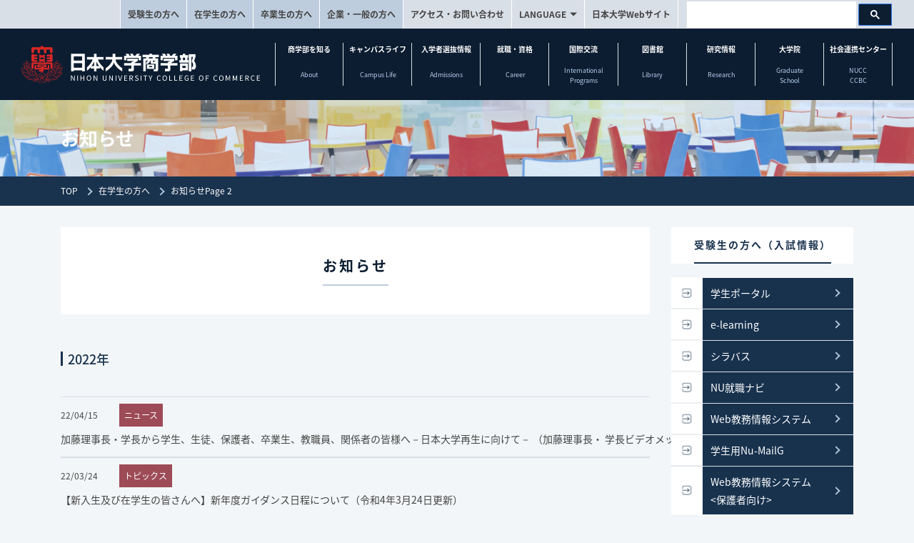

--- FILE ---
content_type: text/html; charset=UTF-8
request_url: https://www.bus.nihon-u.ac.jp/student/news/page/2/
body_size: 13598
content:
<!DOCTYPE html>
<html dir="ltr" lang="ja">

<head>
  <meta charset="UTF-8">
  <meta name="viewport" content="width=device-width, initial-scale=1">
  <link rel="profile" href="https://gmpg.org/xfn/11">

  <title>お知らせ | 日本大学商学部 - Page 2</title>
	<style>img:is([sizes="auto" i], [sizes^="auto," i]) { contain-intrinsic-size: 3000px 1500px }</style>
	
		<!-- All in One SEO 4.9.2 - aioseo.com -->
	<meta name="robots" content="noindex, nofollow, max-image-preview:large" />
	<link rel="canonical" href="https://www.bus.nihon-u.ac.jp/student/news/" />
	<meta name="generator" content="All in One SEO (AIOSEO) 4.9.2" />
		<script type="application/ld+json" class="aioseo-schema">
			{"@context":"https:\/\/schema.org","@graph":[{"@type":"BreadcrumbList","@id":"https:\/\/www.bus.nihon-u.ac.jp\/student\/news\/#breadcrumblist","itemListElement":[{"@type":"ListItem","@id":"https:\/\/www.bus.nihon-u.ac.jp#listItem","position":1,"name":"Home","item":"https:\/\/www.bus.nihon-u.ac.jp","nextItem":{"@type":"ListItem","@id":"https:\/\/www.bus.nihon-u.ac.jp\/student\/#listItem","name":"\u5728\u5b66\u751f\u306e\u65b9\u3078"}},{"@type":"ListItem","@id":"https:\/\/www.bus.nihon-u.ac.jp\/student\/#listItem","position":2,"name":"\u5728\u5b66\u751f\u306e\u65b9\u3078","item":"https:\/\/www.bus.nihon-u.ac.jp\/student\/","nextItem":{"@type":"ListItem","@id":"https:\/\/www.bus.nihon-u.ac.jp\/student\/news\/#listItem","name":"\u304a\u77e5\u3089\u305b"},"previousItem":{"@type":"ListItem","@id":"https:\/\/www.bus.nihon-u.ac.jp#listItem","name":"Home"}},{"@type":"ListItem","@id":"https:\/\/www.bus.nihon-u.ac.jp\/student\/news\/#listItem","position":3,"name":"\u304a\u77e5\u3089\u305b","item":"https:\/\/www.bus.nihon-u.ac.jp\/student\/news\/","nextItem":{"@type":"ListItem","@id":"https:\/\/www.bus.nihon-u.ac.jp\/student\/news\/page\/2#listItem","name":"\u30da\u30fc\u30b8 2"},"previousItem":{"@type":"ListItem","@id":"https:\/\/www.bus.nihon-u.ac.jp\/student\/#listItem","name":"\u5728\u5b66\u751f\u306e\u65b9\u3078"}},{"@type":"ListItem","@id":"https:\/\/www.bus.nihon-u.ac.jp\/student\/news\/page\/2#listItem","position":4,"name":"\u30da\u30fc\u30b8 2","previousItem":{"@type":"ListItem","@id":"https:\/\/www.bus.nihon-u.ac.jp\/student\/news\/#listItem","name":"\u304a\u77e5\u3089\u305b"}}]},{"@type":"Organization","@id":"https:\/\/www.bus.nihon-u.ac.jp\/#organization","name":"\u65e5\u672c\u5927\u5b66\u5546\u5b66\u90e8","url":"https:\/\/www.bus.nihon-u.ac.jp\/"},{"@type":"WebPage","@id":"https:\/\/www.bus.nihon-u.ac.jp\/student\/news\/#webpage","url":"https:\/\/www.bus.nihon-u.ac.jp\/student\/news\/","name":"\u304a\u77e5\u3089\u305b | \u65e5\u672c\u5927\u5b66\u5546\u5b66\u90e8 - Page 2","inLanguage":"ja","isPartOf":{"@id":"https:\/\/www.bus.nihon-u.ac.jp\/#website"},"breadcrumb":{"@id":"https:\/\/www.bus.nihon-u.ac.jp\/student\/news\/#breadcrumblist"},"datePublished":"2019-08-06T14:29:24+09:00","dateModified":"2019-09-03T15:02:54+09:00"},{"@type":"WebSite","@id":"https:\/\/www.bus.nihon-u.ac.jp\/#website","url":"https:\/\/www.bus.nihon-u.ac.jp\/","name":"\u65e5\u672c\u5927\u5b66\u5546\u5b66\u90e8","inLanguage":"ja","publisher":{"@id":"https:\/\/www.bus.nihon-u.ac.jp\/#organization"}}]}
		</script>
		<!-- All in One SEO -->

<link rel='dns-prefetch' href='//translate.google.com' />
<link rel='dns-prefetch' href='//stats.wp.com' />
<link rel="alternate" type="application/rss+xml" title="日本大学商学部 &raquo; フィード" href="https://www.bus.nihon-u.ac.jp/feed/" />
<link rel="alternate" type="application/rss+xml" title="日本大学商学部 &raquo; コメントフィード" href="https://www.bus.nihon-u.ac.jp/comments/feed/" />
<script type="text/javascript">
/* <![CDATA[ */
window._wpemojiSettings = {"baseUrl":"https:\/\/s.w.org\/images\/core\/emoji\/16.0.1\/72x72\/","ext":".png","svgUrl":"https:\/\/s.w.org\/images\/core\/emoji\/16.0.1\/svg\/","svgExt":".svg","source":{"concatemoji":"https:\/\/www.bus.nihon-u.ac.jp\/wp-includes\/js\/wp-emoji-release.min.js?ver=6.8.3"}};
/*! This file is auto-generated */
!function(s,n){var o,i,e;function c(e){try{var t={supportTests:e,timestamp:(new Date).valueOf()};sessionStorage.setItem(o,JSON.stringify(t))}catch(e){}}function p(e,t,n){e.clearRect(0,0,e.canvas.width,e.canvas.height),e.fillText(t,0,0);var t=new Uint32Array(e.getImageData(0,0,e.canvas.width,e.canvas.height).data),a=(e.clearRect(0,0,e.canvas.width,e.canvas.height),e.fillText(n,0,0),new Uint32Array(e.getImageData(0,0,e.canvas.width,e.canvas.height).data));return t.every(function(e,t){return e===a[t]})}function u(e,t){e.clearRect(0,0,e.canvas.width,e.canvas.height),e.fillText(t,0,0);for(var n=e.getImageData(16,16,1,1),a=0;a<n.data.length;a++)if(0!==n.data[a])return!1;return!0}function f(e,t,n,a){switch(t){case"flag":return n(e,"\ud83c\udff3\ufe0f\u200d\u26a7\ufe0f","\ud83c\udff3\ufe0f\u200b\u26a7\ufe0f")?!1:!n(e,"\ud83c\udde8\ud83c\uddf6","\ud83c\udde8\u200b\ud83c\uddf6")&&!n(e,"\ud83c\udff4\udb40\udc67\udb40\udc62\udb40\udc65\udb40\udc6e\udb40\udc67\udb40\udc7f","\ud83c\udff4\u200b\udb40\udc67\u200b\udb40\udc62\u200b\udb40\udc65\u200b\udb40\udc6e\u200b\udb40\udc67\u200b\udb40\udc7f");case"emoji":return!a(e,"\ud83e\udedf")}return!1}function g(e,t,n,a){var r="undefined"!=typeof WorkerGlobalScope&&self instanceof WorkerGlobalScope?new OffscreenCanvas(300,150):s.createElement("canvas"),o=r.getContext("2d",{willReadFrequently:!0}),i=(o.textBaseline="top",o.font="600 32px Arial",{});return e.forEach(function(e){i[e]=t(o,e,n,a)}),i}function t(e){var t=s.createElement("script");t.src=e,t.defer=!0,s.head.appendChild(t)}"undefined"!=typeof Promise&&(o="wpEmojiSettingsSupports",i=["flag","emoji"],n.supports={everything:!0,everythingExceptFlag:!0},e=new Promise(function(e){s.addEventListener("DOMContentLoaded",e,{once:!0})}),new Promise(function(t){var n=function(){try{var e=JSON.parse(sessionStorage.getItem(o));if("object"==typeof e&&"number"==typeof e.timestamp&&(new Date).valueOf()<e.timestamp+604800&&"object"==typeof e.supportTests)return e.supportTests}catch(e){}return null}();if(!n){if("undefined"!=typeof Worker&&"undefined"!=typeof OffscreenCanvas&&"undefined"!=typeof URL&&URL.createObjectURL&&"undefined"!=typeof Blob)try{var e="postMessage("+g.toString()+"("+[JSON.stringify(i),f.toString(),p.toString(),u.toString()].join(",")+"));",a=new Blob([e],{type:"text/javascript"}),r=new Worker(URL.createObjectURL(a),{name:"wpTestEmojiSupports"});return void(r.onmessage=function(e){c(n=e.data),r.terminate(),t(n)})}catch(e){}c(n=g(i,f,p,u))}t(n)}).then(function(e){for(var t in e)n.supports[t]=e[t],n.supports.everything=n.supports.everything&&n.supports[t],"flag"!==t&&(n.supports.everythingExceptFlag=n.supports.everythingExceptFlag&&n.supports[t]);n.supports.everythingExceptFlag=n.supports.everythingExceptFlag&&!n.supports.flag,n.DOMReady=!1,n.readyCallback=function(){n.DOMReady=!0}}).then(function(){return e}).then(function(){var e;n.supports.everything||(n.readyCallback(),(e=n.source||{}).concatemoji?t(e.concatemoji):e.wpemoji&&e.twemoji&&(t(e.twemoji),t(e.wpemoji)))}))}((window,document),window._wpemojiSettings);
/* ]]> */
</script>
<style id='wp-emoji-styles-inline-css' type='text/css'>

	img.wp-smiley, img.emoji {
		display: inline !important;
		border: none !important;
		box-shadow: none !important;
		height: 1em !important;
		width: 1em !important;
		margin: 0 0.07em !important;
		vertical-align: -0.1em !important;
		background: none !important;
		padding: 0 !important;
	}
</style>
<link rel='stylesheet' id='wp-block-library-css' href='https://www.bus.nihon-u.ac.jp/wp-includes/css/dist/block-library/style.min.css?ver=6.8.3' type='text/css' media='all' />
<style id='classic-theme-styles-inline-css' type='text/css'>
/*! This file is auto-generated */
.wp-block-button__link{color:#fff;background-color:#32373c;border-radius:9999px;box-shadow:none;text-decoration:none;padding:calc(.667em + 2px) calc(1.333em + 2px);font-size:1.125em}.wp-block-file__button{background:#32373c;color:#fff;text-decoration:none}
</style>
<link rel='stylesheet' id='aioseo/css/src/vue/standalone/blocks/table-of-contents/global.scss-css' href='https://www.bus.nihon-u.ac.jp/wp-content/plugins/all-in-one-seo-pack/dist/Lite/assets/css/table-of-contents/global.e90f6d47.css?ver=4.9.2' type='text/css' media='all' />
<style id='xo-event-calendar-event-calendar-style-inline-css' type='text/css'>
.xo-event-calendar{font-family:Helvetica Neue,Helvetica,Hiragino Kaku Gothic ProN,Meiryo,MS PGothic,sans-serif;overflow:auto;position:relative}.xo-event-calendar td,.xo-event-calendar th{padding:0!important}.xo-event-calendar .calendar:nth-child(n+2) .month-next,.xo-event-calendar .calendar:nth-child(n+2) .month-prev{visibility:hidden}.xo-event-calendar table{background-color:transparent;border-collapse:separate;border-spacing:0;color:#333;margin:0;padding:0;table-layout:fixed;width:100%}.xo-event-calendar table caption,.xo-event-calendar table tbody,.xo-event-calendar table td,.xo-event-calendar table tfoot,.xo-event-calendar table th,.xo-event-calendar table thead,.xo-event-calendar table tr{background:transparent;border:0;margin:0;opacity:1;outline:0;padding:0;vertical-align:baseline}.xo-event-calendar table table tr{display:table-row}.xo-event-calendar table table td,.xo-event-calendar table table th{display:table-cell;padding:0}.xo-event-calendar table.xo-month{border:1px solid #ccc;border-right-width:0;margin:0 0 8px;padding:0}.xo-event-calendar table.xo-month td,.xo-event-calendar table.xo-month th{background-color:#fff;border:1px solid #ccc;padding:0}.xo-event-calendar table.xo-month caption{caption-side:top}.xo-event-calendar table.xo-month .month-header{display:flex;flex-flow:wrap;justify-content:center;margin:4px 0}.xo-event-calendar table.xo-month .month-header>span{flex-grow:1;text-align:center}.xo-event-calendar table.xo-month button{background-color:transparent;border:0;box-shadow:none;color:#333;cursor:pointer;margin:0;overflow:hidden;padding:0;text-shadow:none;width:38px}.xo-event-calendar table.xo-month button[disabled]{cursor:default;opacity:.3}.xo-event-calendar table.xo-month button>span{text-align:center;vertical-align:middle}.xo-event-calendar table.xo-month button span.nav-prev{border-bottom:2px solid #333;border-left:2px solid #333;display:inline-block;font-size:0;height:13px;transform:rotate(45deg);width:13px}.xo-event-calendar table.xo-month button span.nav-next{border-right:2px solid #333;border-top:2px solid #333;display:inline-block;font-size:0;height:13px;transform:rotate(45deg);width:13px}.xo-event-calendar table.xo-month button:hover span.nav-next,.xo-event-calendar table.xo-month button:hover span.nav-prev{border-width:3px}.xo-event-calendar table.xo-month>thead th{border-width:0 1px 0 0;color:#333;font-size:.9em;font-weight:700;padding:1px 0;text-align:center}.xo-event-calendar table.xo-month>thead th.sunday{color:#d00}.xo-event-calendar table.xo-month>thead th.saturday{color:#00d}.xo-event-calendar table.xo-month .month-week{border:0;overflow:hidden;padding:0;position:relative;width:100%}.xo-event-calendar table.xo-month .month-week table{border:0;margin:0;padding:0}.xo-event-calendar table.xo-month .month-dayname{border-width:1px 0 0 1px;bottom:0;left:0;position:absolute;right:0;top:0}.xo-event-calendar table.xo-month .month-dayname td{border-width:1px 1px 0 0;padding:0}.xo-event-calendar table.xo-month .month-dayname td div{border-width:1px 1px 0 0;font-size:100%;height:1000px;line-height:1.2em;padding:4px;text-align:right}.xo-event-calendar table.xo-month .month-dayname td div.other-month{opacity:.6}.xo-event-calendar table.xo-month .month-dayname td div.today{color:#00d;font-weight:700}.xo-event-calendar table.xo-month .month-dayname-space{height:1.5em;position:relative;top:0}.xo-event-calendar table.xo-month .month-event{background-color:transparent;position:relative;top:0}.xo-event-calendar table.xo-month .month-event td{background-color:transparent;border-width:0 1px 0 0;padding:0 1px 2px}.xo-event-calendar table.xo-month .month-event-space{background-color:transparent;height:1.5em}.xo-event-calendar table.xo-month .month-event-space td{border-width:0 1px 0 0}.xo-event-calendar table.xo-month .month-event tr,.xo-event-calendar table.xo-month .month-event-space tr{background-color:transparent}.xo-event-calendar table.xo-month .month-event-title{background-color:#ccc;border-radius:3px;color:#666;display:block;font-size:.8em;margin:1px;overflow:hidden;padding:0 4px;text-align:left;white-space:nowrap}.xo-event-calendar p.holiday-title{font-size:90%;margin:0;padding:2px 0;vertical-align:middle}.xo-event-calendar p.holiday-title span{border:1px solid #ccc;margin:0 6px 0 0;padding:0 0 0 18px}.xo-event-calendar .loading-animation{left:50%;margin:-20px 0 0 -20px;position:absolute;top:50%}@media(min-width:600px){.xo-event-calendar .calendars.columns-2{-moz-column-gap:15px;column-gap:15px;display:grid;grid-template-columns:repeat(2,1fr);row-gap:5px}.xo-event-calendar .calendars.columns-2 .month-next,.xo-event-calendar .calendars.columns-2 .month-prev{visibility:hidden}.xo-event-calendar .calendars.columns-2 .calendar:first-child .month-prev,.xo-event-calendar .calendars.columns-2 .calendar:nth-child(2) .month-next{visibility:visible}.xo-event-calendar .calendars.columns-3{-moz-column-gap:15px;column-gap:15px;display:grid;grid-template-columns:repeat(3,1fr);row-gap:5px}.xo-event-calendar .calendars.columns-3 .month-next,.xo-event-calendar .calendars.columns-3 .month-prev{visibility:hidden}.xo-event-calendar .calendars.columns-3 .calendar:first-child .month-prev,.xo-event-calendar .calendars.columns-3 .calendar:nth-child(3) .month-next{visibility:visible}.xo-event-calendar .calendars.columns-4{-moz-column-gap:15px;column-gap:15px;display:grid;grid-template-columns:repeat(4,1fr);row-gap:5px}.xo-event-calendar .calendars.columns-4 .month-next,.xo-event-calendar .calendars.columns-4 .month-prev{visibility:hidden}.xo-event-calendar .calendars.columns-4 .calendar:first-child .month-prev,.xo-event-calendar .calendars.columns-4 .calendar:nth-child(4) .month-next{visibility:visible}}.xo-event-calendar.xo-calendar-loading .xo-months{opacity:.5}.xo-event-calendar.xo-calendar-loading .loading-animation{animation:loadingCircRot .8s linear infinite;border:5px solid rgba(0,0,0,.2);border-radius:50%;border-top-color:#4285f4;height:40px;width:40px}@keyframes loadingCircRot{0%{transform:rotate(0deg)}to{transform:rotate(359deg)}}.xo-event-calendar.is-style-legacy table.xo-month .month-header>span{font-size:120%;line-height:28px}.xo-event-calendar.is-style-regular table.xo-month button:not(:hover):not(:active):not(.has-background){background-color:transparent;color:#333}.xo-event-calendar.is-style-regular table.xo-month button>span{text-align:center;vertical-align:middle}.xo-event-calendar.is-style-regular table.xo-month button>span:not(.dashicons){font-size:2em;overflow:hidden;text-indent:100%;white-space:nowrap}.xo-event-calendar.is-style-regular table.xo-month .month-next,.xo-event-calendar.is-style-regular table.xo-month .month-prev{height:2em;width:2em}.xo-event-calendar.is-style-regular table.xo-month .month-header{align-items:center;display:flex;justify-content:center;padding:.2em 0}.xo-event-calendar.is-style-regular table.xo-month .month-header .calendar-caption{flex-grow:1}.xo-event-calendar.is-style-regular table.xo-month .month-header>span{font-size:1.1em}.xo-event-calendar.is-style-regular table.xo-month>thead th{background:#fafafa;font-size:.8em}.xo-event-calendar.is-style-regular table.xo-month .month-dayname td div{font-size:1em;padding:.2em}.xo-event-calendar.is-style-regular table.xo-month .month-dayname td div.today{color:#339;font-weight:700}.xo-event-calendar.is-style-regular .holiday-titles{display:inline-flex;flex-wrap:wrap;gap:.25em 1em}.xo-event-calendar.is-style-regular p.holiday-title{font-size:.875em;margin:0 0 .5em}.xo-event-calendar.is-style-regular p.holiday-title span{margin:0 .25em 0 0;padding:0 0 0 1.25em}

</style>
<style id='xo-event-calendar-simple-calendar-style-inline-css' type='text/css'>
.xo-simple-calendar{box-sizing:border-box;font-family:Helvetica Neue,Helvetica,Hiragino Kaku Gothic ProN,Meiryo,MS PGothic,sans-serif;margin:0;padding:0;position:relative}.xo-simple-calendar td,.xo-simple-calendar th{padding:0!important}.xo-simple-calendar .calendar:nth-child(n+2) .month-next,.xo-simple-calendar .calendar:nth-child(n+2) .month-prev{visibility:hidden}.xo-simple-calendar .calendar table.month{border:0;border-collapse:separate;border-spacing:1px;box-sizing:border-box;margin:0 0 .5em;min-width:auto;outline:0;padding:0;table-layout:fixed;width:100%}.xo-simple-calendar .calendar table.month caption,.xo-simple-calendar .calendar table.month tbody,.xo-simple-calendar .calendar table.month td,.xo-simple-calendar .calendar table.month tfoot,.xo-simple-calendar .calendar table.month th,.xo-simple-calendar .calendar table.month thead,.xo-simple-calendar .calendar table.month tr{background:transparent;border:0;margin:0;opacity:1;outline:0;padding:0;vertical-align:baseline}.xo-simple-calendar .calendar table.month caption{caption-side:top;font-size:1.1em}.xo-simple-calendar .calendar table.month .month-header{align-items:center;display:flex;justify-content:center;width:100%}.xo-simple-calendar .calendar table.month .month-header .month-title{flex-grow:1;font-size:1em;font-weight:400;letter-spacing:.1em;line-height:1em;padding:0;text-align:center}.xo-simple-calendar .calendar table.month .month-header button{background:none;background-color:transparent;border:0;font-size:1.4em;line-height:1.4em;margin:0;outline-offset:0;padding:0;width:1.4em}.xo-simple-calendar .calendar table.month .month-header button:not(:hover):not(:active):not(.has-background){background-color:transparent}.xo-simple-calendar .calendar table.month .month-header button:hover{opacity:.6}.xo-simple-calendar .calendar table.month .month-header button:disabled{cursor:auto;opacity:.3}.xo-simple-calendar .calendar table.month .month-header .month-next,.xo-simple-calendar .calendar table.month .month-header .month-prev{background-color:transparent;color:#333;cursor:pointer}.xo-simple-calendar .calendar table.month tr{background:transparent;border:0;outline:0}.xo-simple-calendar .calendar table.month td,.xo-simple-calendar .calendar table.month th{background:transparent;border:0;outline:0;text-align:center;vertical-align:middle;word-break:normal}.xo-simple-calendar .calendar table.month th{font-size:.8em;font-weight:700}.xo-simple-calendar .calendar table.month td{font-size:1em;font-weight:400}.xo-simple-calendar .calendar table.month .day.holiday{color:#333}.xo-simple-calendar .calendar table.month .day.other{opacity:.3}.xo-simple-calendar .calendar table.month .day>span{box-sizing:border-box;display:inline-block;padding:.2em;width:100%}.xo-simple-calendar .calendar table.month th>span{color:#333}.xo-simple-calendar .calendar table.month .day.sun>span,.xo-simple-calendar .calendar table.month th.sun>span{color:#ec0220}.xo-simple-calendar .calendar table.month .day.sat>span,.xo-simple-calendar .calendar table.month th.sat>span{color:#0069de}.xo-simple-calendar .calendars-footer{margin:.5em;padding:0}.xo-simple-calendar .calendars-footer ul.holiday-titles{border:0;display:inline-flex;flex-wrap:wrap;gap:.25em 1em;margin:0;outline:0;padding:0}.xo-simple-calendar .calendars-footer ul.holiday-titles li{border:0;list-style:none;margin:0;outline:0;padding:0}.xo-simple-calendar .calendars-footer ul.holiday-titles li:after,.xo-simple-calendar .calendars-footer ul.holiday-titles li:before{content:none}.xo-simple-calendar .calendars-footer ul.holiday-titles .mark{border-radius:50%;display:inline-block;height:1.2em;vertical-align:middle;width:1.2em}.xo-simple-calendar .calendars-footer ul.holiday-titles .title{font-size:.7em;vertical-align:middle}@media(min-width:600px){.xo-simple-calendar .calendars.columns-2{-moz-column-gap:15px;column-gap:15px;display:grid;grid-template-columns:repeat(2,1fr);row-gap:5px}.xo-simple-calendar .calendars.columns-2 .month-next,.xo-simple-calendar .calendars.columns-2 .month-prev{visibility:hidden}.xo-simple-calendar .calendars.columns-2 .calendar:first-child .month-prev,.xo-simple-calendar .calendars.columns-2 .calendar:nth-child(2) .month-next{visibility:visible}.xo-simple-calendar .calendars.columns-3{-moz-column-gap:15px;column-gap:15px;display:grid;grid-template-columns:repeat(3,1fr);row-gap:5px}.xo-simple-calendar .calendars.columns-3 .month-next,.xo-simple-calendar .calendars.columns-3 .month-prev{visibility:hidden}.xo-simple-calendar .calendars.columns-3 .calendar:first-child .month-prev,.xo-simple-calendar .calendars.columns-3 .calendar:nth-child(3) .month-next{visibility:visible}.xo-simple-calendar .calendars.columns-4{-moz-column-gap:15px;column-gap:15px;display:grid;grid-template-columns:repeat(4,1fr);row-gap:5px}.xo-simple-calendar .calendars.columns-4 .month-next,.xo-simple-calendar .calendars.columns-4 .month-prev{visibility:hidden}.xo-simple-calendar .calendars.columns-4 .calendar:first-child .month-prev,.xo-simple-calendar .calendars.columns-4 .calendar:nth-child(4) .month-next{visibility:visible}}.xo-simple-calendar .calendar-loading-animation{left:50%;margin:-20px 0 0 -20px;position:absolute;top:50%}.xo-simple-calendar.xo-calendar-loading .calendars{opacity:.3}.xo-simple-calendar.xo-calendar-loading .calendar-loading-animation{animation:SimpleCalendarLoadingCircRot .8s linear infinite;border:5px solid rgba(0,0,0,.2);border-radius:50%;border-top-color:#4285f4;height:40px;width:40px}@keyframes SimpleCalendarLoadingCircRot{0%{transform:rotate(0deg)}to{transform:rotate(359deg)}}.xo-simple-calendar.is-style-regular table.month{border-collapse:collapse;border-spacing:0}.xo-simple-calendar.is-style-regular table.month tr{border:0}.xo-simple-calendar.is-style-regular table.month .day>span{border-radius:50%;line-height:2em;padding:.1em;width:2.2em}.xo-simple-calendar.is-style-frame table.month{background:transparent;border-collapse:collapse;border-spacing:0}.xo-simple-calendar.is-style-frame table.month thead tr{background:#eee}.xo-simple-calendar.is-style-frame table.month tbody tr{background:#fff}.xo-simple-calendar.is-style-frame table.month td,.xo-simple-calendar.is-style-frame table.month th{border:1px solid #ccc}.xo-simple-calendar.is-style-frame .calendars-footer{margin:8px 0}.xo-simple-calendar.is-style-frame .calendars-footer ul.holiday-titles .mark{border:1px solid #ccc;border-radius:0}

</style>
<link rel='stylesheet' id='mediaelement-css' href='https://www.bus.nihon-u.ac.jp/wp-includes/js/mediaelement/mediaelementplayer-legacy.min.css?ver=4.2.17' type='text/css' media='all' />
<link rel='stylesheet' id='wp-mediaelement-css' href='https://www.bus.nihon-u.ac.jp/wp-includes/js/mediaelement/wp-mediaelement.min.css?ver=6.8.3' type='text/css' media='all' />
<style id='jetpack-sharing-buttons-style-inline-css' type='text/css'>
.jetpack-sharing-buttons__services-list{display:flex;flex-direction:row;flex-wrap:wrap;gap:0;list-style-type:none;margin:5px;padding:0}.jetpack-sharing-buttons__services-list.has-small-icon-size{font-size:12px}.jetpack-sharing-buttons__services-list.has-normal-icon-size{font-size:16px}.jetpack-sharing-buttons__services-list.has-large-icon-size{font-size:24px}.jetpack-sharing-buttons__services-list.has-huge-icon-size{font-size:36px}@media print{.jetpack-sharing-buttons__services-list{display:none!important}}.editor-styles-wrapper .wp-block-jetpack-sharing-buttons{gap:0;padding-inline-start:0}ul.jetpack-sharing-buttons__services-list.has-background{padding:1.25em 2.375em}
</style>
<style id='global-styles-inline-css' type='text/css'>
:root{--wp--preset--aspect-ratio--square: 1;--wp--preset--aspect-ratio--4-3: 4/3;--wp--preset--aspect-ratio--3-4: 3/4;--wp--preset--aspect-ratio--3-2: 3/2;--wp--preset--aspect-ratio--2-3: 2/3;--wp--preset--aspect-ratio--16-9: 16/9;--wp--preset--aspect-ratio--9-16: 9/16;--wp--preset--color--black: #000000;--wp--preset--color--cyan-bluish-gray: #abb8c3;--wp--preset--color--white: #ffffff;--wp--preset--color--pale-pink: #f78da7;--wp--preset--color--vivid-red: #cf2e2e;--wp--preset--color--luminous-vivid-orange: #ff6900;--wp--preset--color--luminous-vivid-amber: #fcb900;--wp--preset--color--light-green-cyan: #7bdcb5;--wp--preset--color--vivid-green-cyan: #00d084;--wp--preset--color--pale-cyan-blue: #8ed1fc;--wp--preset--color--vivid-cyan-blue: #0693e3;--wp--preset--color--vivid-purple: #9b51e0;--wp--preset--gradient--vivid-cyan-blue-to-vivid-purple: linear-gradient(135deg,rgba(6,147,227,1) 0%,rgb(155,81,224) 100%);--wp--preset--gradient--light-green-cyan-to-vivid-green-cyan: linear-gradient(135deg,rgb(122,220,180) 0%,rgb(0,208,130) 100%);--wp--preset--gradient--luminous-vivid-amber-to-luminous-vivid-orange: linear-gradient(135deg,rgba(252,185,0,1) 0%,rgba(255,105,0,1) 100%);--wp--preset--gradient--luminous-vivid-orange-to-vivid-red: linear-gradient(135deg,rgba(255,105,0,1) 0%,rgb(207,46,46) 100%);--wp--preset--gradient--very-light-gray-to-cyan-bluish-gray: linear-gradient(135deg,rgb(238,238,238) 0%,rgb(169,184,195) 100%);--wp--preset--gradient--cool-to-warm-spectrum: linear-gradient(135deg,rgb(74,234,220) 0%,rgb(151,120,209) 20%,rgb(207,42,186) 40%,rgb(238,44,130) 60%,rgb(251,105,98) 80%,rgb(254,248,76) 100%);--wp--preset--gradient--blush-light-purple: linear-gradient(135deg,rgb(255,206,236) 0%,rgb(152,150,240) 100%);--wp--preset--gradient--blush-bordeaux: linear-gradient(135deg,rgb(254,205,165) 0%,rgb(254,45,45) 50%,rgb(107,0,62) 100%);--wp--preset--gradient--luminous-dusk: linear-gradient(135deg,rgb(255,203,112) 0%,rgb(199,81,192) 50%,rgb(65,88,208) 100%);--wp--preset--gradient--pale-ocean: linear-gradient(135deg,rgb(255,245,203) 0%,rgb(182,227,212) 50%,rgb(51,167,181) 100%);--wp--preset--gradient--electric-grass: linear-gradient(135deg,rgb(202,248,128) 0%,rgb(113,206,126) 100%);--wp--preset--gradient--midnight: linear-gradient(135deg,rgb(2,3,129) 0%,rgb(40,116,252) 100%);--wp--preset--font-size--small: 13px;--wp--preset--font-size--medium: 20px;--wp--preset--font-size--large: 36px;--wp--preset--font-size--x-large: 42px;--wp--preset--spacing--20: 0.44rem;--wp--preset--spacing--30: 0.67rem;--wp--preset--spacing--40: 1rem;--wp--preset--spacing--50: 1.5rem;--wp--preset--spacing--60: 2.25rem;--wp--preset--spacing--70: 3.38rem;--wp--preset--spacing--80: 5.06rem;--wp--preset--shadow--natural: 6px 6px 9px rgba(0, 0, 0, 0.2);--wp--preset--shadow--deep: 12px 12px 50px rgba(0, 0, 0, 0.4);--wp--preset--shadow--sharp: 6px 6px 0px rgba(0, 0, 0, 0.2);--wp--preset--shadow--outlined: 6px 6px 0px -3px rgba(255, 255, 255, 1), 6px 6px rgba(0, 0, 0, 1);--wp--preset--shadow--crisp: 6px 6px 0px rgba(0, 0, 0, 1);}:where(.is-layout-flex){gap: 0.5em;}:where(.is-layout-grid){gap: 0.5em;}body .is-layout-flex{display: flex;}.is-layout-flex{flex-wrap: wrap;align-items: center;}.is-layout-flex > :is(*, div){margin: 0;}body .is-layout-grid{display: grid;}.is-layout-grid > :is(*, div){margin: 0;}:where(.wp-block-columns.is-layout-flex){gap: 2em;}:where(.wp-block-columns.is-layout-grid){gap: 2em;}:where(.wp-block-post-template.is-layout-flex){gap: 1.25em;}:where(.wp-block-post-template.is-layout-grid){gap: 1.25em;}.has-black-color{color: var(--wp--preset--color--black) !important;}.has-cyan-bluish-gray-color{color: var(--wp--preset--color--cyan-bluish-gray) !important;}.has-white-color{color: var(--wp--preset--color--white) !important;}.has-pale-pink-color{color: var(--wp--preset--color--pale-pink) !important;}.has-vivid-red-color{color: var(--wp--preset--color--vivid-red) !important;}.has-luminous-vivid-orange-color{color: var(--wp--preset--color--luminous-vivid-orange) !important;}.has-luminous-vivid-amber-color{color: var(--wp--preset--color--luminous-vivid-amber) !important;}.has-light-green-cyan-color{color: var(--wp--preset--color--light-green-cyan) !important;}.has-vivid-green-cyan-color{color: var(--wp--preset--color--vivid-green-cyan) !important;}.has-pale-cyan-blue-color{color: var(--wp--preset--color--pale-cyan-blue) !important;}.has-vivid-cyan-blue-color{color: var(--wp--preset--color--vivid-cyan-blue) !important;}.has-vivid-purple-color{color: var(--wp--preset--color--vivid-purple) !important;}.has-black-background-color{background-color: var(--wp--preset--color--black) !important;}.has-cyan-bluish-gray-background-color{background-color: var(--wp--preset--color--cyan-bluish-gray) !important;}.has-white-background-color{background-color: var(--wp--preset--color--white) !important;}.has-pale-pink-background-color{background-color: var(--wp--preset--color--pale-pink) !important;}.has-vivid-red-background-color{background-color: var(--wp--preset--color--vivid-red) !important;}.has-luminous-vivid-orange-background-color{background-color: var(--wp--preset--color--luminous-vivid-orange) !important;}.has-luminous-vivid-amber-background-color{background-color: var(--wp--preset--color--luminous-vivid-amber) !important;}.has-light-green-cyan-background-color{background-color: var(--wp--preset--color--light-green-cyan) !important;}.has-vivid-green-cyan-background-color{background-color: var(--wp--preset--color--vivid-green-cyan) !important;}.has-pale-cyan-blue-background-color{background-color: var(--wp--preset--color--pale-cyan-blue) !important;}.has-vivid-cyan-blue-background-color{background-color: var(--wp--preset--color--vivid-cyan-blue) !important;}.has-vivid-purple-background-color{background-color: var(--wp--preset--color--vivid-purple) !important;}.has-black-border-color{border-color: var(--wp--preset--color--black) !important;}.has-cyan-bluish-gray-border-color{border-color: var(--wp--preset--color--cyan-bluish-gray) !important;}.has-white-border-color{border-color: var(--wp--preset--color--white) !important;}.has-pale-pink-border-color{border-color: var(--wp--preset--color--pale-pink) !important;}.has-vivid-red-border-color{border-color: var(--wp--preset--color--vivid-red) !important;}.has-luminous-vivid-orange-border-color{border-color: var(--wp--preset--color--luminous-vivid-orange) !important;}.has-luminous-vivid-amber-border-color{border-color: var(--wp--preset--color--luminous-vivid-amber) !important;}.has-light-green-cyan-border-color{border-color: var(--wp--preset--color--light-green-cyan) !important;}.has-vivid-green-cyan-border-color{border-color: var(--wp--preset--color--vivid-green-cyan) !important;}.has-pale-cyan-blue-border-color{border-color: var(--wp--preset--color--pale-cyan-blue) !important;}.has-vivid-cyan-blue-border-color{border-color: var(--wp--preset--color--vivid-cyan-blue) !important;}.has-vivid-purple-border-color{border-color: var(--wp--preset--color--vivid-purple) !important;}.has-vivid-cyan-blue-to-vivid-purple-gradient-background{background: var(--wp--preset--gradient--vivid-cyan-blue-to-vivid-purple) !important;}.has-light-green-cyan-to-vivid-green-cyan-gradient-background{background: var(--wp--preset--gradient--light-green-cyan-to-vivid-green-cyan) !important;}.has-luminous-vivid-amber-to-luminous-vivid-orange-gradient-background{background: var(--wp--preset--gradient--luminous-vivid-amber-to-luminous-vivid-orange) !important;}.has-luminous-vivid-orange-to-vivid-red-gradient-background{background: var(--wp--preset--gradient--luminous-vivid-orange-to-vivid-red) !important;}.has-very-light-gray-to-cyan-bluish-gray-gradient-background{background: var(--wp--preset--gradient--very-light-gray-to-cyan-bluish-gray) !important;}.has-cool-to-warm-spectrum-gradient-background{background: var(--wp--preset--gradient--cool-to-warm-spectrum) !important;}.has-blush-light-purple-gradient-background{background: var(--wp--preset--gradient--blush-light-purple) !important;}.has-blush-bordeaux-gradient-background{background: var(--wp--preset--gradient--blush-bordeaux) !important;}.has-luminous-dusk-gradient-background{background: var(--wp--preset--gradient--luminous-dusk) !important;}.has-pale-ocean-gradient-background{background: var(--wp--preset--gradient--pale-ocean) !important;}.has-electric-grass-gradient-background{background: var(--wp--preset--gradient--electric-grass) !important;}.has-midnight-gradient-background{background: var(--wp--preset--gradient--midnight) !important;}.has-small-font-size{font-size: var(--wp--preset--font-size--small) !important;}.has-medium-font-size{font-size: var(--wp--preset--font-size--medium) !important;}.has-large-font-size{font-size: var(--wp--preset--font-size--large) !important;}.has-x-large-font-size{font-size: var(--wp--preset--font-size--x-large) !important;}
:where(.wp-block-post-template.is-layout-flex){gap: 1.25em;}:where(.wp-block-post-template.is-layout-grid){gap: 1.25em;}
:where(.wp-block-columns.is-layout-flex){gap: 2em;}:where(.wp-block-columns.is-layout-grid){gap: 2em;}
:root :where(.wp-block-pullquote){font-size: 1.5em;line-height: 1.6;}
</style>
<link rel='stylesheet' id='google-language-translator-css' href='https://www.bus.nihon-u.ac.jp/wp-content/plugins/google-language-translator/css/style.css?ver=6.0.20' type='text/css' media='' />
<link rel='stylesheet' id='dashicons-css' href='https://www.bus.nihon-u.ac.jp/wp-includes/css/dashicons.min.css?ver=6.8.3' type='text/css' media='all' />
<link rel='stylesheet' id='xo-event-calendar-css' href='https://www.bus.nihon-u.ac.jp/wp-content/plugins/xo-event-calendar/css/xo-event-calendar.css?ver=3.2.10' type='text/css' media='all' />
<link rel='stylesheet' id='nichidai-style-css' href='https://www.bus.nihon-u.ac.jp/wp-content/themes/nichidai/style.css?ver=6.8.3' type='text/css' media='all' />
<link rel='stylesheet' id='nichidai-main-style-css' href='https://www.bus.nihon-u.ac.jp/wp-content/themes/nichidai/assets/css/main.css?20240806&#038;ver=6.8.3' type='text/css' media='all' />
<link rel='stylesheet' id='nichidai-common-style-css' href='https://www.bus.nihon-u.ac.jp/wp-content/themes/nichidai/assets/css/common.css?0328&#038;ver=6.8.3' type='text/css' media='all' />
<link rel='stylesheet' id='nichidai-okanishi-style-css' href='https://www.bus.nihon-u.ac.jp/wp-content/themes/nichidai/assets/css/okanishi.css?0612&#038;ver=6.8.3' type='text/css' media='all' />
<script type="text/javascript" src="https://www.bus.nihon-u.ac.jp/wp-includes/js/jquery/jquery.min.js?ver=3.7.1" id="jquery-core-js"></script>
<script type="text/javascript" src="https://www.bus.nihon-u.ac.jp/wp-includes/js/jquery/jquery-migrate.min.js?ver=3.4.1" id="jquery-migrate-js"></script>
<link rel="https://api.w.org/" href="https://www.bus.nihon-u.ac.jp/wp-json/" /><link rel="alternate" title="JSON" type="application/json" href="https://www.bus.nihon-u.ac.jp/wp-json/wp/v2/pages/727" /><link rel="EditURI" type="application/rsd+xml" title="RSD" href="https://www.bus.nihon-u.ac.jp/xmlrpc.php?rsd" />
<meta name="generator" content="WordPress 6.8.3" />
<link rel='shortlink' href='https://www.bus.nihon-u.ac.jp/?p=727' />
<link rel="alternate" title="oEmbed (JSON)" type="application/json+oembed" href="https://www.bus.nihon-u.ac.jp/wp-json/oembed/1.0/embed?url=https%3A%2F%2Fwww.bus.nihon-u.ac.jp%2Fstudent%2Fnews%2F" />
<link rel="alternate" title="oEmbed (XML)" type="text/xml+oembed" href="https://www.bus.nihon-u.ac.jp/wp-json/oembed/1.0/embed?url=https%3A%2F%2Fwww.bus.nihon-u.ac.jp%2Fstudent%2Fnews%2F&#038;format=xml" />
<style>#google_language_translator a{display:none!important;}div.skiptranslate.goog-te-gadget{display:inline!important;}.goog-te-gadget{color:transparent!important;}.goog-te-gadget{font-size:0px!important;}.goog-branding{display:none;}.goog-tooltip{display: none!important;}.goog-tooltip:hover{display: none!important;}.goog-text-highlight{background-color:transparent!important;border:none!important;box-shadow:none!important;}#google_language_translator select.goog-te-combo{color:#32373c;}div.skiptranslate{display:none!important;}body{top:0px!important;}#goog-gt-{display:none!important;}font font{background-color:transparent!important;box-shadow:none!important;position:initial!important;}#glt-translate-trigger{left:20px;right:auto;}#glt-translate-trigger > span{color:#ffffff;}#glt-translate-trigger{background:#f89406;}</style><link rel="icon" href="data:,">
	<style>img#wpstats{display:none}</style>
		<style type="text/css">.recentcomments a{display:inline !important;padding:0 !important;margin:0 !important;}</style>
  <!-- Google tag (gtag.js) -->
<script async src="https://www.googletagmanager.com/gtag/js?id=G-XN8DWB2363"></script>
<script>
  window.dataLayer = window.dataLayer || [];
  function gtag(){dataLayer.push(arguments);}
  gtag('js', new Date());
  gtag('config', 'G-XN8DWB2363');
</script>
</head>

<body class="paged wp-singular page-template page-template-news-page page-template-news-page-php page page-id-727 page-child parent-pageid-709 paged-2 page-paged-2 wp-theme-nichidai body-news news-index">

  <script async src="https://cse.google.com/cse.js?cx=002254084074611179984:zr25ya0zvcx"></script>
    <header class="layout-header" id="js-layout-header">
      <div class="container">
        <h1 class="lh-title"><a href="https://www.bus.nihon-u.ac.jp"><img class="lh-title_object" src="https://www.bus.nihon-u.ac.jp/wp-content/themes/nichidai/assets/img/layout/header_title.png" alt="日本大学商学部" /></a></h1>
        <button class="lh-toggle" type="button" name="" data-target="#js-lh-search" data-toggle="collapse" aria-expanded="false" data-style="search"><span class="lh-toggle_icon"><img src="https://www.bus.nihon-u.ac.jp/wp-content/themes/nichidai/assets/img/layout/header_icon-search.png" alt="" /></span></button>
        <button class="lh-toggle" type="button" name="" data-target="#js-lh-menu" data-toggle="collapse" aria-expanded="false" data-style="menu"><span class="lh-toggle_icon"></span></button>
        <div class="lh-menu collapse" id="js-lh-menu">
          <nav class="nav-global">
            <ul class="ng-list">
              <li class="ng-listItem">
                <button class="ng-listItem_button" type="button" name="" aria-expanded="false">商学部を知る<span class="ng-listItem_label">About</span></button>
                <div class="ng-nest">
                  <ul class="ng-nest_list">

                    <li class="ng-nest_listItem" data-style="fluid"><a href="https://www.bus.nihon-u.ac.jp/about">商学部を知るTOP</a></li>

                    <li class="ng-nest_listItem"><a href="https://www.bus.nihon-u.ac.jp/about/message">学部長メッセージ</a></li>

                    <li class="ng-nest_listItem"><a href="https://www.bus.nihon-u.ac.jp/about/history">商学部の歩み</a></li>

                    <li class="ng-nest_listItem"><a href="https://www.bus.nihon-u.ac.jp/about/introduction">商学部の学び</a></li>

                    <li class="ng-nest_listItem">
                      <ul class="ng-nest_list">
                        <li class="ng-nest_listItem"><a href="https://www.bus.nihon-u.ac.jp/about/introduction/commerce">商業学科</a></li>
                        <li class="ng-nest_listItem"><a href="https://www.bus.nihon-u.ac.jp/about/introduction/bus_administration">経営学科</a></li>
                        <li class="ng-nest_listItem"><a href="https://www.bus.nihon-u.ac.jp/about/introduction/accounting">会計学科</a></li>
                      </ul>
                    </li>
                    <li class="ng-nest_listItem"><a href="https://www.bus.nihon-u.ac.jp/about/seminar">ゼミナール</a></li>
                    <li class="ng-nest_listItem"><a href="https://www.bus.nihon-u.ac.jp/about/facultymember">教員一覧</a></li>
                    <li class="ng-nest_listItem"><a href="https://www.bus.nihon-u.ac.jp/about/campus">キャンパス</a></li>
                    <li class="ng-nest_listItem"><a href="https://www.bus.nihon-u.ac.jp/about/diversity_inclusion">ダイバーシティ＆インクルージョン</a></li>
                  </ul>
                </div>
              </li>
              <li class="ng-listItem">
                <button class="ng-listItem_button" type="button" name="" aria-expanded="false">キャンパスライフ<span class="ng-listItem_label">Campus Life</span></button>
                <div class="ng-nest">
                  <ul class="ng-nest_list">
                    <li class="ng-nest_listItem" data-style="fluid"><a href="https://www.bus.nihon-u.ac.jp/campus">キャンパスライフTOP</a></li>
                    <li class="ng-nest_listItem"><a href="https://www.bus.nihon-u.ac.jp/campus/event">イベント</a></li>
                    <li class="ng-nest_listItem"><a href="https://www.bus.nihon-u.ac.jp/campus/club">学生団体（サークル等）</a></li>
                    <li class="ng-nest_listItem"><a href="https://www.bus.nihon-u.ac.jp/campus/gakuhi">学費</a></li>
                    <li class="ng-nest_listItem"><a href="https://www.bus.nihon-u.ac.jp/campus/scholarship">奨学金・特待生制度</a></li>
                    <li class="ng-nest_listItem"><a href="https://www.bus.nihon-u.ac.jp/campus/apartment">学生寮</a></li>
                    <li class="ng-nest_listItem"><a href="https://www.bus.nihon-u.ac.jp/campus/kinuta">広報誌「Kinuta」</a></li>
                  </ul>
                </div>
              </li>
              <li class="ng-listItem">
                <button class="ng-listItem_button" type="button" name="" aria-expanded="false">入学者選抜情報<span class="ng-listItem_label">Admissions</span></button>
                <div class="ng-nest">
                  <ul class="ng-nest_list">
                    <li class="ng-nest_listItem" data-style="fluid"><a href="https://www.bus.nihon-u.ac.jp/nyushi">入学者選抜情報TOP</a></li>
                    <li class="ng-nest_listItem"><a href="https://www.bus.nihon-u.ac.jp/admission-special/" target="_blank">高校生・受験生向けサイト</a></li>
                    <li class="ng-nest_listItem"><a href="https://www.bus.nihon-u.ac.jp/nyushi/date">キャンパス見学</a></li>
                    <li class="ng-nest_listItem"><a href="https://www.bus.nihon-u.ac.jp/nyushi/admission">募集要項・出願書類</a></li>
                    <li class="ng-nest_listItem"><a href="https://exam.nihon-u.ac.jp/guidance/net-nihon-u/" target="_blank">インターネット出願</a></li>
                    <li class="ng-nest_listItem"><a href="https://www.bus.nihon-u.ac.jp/pass_department">入学手続</a></li>
                    <li class="ng-nest_listItem"><a href="https://www.bus.nihon-u.ac.jp/nyushi/data">入学者選抜に係る情報公開について</a></li>
                    <li class="ng-nest_listItem"><a href="https://www.bus.nihon-u.ac.jp/nyushi/event">オープンキャンパス</a></li>
                    <li class="ng-nest_listItem"><a href="https://nue.nihon-u.ac.jp/" target="_blank">入学前教育(e-learning Nue)</a></li>
                    <li class="ng-nest_listItem"><a href="https://www.bus.nihon-u.ac.jp/closeupkinuta/" target="_blank">CLOSE UP Kinuta</a></li>
                    <!-- <li class="ng-nest_listItem"><a href="</?php echo home_url() . '/economics_commerce_difference'; ?>" target="_blank">経済学と商学はどこが違うの？(特別コンテンツ)</a></li> -->
                  </ul>
                </div>
              </li>
              <li class="ng-listItem">
                <button class="ng-listItem_button" type="button" name="" aria-expanded="false">就職・資格<span class="ng-listItem_label">Career</span></button>
                <div class="ng-nest">
                  <ul class="ng-nest_list">
                    <li class="ng-nest_listItem" data-style="fluid"><a href="https://www.bus.nihon-u.ac.jp/job_qualification">就職・資格TOP</a></li>
                    <li class="ng-nest_listItem"><a href="https://www.bus.nihon-u.ac.jp/job_qualification/job">卒業生の進路</a></li>
                    <li class="ng-nest_listItem"><a href="https://www.bus.nihon-u.ac.jp/job_qualification/support">就職支援</a></li>
                    <li class="ng-nest_listItem"><a href="https://www.bus.nihon-u.ac.jp/job_qualification/qualification">資格取得</a></li>
                  </ul>
                </div>
              </li>
              <li class="ng-listItem">
                <button class="ng-listItem_button" type="button" name="" aria-expanded="false">国際交流<span class="ng-listItem_label">International<br class="visible-lg" />Programs</span></button>
                <div class="ng-nest">
                  <ul class="ng-nest_list">
                  <li class="ng-nest_listItem" data-style="fluid"><a href="https://www.bus.nihon-u.ac.jp/international">国際交流TOP</a></li>
                    <li class="ng-nest_listItem"><a href="https://www.bus.nihon-u.ac.jp/international/study_type">留学の種類</a></li>
                    <li class="ng-nest_listItem"><a href="https://www.bus.nihon-u.ac.jp/international/study_trip">日本大学商学部のプログラム</a></li>
                    <li class="ng-nest_listItem"><a href="https://www.nihon-u.ac.jp/international/" target="_blank">日本大学本部のプログラム</a></li>
                  </ul>
                </div>
              </li>
              <li class="ng-listItem">
                <button class="ng-listItem_button" type="button" name="" aria-expanded="false">図書館<span class="ng-listItem_label">Library</span></button>
                <div class="ng-nest">
                  <ul class="ng-nest_list">
                    <li class="ng-nest_listItem" data-style="fluid"><a href="https://www.bus.nihon-u.ac.jp/library">図書館TOP</a></li>
                    <li class="ng-nest_listItem"><a href="https://www.bus.nihon-u.ac.jp/library/useguide">利用案内</a></li>
                    <li class="ng-nest_listItem"><a href="https://www.bus.nihon-u.ac.jp/library/calendar">開館日カレンダー</a></li>
                    <li class="ng-nest_listItem"><a href="https://buslib.nihon-u.ac.jp/opac/opac_search/" target="_blank">蔵書検索 OPAC</a></li>
                    <li class="ng-nest_listItem"><a href="https://www.bus.nihon-u.ac.jp/library/floor">フロアガイド</a></li>
                    <li class="ng-nest_listItem"><a href="https://www.bus.nihon-u.ac.jp/library/onlinedb">オンラインデータベース・電子ジャーナル</a></li>
                    <li class="ng-nest_listItem"><a href="https://www.bus.nihon-u.ac.jp/library/pr_magazine">図書館広報誌</a></li>
                  </ul>
                </div>
              </li>
              <li class="ng-listItem">
                <button class="ng-listItem_button" type="button" name="" aria-expanded="false">研究情報<span class="ng-listItem_label">Research</span></button>
                <div class="ng-nest">
                  <ul class="ng-nest_list">
                    <li class="ng-nest_listItem" data-style="fluid"><a href="https://www.bus.nihon-u.ac.jp/laboratory">研究情報TOP</a></li>
                    <li class="ng-nest_listItem"><a href="https://www.bus.nihon-u.ac.jp/laboratory/research">研究情報</a></li>
                    <li class="ng-nest_listItem"><a href="https://www.bus.nihon-u.ac.jp/laboratory/kiyo">紀要</a></li>
                    <li class="ng-nest_listItem"><a href="https://www.bus.nihon-u.ac.jp/laboratory/lecture">公開講演会</a></li>
                  </ul>
                </div>
              </li>
              <li class="ng-listItem">
                <button class="ng-listItem_button" type="button" name="" aria-expanded="false">大学院<span class="ng-listItem_label">Graduate<br class="visible-lg" />School</span></button>
                <div class="ng-nest">
                  <ul class="ng-nest_list">
                    <li class="ng-nest_listItem" data-style="fluid"><a href="https://www.bus.nihon-u.ac.jp/graduate_school">大学院TOP</a></li>
                    <li class="ng-nest_listItem"><a href="https://www.bus.nihon-u.ac.jp/graduate_school/introduction">大学院紹介</a></li>
                    <li class="ng-nest_listItem"><a href="https://www.bus.nihon-u.ac.jp/graduate_school/major_introduction">各専攻紹介</a></li>
                    <li class="ng-nest_listItem"><a href="https://www.bus.nihon-u.ac.jp/graduate_school/curriculum">カリキュラム</a></li>
                    <li class="ng-nest_listItem"><a href="https://www.bus.nihon-u.ac.jp/graduate_school/examination">入試情報</a></li>
                    <li class="ng-nest_listItem"><a href="https://www.bus.nihon-u.ac.jp/graduate_school/application_guidelines">
                    入学試験出願までの流れ・募集要項等</a></li>

                    <li class="ng-nest_listItem"><a href="https://www.bus.nihon-u.ac.jp/graduate_school/past-questions">過去問題等</a></li>

                  </ul>
                </div>
              </li>
              <li class="ng-listItem"><a href="https://nucc-ccbc.bus.nihon-u.ac.jp/" class="header_link" target="_blank">
                <button class="ng-listItem_button" type="button" name="" aria-expanded="false">社会連携センター<span class="ng-listItem_label">NUCC<br class="visible-lg" />CCBC</span></button></a>
              </li>
            </ul>
          </nav>
          <div class="lh-bar">
            <ul class="lh-menu_list">
              <li class="lh-menu_listItem" data-style="primary"><a href="https://www.bus.nihon-u.ac.jp/nyushi">受験生の方へ</a></li>

              <li class="lh-menu_listItem" data-style="primary"><a href="https://www.bus.nihon-u.ac.jp/student">在学生の方へ</a></li>

              <li class="lh-menu_listItem" data-style="primary"><a href="https://www.bus.nihon-u.ac.jp/graduate">卒業生の方へ</a></li>

              <li class="lh-menu_listItem" data-style="primary"><a href="https://www.bus.nihon-u.ac.jp/corporate">企業・一般の方へ</a></li>

              <li class="lh-menu_listItem"><a href="https://www.bus.nihon-u.ac.jp/access">アクセス・お問い合わせ</a></li>

              <li class="lh-menu_listItem hidden-lg"><a href="https://www.bus.nihon-u.ac.jp/education-information">教育情報</a></li>

              <li class="lh-menu_listItem hidden-lg"><a href="https://www.bus.nihon-u.ac.jp/recruit">採用情報</a></li>

              <li class="lh-menu_listItem hidden-lg"><a href="https://www.bus.nihon-u.ac.jp/sitemap">サイトマップ</a></li>

              <li class="lh-menu_listItem hidden-lg"><a href="http://www.nihon-u.ac.jp/staff/" target="_blank">教職員専用</a></li>

              <li class="lh-menu_listItem hidden-lg"><a href="https://www.bus.nihon-u.ac.jp/link">日本大学リンク集</a></li>

              <li class="lh-menu_listItem hidden-lg"><a href="https://www.bus.nihon-u.ac.jp/policy">このサイトについて</a></li>

              <li class="lh-menu_listItem hidden-lg"></li>

              <li class="lh-menu_listItem" data-style="separate">
                <button type="button" name="" data-target="#js-lh-menu_language" data-toggle="collapse" aria-expanded="false">LANGUAGE</button>
                <div class="collapse" id="js-lh-menu_language">
                  <ul class="lh-menu_list">
                    <li class="lh-menu_listItem"><a href="/english/">ENGLISH</a></li>
                  </ul>
                </div>
              </li>
              <li class="lh-menu_listItem" data-style="separate"><a href="http://www.nihon-u.ac.jp/" target="_blank">日本大学Webサイト</a></li>
            </ul>
            <div class="lh-search">
              <div class="gcse-search"></div>
              <!-- <form action="" method="post">
                <input class="lh-search_field" type="text" placeholder="カスタム検索" />
                <button class="lh-search_button" type="submit"><img src="https://www.bus.nihon-u.ac.jp/wp-content/themes/nichidai/assets/img/layout/header_icon-search.png" alt="" /></button>
              </form> -->
            </div>
          </div>
        </div>
        <div class="lh-search collapse" id="js-lh-search">
          <div class="gcse-search"></div>
          <!-- <form action="" method="post">
            <input class="lh-search_field" type="text" placeholder="カスタム検索" />
            <button class="lh-search_button" type="submit"><img src="https://www.bus.nihon-u.ac.jp/wp-content/themes/nichidai/assets/img/layout/header_icon-search.png" alt="" /></button>
          </form> -->
        </div>
      </div>
    </header>

    <div id="content" class="site-content">
<main class="layout-main ">
    <div class="container">
                <div class="component-cover" data-style="minimum">
            <div class="container">
                                <img class="cc-object hidden-lg" src="https://www.bus.nihon-u.ac.jp/wp-content/uploads/2019/08/cover_picture-2.jpg" alt="">
                <img class="cc-object visible-lg" src="https://www.bus.nihon-u.ac.jp/wp-content/uploads/2019/08/cover_picture-desktop-2.jpg" alt="">
                <div class="cc-caption">
                    <h1 class="cc-title">お知らせ</h1>
                </div>
            </div>
        </div>
        <nav class="nav-site"><div class="container"><ol class="ns-list"><li class="ns-listItem"><a href="https://www.bus.nihon-u.ac.jp">TOP</a></li> <li class="ns-listItem"><a href="https://www.bus.nihon-u.ac.jp/student/">在学生の方へ</a></li>  <li class="ns-listItem">お知らせ</li>Page 2</li></ol></div></nav>
        <div class="lm-container">
    <div class="lm-primary">
        <article class="component-article">
            <header class="ca-header">
                <h1 class="ca-title">お知らせ</h1>
            </header>
            <div class="ca-main">
                <div class="ca-section">
                    <h2 class="ca-section_title">2022年</h2><div class="module-timeline"><ul class="mt-list"><a href="https://www.nihon-u.ac.jp/announcement01/2022/04/13237/" target="_blank"><li class="mt-listItem"><time class="mt-listItem_date">22/04/15</time><span class="mt-listItem_label">ニュース</span><span class="mt-listItem_lead">加藤理事長・学長から学生、生徒、保護者、卒業生、教職員、関係者の皆様へ－日本大学再生に向けて－ （加藤理事長・ 学長ビデオメッセージ）</span></li></a><a href="https://www.bus.nihon-u.ac.jp/kyomu202203241847/"><li class="mt-listItem"><time class="mt-listItem_date">22/03/24</time><span class="mt-listItem_label">トピックス</span><span class="mt-listItem_lead">【新入生及び在学生の皆さんへ】新年度ガイダンス日程について（令和4年3月24日更新）</span></li></a><a href="http://www.nihon-u.ac.jp/information/2022/03/13181/" target="_blank"><li class="mt-listItem"><time class="mt-listItem_date">22/03/18</time><span class="mt-listItem_label">トピックス</span><span class="mt-listItem_lead">卒業式インターネット配信（生中継）について</span></li></a><a href="https://www.bus.nihon-u.ac.jp/gakusei202203111619/"><li class="mt-listItem"><time class="mt-listItem_date">22/03/11</time><span class="mt-listItem_label">トピックス</span><span class="mt-listItem_lead">「学生等の学びを継続するための緊急給付金」の三次募集について</span></li></a><a href="https://www.bus.nihon-u.ac.jp/gakusei202202041657/"><li class="mt-listItem"><time class="mt-listItem_date">22/02/04</time><span class="mt-listItem_label">ニュース</span><span class="mt-listItem_lead">「学生等の学びを継続するための緊急給付金」の二次募集について</span></li></a><a href="https://www.nihon-u.ac.jp/information/2022/01/13092/" target="_blank"><li class="mt-listItem"><time class="mt-listItem_date">22/01/29</time><span class="mt-listItem_label">ニュース</span><span class="mt-listItem_lead">学生、生徒、保護者、卒業生の皆様へ（加藤理事長・ 学長ビデオメッセージ）</span></li></a><a href="https://www.bus.nihon-u.ac.jp/20220125/"><li class="mt-listItem"><time class="mt-listItem_date">22/01/26</time><span class="mt-listItem_label">ニュース</span><span class="mt-listItem_lead">一般選抜に伴う入構禁止について</span></li></a></ul></div><h2 class="ca-section_title">2021年</h2><div class="module-timeline"><ul class="mt-list"><a href="https://www.bus.nihon-u.ac.jp/commerce-news-20211227/"><li class="mt-listItem"><time class="mt-listItem_date">21/12/27</time><span class="mt-listItem_label">ニュース</span><span class="mt-listItem_lead">【在学生の皆様へ】　「一連の不祥事に関する意見等」および「日本大学再生に向けた 意見・要望等」について</span></li></a><a href="https://www.bus.nihon-u.ac.jp/commerce-news-20211224/"><li class="mt-listItem"><time class="mt-listItem_date">21/12/24</time><span class="mt-listItem_label">ニュース</span><span class="mt-listItem_lead">「学生等の学びを継続するための緊急給付金」の募集について</span></li></a><a href="https://www.bus.nihon-u.ac.jp/syomu202112130958/"><li class="mt-listItem"><time class="mt-listItem_date">21/12/17</time><span class="mt-listItem_label">ニュース</span><span class="mt-listItem_lead">令和３年度年末年始の事務取扱について</span></li></a><a href="https://www.bus.nihon-u.ac.jp/syomu202109300843202109300843/"><li class="mt-listItem"><time class="mt-listItem_date">21/09/30</time><span class="mt-listItem_label">ニュース</span><span class="mt-listItem_lead">創立記念日（１０月４日）の事務取扱について</span></li></a><a href="https://www.bus.nihon-u.ac.jp/commerce-news-20210925/"><li class="mt-listItem"><time class="mt-listItem_date">21/09/25</time><span class="mt-listItem_label">ニュース</span><span class="mt-listItem_lead">【在学生並びに保護者の皆様へ】面接授業の再開について（9月25日更新）</span></li></a><a href="https://www.bus.nihon-u.ac.jp/commerce-news-202109252/"><li class="mt-listItem"><time class="mt-listItem_date">21/09/25</time><span class="mt-listItem_label">ニュース</span><span class="mt-listItem_lead">【在学生の皆さんへ】入構等に関する問合せについて（9月25日更新）</span></li></a><a href="https://www.bus.nihon-u.ac.jp/gakuhi-20210819/"><li class="mt-listItem"><time class="mt-listItem_date">21/08/19</time><span class="mt-listItem_label">ニュース</span><span class="mt-listItem_lead">令和３年度（後学期）学費等振込用紙の発送について</span></li></a><a href="https://www.bus.nihon-u.ac.jp/commerce-news202107083/"><li class="mt-listItem"><time class="mt-listItem_date">21/07/08</time><span class="mt-listItem_label">ニュース</span><span class="mt-listItem_lead">【在学生並びに保護者の皆様へ】緊急事態宣言発令に伴う面接授業について（7月8日更新）</span></li></a></ul></div><!--  hoge 5-2-2 --><nav class="nav-pagination"><ul class="np-list"><li class='np-listItem'><a href='https://www.bus.nihon-u.ac.jp/student/news/' class="inactive">1</a></li><li class="np-listItem is-current"><a href='https://www.bus.nihon-u.ac.jp/student/news/page/2/' class='concept-pagination__link is-current'>2</a></li><li class='np-listItem'><a href='https://www.bus.nihon-u.ac.jp/student/news/page/3/' class="inactive">3</a></li><li class='np-listItem'><a href='https://www.bus.nihon-u.ac.jp/student/news/page/4/' class="inactive">4</a></li><li class='np-listItem'><a href='https://www.bus.nihon-u.ac.jp/student/news/page/5/' aria-label='Next'><span aria-hidden='true'>&gt;</span></a></li></ul></nav>
                </div>
            </div>
        </article>
    </div>
    <div class="lm-secondary">
        <aside class="component-aside">
            <nav class="nav-local">
                <header class="nl-header">
                    <h2 class="nl-title">受験生の方へ（入試情報）</h2>
                </header>
                <ul class="nl-list nl-list--highlight">
                    <li class="nl-listItem"><a href="https://portal.bus.nihon-u.ac.jp/" target="_blank" rel="noopener noreferrer">学生ポータル</a></li>
                    <li class="nl-listItem"><a href="http://nue.nihon-u.ac.jp/" target="_blank" rel="noopener noreferrer">e-learning</a></li>
                    <li class="nl-listItem"><a href="https://www-unias.bus.nihon-u.ac.jp/uniasv2/UnSSOLoginControlFree" target="_blank" rel="noopener noreferrer">シラバス</a></li>
                    <li class="nl-listItem"><a href="https://recruit.nihon-u.ac.jp/" target="_blank" rel="noopener noreferrer">NU就職ナビ</a></li>
                    <li class="nl-listItem"><a href="http://www-unias.bus.nihon-u.ac.jp/uniasv2/" target="_blank" rel="noopener noreferrer">Web教務情報システム</a></li>
                    <li class="nl-listItem"><a href="http://mail.g.nihon-u.ac.jp/" target="_blank" rel="noopener noreferrer">学生用Nu-MailG</a></li>
                    <li class="nl-listItem"><a href="https://www-unias.bus.nihon-u.ac.jp/uniasv2/UnSSOLoginControl" target="_blank" rel="noopener noreferrer">Web教務情報システム<br>&lt;保護者向け&gt;</a></li>
                    <li class="nl-listItem"><a href="https://buslib.nihon-u.ac.jp/opac/opac_search/" target="_blank" rel="noopener noreferrer">図書館OPAC</a></li>
                </ul>
                <ul class="nl-list">
                    <li class="nl-listItem is-current"><a href="/student/news">お知らせ</a></li>
                    <li class="nl-listItem"><a href="/student/institution">施設利用</a></li>
                    <li class="nl-listItem"><a href="/student/nurse_office">保健室・学生支援室</a></li>
                    <li class="nl-listItem"><a href="/campus/gakuhi" target="_blank" rel="noopener noreferrer">学費</a></li>
                    <li class="nl-listItem"><a href="/campus/kinuta" target="_blank" rel="noopener noreferrer">広報誌「Kinuta」</a></li>
                    <li class="nl-listItem"><a href="/campus/scholarship" target="_blank" rel="noopener noreferrer">奨学金・特待生制度</a></li>
                    <li class="nl-listItem"><a href="https://www.bus.nihon-u.ac.jp/closeupkinuta/" target="_blank" rel="noopener noreferrer">CLOSE UP Kinuta</a></li>
                </ul>
            </nav>
        </aside>
    </div>
</div>
    </div>
</main>



<script type="speculationrules">
{"prefetch":[{"source":"document","where":{"and":[{"href_matches":"\/*"},{"not":{"href_matches":["\/wp-*.php","\/wp-admin\/*","\/wp-content\/uploads\/*","\/wp-content\/*","\/wp-content\/plugins\/*","\/wp-content\/themes\/nichidai\/*","\/*\\?(.+)"]}},{"not":{"selector_matches":"a[rel~=\"nofollow\"]"}},{"not":{"selector_matches":".no-prefetch, .no-prefetch a"}}]},"eagerness":"conservative"}]}
</script>
<div id="flags" style="display:none" class="size18"><ul id="sortable" class="ui-sortable"><li id="Chinese (Simplified)"><a href="#" title="Chinese (Simplified)" class="nturl notranslate zh-CN flag Chinese (Simplified)"></a></li><li id="Chinese (Traditional)"><a href="#" title="Chinese (Traditional)" class="nturl notranslate zh-TW flag Chinese (Traditional)"></a></li><li id="English"><a href="#" title="English" class="nturl notranslate en flag united-states"></a></li><li id="Japanese"><a href="#" title="Japanese" class="nturl notranslate ja flag Japanese"></a></li><li id="Korean"><a href="#" title="Korean" class="nturl notranslate ko flag Korean"></a></li></ul></div><div id='glt-footer'><div id="google_language_translator" class="default-language-ja"></div></div><script>function GoogleLanguageTranslatorInit() { new google.translate.TranslateElement({pageLanguage: 'ja', includedLanguages:'zh-CN,zh-TW,en,ja,ko', layout: google.translate.TranslateElement.InlineLayout.HORIZONTAL, autoDisplay: false}, 'google_language_translator');}</script><script type="module"  src="https://www.bus.nihon-u.ac.jp/wp-content/plugins/all-in-one-seo-pack/dist/Lite/assets/table-of-contents.95d0dfce.js?ver=4.9.2" id="aioseo/js/src/vue/standalone/blocks/table-of-contents/frontend.js-js"></script>
<script type="text/javascript" src="https://www.bus.nihon-u.ac.jp/wp-content/plugins/google-language-translator/js/scripts.js?ver=6.0.20" id="scripts-js"></script>
<script type="text/javascript" src="//translate.google.com/translate_a/element.js?cb=GoogleLanguageTranslatorInit" id="scripts-google-js"></script>
<script type="text/javascript" id="xo-event-calendar-ajax-js-extra">
/* <![CDATA[ */
var xo_event_calendar_object = {"ajax_url":"https:\/\/www.bus.nihon-u.ac.jp\/wp-admin\/admin-ajax.php","action":"xo_event_calendar_month"};
var xo_simple_calendar_object = {"ajax_url":"https:\/\/www.bus.nihon-u.ac.jp\/wp-admin\/admin-ajax.php","action":"xo_simple_calendar_month"};
/* ]]> */
</script>
<script type="text/javascript" src="https://www.bus.nihon-u.ac.jp/wp-content/plugins/xo-event-calendar/js/ajax.js?ver=3.2.10" id="xo-event-calendar-ajax-js"></script>
<script type="text/javascript" src="https://www.bus.nihon-u.ac.jp/wp-content/themes/nichidai/assets/js/vendor/jquery.min.js?ver=20151215" id="nchidai-jquery-js"></script>
<script type="text/javascript" src="https://www.bus.nihon-u.ac.jp/wp-content/themes/nichidai/js/navigation.js?ver=20151215" id="nichidai-navigation-js"></script>
<script type="text/javascript" src="https://www.bus.nihon-u.ac.jp/wp-content/themes/nichidai/js/skip-link-focus-fix.js?ver=20151215" id="nichidai-skip-link-focus-fix-js"></script>
<script type="text/javascript" src="https://www.bus.nihon-u.ac.jp/wp-content/themes/nichidai/assets/js/vendor/bootstrap.min.js?ver=20151215" id="nichidai-bootstrap-js"></script>
<script type="text/javascript" src="https://www.bus.nihon-u.ac.jp/wp-content/themes/nichidai/assets/js/vendor/jquery.smooth-scroll.min.js?ver=20151215" id="nichidai-smooth-scroll-js"></script>
<script type="text/javascript" src="https://www.bus.nihon-u.ac.jp/wp-content/themes/nichidai/assets/js/vendor/jquery.matchHeight.js?ver=20151215" id="nichidai-match-height-js"></script>
<script type="text/javascript" src="https://www.bus.nihon-u.ac.jp/wp-content/themes/nichidai/assets/js/main.js?ver=6.8.3" id="nichidai-main-js"></script>
<script type="text/javascript" src="https://www.bus.nihon-u.ac.jp/wp-content/themes/nichidai/assets/js/vendor/jquery.slick/slick.min.js?ver=20151215" id="nichidai-slick-slide-js"></script>
<script type="text/javascript" src="https://www.bus.nihon-u.ac.jp/wp-content/themes/nichidai/assets/js/home.js?ver=20210623" id="nichidai-home-js"></script>
<script type="text/javascript" src="https://www.bus.nihon-u.ac.jp/wp-content/themes/nichidai/assets/js/campus.js?ver=20151215" id="nichidai-campus-page-js"></script>
<script type="text/javascript" id="jetpack-stats-js-before">
/* <![CDATA[ */
_stq = window._stq || [];
_stq.push([ "view", JSON.parse("{\"v\":\"ext\",\"blog\":\"167745245\",\"post\":\"727\",\"tz\":\"9\",\"srv\":\"www.bus.nihon-u.ac.jp\",\"j\":\"1:15.3.1\"}") ]);
_stq.push([ "clickTrackerInit", "167745245", "727" ]);
/* ]]> */
</script>
<script type="text/javascript" src="https://stats.wp.com/e-202604.js" id="jetpack-stats-js" defer="defer" data-wp-strategy="defer"></script>

<footer class="layout-footer">
    <div class="container">
        <h2 class="lf-title"><a href="https://www.bus.nihon-u.ac.jp"><img src="https://www.bus.nihon-u.ac.jp/wp-content/themes/nichidai/assets/img/layout/footer_title.png" alt="日本大学商学部" class="lf-title_object"></a></h2>
        <div class="lf-menu">
            <div class="lf-menu_column">
                <ul class="lf-menu_list">
                    <li class="lf-menu_listItem"><a href="https://www.bus.nihon-u.ac.jp/about">商学部を知る</a></li>
                    <li class="lf-menu_listItem"><a href="https://www.bus.nihon-u.ac.jp/campus">キャンパスライフ</a></li>
                    <li class="lf-menu_listItem"><a href="https://www.bus.nihon-u.ac.jp/nyushi">入学者選抜情報</a></li>
                    <li class="lf-menu_listItem"><a href="https://www.bus.nihon-u.ac.jp/job_qualification">就職・資格</a></li>
                </ul>
            </div>
            <div class="lf-menu_column">
                <ul class="lf-menu_list">
                    <li class="lf-menu_listItem"><a href="https://www.bus.nihon-u.ac.jp/nyushi">受験生の方へ</a></li>
                    <li class="lf-menu_listItem"><a href="https://www.bus.nihon-u.ac.jp/student">在学生の方へ</a></li>
                    <li class="lf-menu_listItem"><a href="https://www.bus.nihon-u.ac.jp/graduate">卒業生の方へ</a></li>
                    <li class="lf-menu_listItem"><a href="https://www.bus.nihon-u.ac.jp/corporate">企業・一般の方へ</a></li>
                </ul>
            </div>
            <div class="lf-menu_column">
                <ul class="lf-menu_list">
                    <li class="lf-menu_listItem"><a href="https://www.bus.nihon-u.ac.jp/international">国際交流</a></li>
                    <li class="lf-menu_listItem"><a href="https://www.bus.nihon-u.ac.jp/library">図書館</a></li>
                    <li class="lf-menu_listItem"><a href="https://www.bus.nihon-u.ac.jp/laboratory">研究情報</a></li>
                    <li class="lf-menu_listItem"><a href="https://www.bus.nihon-u.ac.jp/graduate_school">大学院</a></li>
                </ul>
            </div>
            <div class="lf-menu_column">
                <ul class="lf-menu_list">
                    <li class="lf-menu_listItem"><a href="https://www.bus.nihon-u.ac.jp/access">アクセス・お問い合わせ</a></li>
                    <li class="lf-menu_listItem"><a href="https://www.bus.nihon-u.ac.jp/education-information">情報公開</a></li>
                    <li class="lf-menu_listItem"><a href="https://www.bus.nihon-u.ac.jp/recruit">採用情報</a></li>
                    <li class="lf-menu_listItem"><a href="https://www.bus.nihon-u.ac.jp/sitemap">サイトマップ</a></li>
                </ul>
            </div>
        </div>
        <ul class="lf-list">
            <li class="lf-listItem"><a href="http://www.nihon-u.ac.jp/staff/" target="_blank">教職員専用</a></li>
            <li class="lf-listItem"><a href="https://www.bus.nihon-u.ac.jp/link">日本大学リンク集</a></li>
            <li class="lf-listItem"><a href="https://www.bus.nihon-u.ac.jp/policy">このサイトについて</a></li>
            <li class="lf-listItem"><a href="https://www.bus.nihon-u.ac.jp/cookie">クッキー（Cookie）の利用について</a></li>
        </ul>
        <small class="lf-copyright">Copyright(c) Nihon University College of Commerce. All Rights Reserved.</small>
        <button type="button" id="js-lf-button" class="lf-button">ページTOPへ</button>
    </div>
</footer>
</body>

</html>

--- FILE ---
content_type: text/css; charset=UTF-8
request_url: https://www.bus.nihon-u.ac.jp/wp-content/themes/nichidai/style.css?ver=6.8.3
body_size: 930
content:
/*!
Theme Name: nichidai
Theme URI: http://underscores.me/
Author: Underscores.me
Author URI: http://underscores.me/
Description: Description
Version: 1.0.0
License: GNU General Public License v2 or later
License URI: LICENSE
Text Domain: nichidai
Tags: custom-background, custom-logo, custom-menu, featured-images, threaded-comments, translation-ready
*/


main.layout-main.white-bg {
    background: transparent !important;
}

.is-current .children {
    background: #fff;
}

.mt-list a {
	pointer-events: auto !important;
}


@media screen and (min-width: 567px) {
    .module-timeline .mt-listItem_label { min-width: 13.5rem !important; }
}
.campusKinuta-latest { align-items: flex-start; }

/* Sidebar */
.nl-list.nl-list--highlight {
    list-style: none;
    padding-left: 0;
}
.nl-list--highlight .nl-listItem {
    position: relative;
}
.nl-list--highlight .nl-listItem:before {
    content: '';
    position: absolute;
    width: 44px;
    height: 100%;
    z-index: 1;
	background: #ffffff;
    border-bottom: 1px solid #d9dfe6;
}

.nav-local .nl-list--highlight .nl-listItem a::after {
    content: '';
    background-image: url(/wp-content/uploads/2019/08/icon_link-2.png);
    position: absolute;
    width: 44px;
    height: 43px;
    z-index: 1;
    background-color: #fff;
    background-size: contain;
    background-repeat: no-repeat;
    vertical-align: middle;
    left: 0;
    top: 49%;
    -webkit-transform: translateY(-50%);
        -ms-transform: translateY(-50%);
            transform: translateY(-50%);
}
@media screen and (max-width: 567px) {
	.nav-local .nl-list--highlight .nl-listItem a::after {
		height: 40px;
	}
}
.nav-local .nl-list--highlight .nl-listItem a {
    background-color: #18324E;
	color: #ffffff;
	padding-left: 5.5rem;
    display: flex;
    flex-wrap: wrap;
    align-items: center;
    vertical-align: middle;
    left: 0;
}
.nav-local .nl-list--highlight .nl-listItem a:hover, .nav-local .nl-list--highlight .nl-listItem a:focus {
    background-color: #071f3a;
}
.nav-local .nl-list--highlight .nl-listItem a::before {
    left: auto;
    right: 2rem;
    margin-top: 0;
    top: 50%;
    -webkit-transform: translateY(-50%) rotate(45deg);
        -ms-transform: translateY(-50%) rotate(45deg);
            transform: translateY(-50%) rotate(45deg);
}

/*custom search*/

.gsc-control-cse {
    border-color: transparent !important;
    background-color: transparent  !important;
    padding: 0  !important;
}
form.gsc-search-box.gsc-search-box-tools, table.gsc-search-box {
    margin-bottom: 0 !important;
}
.gsc-search-box-tools .gsc-search-box .gsc-input {
    padding-right: 0 !important;
    width: 215px !important;
}
.cse .gsc-search-button-v2, .gsc-search-button-v2 {
    padding: 8px 16px !important;
}
#google_language_translator select.goog-te-combo {
    width: 143px;
    background: #d9dfe6;
    box-shadow: none !important;
    -moz-box-shadow: none !important;
    -webkit-box-shadow: none !important;
    padding: 3px !important;
    height: auto !important;
    border: 0px solid lightgray !important;
    border-radius: 0px !important;
    -webkit-border-radius: 0px;
    -moz-border-radius: 0px !important;
    -o-border-radius: 0px !important;
}

.gsc-search-box-tools {
    max-width: 290px !important;
}

.gsc-input-box {
    padding-top: 0 !important;
    padding-bottom: 0 !important;
    border-top-left-radius: 0 !important;
    border-bottom-left-radius: 0 !important;
}
.gsc-search-button-v2 {
    border-top-right-radius: 0 !important;
    border-bottom-right-radius: 0 !important;
}

.gsc-selected-option-container.gsc-inline-block{
    max-width:100%;
    font-size: 10px;
}

@media only screen and (max-width : 320px) {
/* Styles */
}


body.page-template.page-template-page-no-eng-title {
    font-size: 1.4rem;
    font-weight: normal;
    line-height: 1.8;
}

--- FILE ---
content_type: text/css; charset=UTF-8
request_url: https://www.bus.nihon-u.ac.jp/wp-content/themes/nichidai/assets/css/main.css?20240806&ver=6.8.3
body_size: 33851
content:
@charset "UTF-8";
/*
* Noto Sans JP (japanese) http://www.google.com/fonts/earlyaccess
 */
@import url(https://fonts.googleapis.com/earlyaccess/notosansjapanese.css);
/*!
 * Bootstrap v3.3.7 (http://getbootstrap.com)
 * Copyright 2011-2016 Twitter, Inc.
 * Licensed under MIT (https://github.com/twbs/bootstrap/blob/master/LICENSE)
 */
/*! normalize.css v3.0.3 | MIT License | github.com/necolas/normalize.css */
html {
  font-family: sans-serif;
  -ms-text-size-adjust: 100%;
  -webkit-text-size-adjust: 100%;
}

body {
  margin: 0;
}

article,
aside,
details,
figcaption,
figure,
footer,
header,
hgroup,
main,
menu,
nav,
section,
summary {
  display: block;
}

audio,
canvas,
progress,
video {
  display: inline-block;
  vertical-align: baseline;
}

audio:not([controls]) {
  display: none;
  height: 0;
}

[hidden],
template {
  display: none;
}

a {
  background-color: transparent;
}

a:active,
a:hover {
  outline: 0;
}

abbr[title] {
  border-bottom: 1px dotted;
}

b,
strong {
  font-weight: bold;
}

dfn {
  font-style: italic;
}

h1 {
  font-size: 2em;
  margin: 0.67em 0;
}

mark {
  background: #ff0;
  color: #000;
}

small {
  font-size: 80%;
}

sub,
sup {
  font-size: 75%;
  line-height: 0;
  position: relative;
  vertical-align: baseline;
}

sup {
  top: -0.5em;
}

sub {
  bottom: -0.25em;
}

img {
  border: 0;
}

svg:not(:root) {
  overflow: hidden;
}

figure {
  margin: 1em 40px;
}

hr {
  box-sizing: content-box;
  height: 0;
}

pre {
  overflow: auto;
}

code,
kbd,
pre,
samp {
  font-family: monospace, monospace;
  font-size: 1em;
}

button,
input,
optgroup,
select,
textarea {
  color: inherit;
  font: inherit;
  margin: 0;
}

button {
  overflow: visible;
}

button,
select {
  text-transform: none;
}

button,
html input[type="button"],
input[type="reset"],
input[type="submit"] {
  -webkit-appearance: button;
  cursor: pointer;
}

button[disabled],
html input[disabled] {
  cursor: default;
}

button::-moz-focus-inner,
input::-moz-focus-inner {
  border: 0;
  padding: 0;
}

input {
  line-height: normal;
}

input[type="checkbox"],
input[type="radio"] {
  box-sizing: border-box;
  padding: 0;
}

input[type="number"]::-webkit-inner-spin-button,
input[type="number"]::-webkit-outer-spin-button {
  height: auto;
}

input[type="search"] {
  -webkit-appearance: textfield;
  box-sizing: content-box;
}

input[type="search"]::-webkit-search-cancel-button,
input[type="search"]::-webkit-search-decoration {
  -webkit-appearance: none;
}

fieldset {
  border: 1px solid #c0c0c0;
  margin: 0 2px;
  padding: 0.35em 0.625em 0.75em;
}

legend {
  border: 0;
  padding: 0;
}

textarea {
  overflow: auto;
}

optgroup {
  font-weight: bold;
}

table, .table, [class*="table-"] {
  border-collapse: collapse;
  border-spacing: 0;
}

td,
th {
  padding: 0;
}

/*! Source: https://github.com/h5bp/html5-boilerplate/blob/master/src/css/main.css */
@media print {
  *,
  *:before,
  *:after {
    background: transparent !important;
    color: #000 !important;
    box-shadow: none !important;
    text-shadow: none !important;
  }
  a,
  a:visited {
    text-decoration: underline;
  }
  a[href]:after {
    content: " (" attr(href) ")";
  }
  abbr[title]:after {
    content: " (" attr(title) ")";
  }
  a[href^="#"]:after,
  a[href^="javascript:"]:after {
    content: "";
  }
  pre,
  blockquote {
    border: 1px solid #999;
    page-break-inside: avoid;
  }
  thead {
    display: table-header-group;
  }
  tr,
  img {
    page-break-inside: avoid;
  }
  img {
    max-width: 100% !important;
  }
  p,
  h2,
  h3 {
    orphans: 3;
    widows: 3;
  }
  h2,
  h3 {
    page-break-after: avoid;
  }
  .navbar {
    display: none;
  }
  .btn > .caret,
  .dropup > .btn > .caret {
    border-top-color: #000 !important;
  }
  .label {
    border: 1px solid #000;
  }
  .table, [class*="table-"] {
    border-collapse: collapse !important;
  }
  .table td, [class*="table-"] td,
  .table th, [class*="table-"] th {
    background-color: #fff !important;
  }
  .table-bordered th,
  .table-bordered td {
    border: 1px solid #ddd !important;
  }
}

@font-face {
  font-family: 'Glyphicons Halflings';
  src: url("../fonts/bootstrap/glyphicons-halflings-regular.eot");
  src: url("../fonts/bootstrap/glyphicons-halflings-regular.eot?#iefix") format("embedded-opentype"), url("../fonts/bootstrap/glyphicons-halflings-regular.woff2") format("woff2"), url("../fonts/bootstrap/glyphicons-halflings-regular.woff") format("woff"), url("../fonts/bootstrap/glyphicons-halflings-regular.ttf") format("truetype"), url("../fonts/bootstrap/glyphicons-halflings-regular.svg#glyphicons_halflingsregular") format("svg");
}

.glyphicon {
  position: relative;
  top: 1px;
  display: inline-block;
  font-family: 'Glyphicons Halflings';
  font-style: normal;
  font-weight: normal;
  line-height: 1;
  -webkit-font-smoothing: antialiased;
  -moz-osx-font-smoothing: grayscale;
}

.glyphicon-asterisk:before {
  content: "\002a";
}

.glyphicon-plus:before {
  content: "\002b";
}

.glyphicon-euro:before,
.glyphicon-eur:before {
  content: "\20ac";
}

.glyphicon-minus:before {
  content: "\2212";
}

.glyphicon-cloud:before {
  content: "\2601";
}

.glyphicon-envelope:before {
  content: "\2709";
}

.glyphicon-pencil:before {
  content: "\270f";
}

.glyphicon-glass:before {
  content: "\e001";
}

.glyphicon-music:before {
  content: "\e002";
}

.glyphicon-search:before {
  content: "\e003";
}

.glyphicon-heart:before {
  content: "\e005";
}

.glyphicon-star:before {
  content: "\e006";
}

.glyphicon-star-empty:before {
  content: "\e007";
}

.glyphicon-user:before {
  content: "\e008";
}

.glyphicon-film:before {
  content: "\e009";
}

.glyphicon-th-large:before {
  content: "\e010";
}

.glyphicon-th:before {
  content: "\e011";
}

.glyphicon-th-list:before {
  content: "\e012";
}

.glyphicon-ok:before {
  content: "\e013";
}

.glyphicon-remove:before {
  content: "\e014";
}

.glyphicon-zoom-in:before {
  content: "\e015";
}

.glyphicon-zoom-out:before {
  content: "\e016";
}

.glyphicon-off:before {
  content: "\e017";
}

.glyphicon-signal:before {
  content: "\e018";
}

.glyphicon-cog:before {
  content: "\e019";
}

.glyphicon-trash:before {
  content: "\e020";
}

.glyphicon-home:before {
  content: "\e021";
}

.glyphicon-file:before {
  content: "\e022";
}

.glyphicon-time:before {
  content: "\e023";
}

.glyphicon-road:before {
  content: "\e024";
}

.glyphicon-download-alt:before {
  content: "\e025";
}

.glyphicon-download:before {
  content: "\e026";
}

.glyphicon-upload:before {
  content: "\e027";
}

.glyphicon-inbox:before {
  content: "\e028";
}

.glyphicon-play-circle:before {
  content: "\e029";
}

.glyphicon-repeat:before {
  content: "\e030";
}

.glyphicon-refresh:before {
  content: "\e031";
}

.glyphicon-list-alt:before {
  content: "\e032";
}

.glyphicon-lock:before {
  content: "\e033";
}

.glyphicon-flag:before {
  content: "\e034";
}

.glyphicon-headphones:before {
  content: "\e035";
}

.glyphicon-volume-off:before {
  content: "\e036";
}

.glyphicon-volume-down:before {
  content: "\e037";
}

.glyphicon-volume-up:before {
  content: "\e038";
}

.glyphicon-qrcode:before {
  content: "\e039";
}

.glyphicon-barcode:before {
  content: "\e040";
}

.glyphicon-tag:before {
  content: "\e041";
}

.glyphicon-tags:before {
  content: "\e042";
}

.glyphicon-book:before {
  content: "\e043";
}

.glyphicon-bookmark:before {
  content: "\e044";
}

.glyphicon-print:before {
  content: "\e045";
}

.glyphicon-camera:before {
  content: "\e046";
}

.glyphicon-font:before {
  content: "\e047";
}

.glyphicon-bold:before {
  content: "\e048";
}

.glyphicon-italic:before {
  content: "\e049";
}

.glyphicon-text-height:before {
  content: "\e050";
}

.glyphicon-text-width:before {
  content: "\e051";
}

.glyphicon-align-left:before {
  content: "\e052";
}

.glyphicon-align-center:before {
  content: "\e053";
}

.glyphicon-align-right:before {
  content: "\e054";
}

.glyphicon-align-justify:before {
  content: "\e055";
}

.glyphicon-list:before {
  content: "\e056";
}

.glyphicon-indent-left:before {
  content: "\e057";
}

.glyphicon-indent-right:before {
  content: "\e058";
}

.glyphicon-facetime-video:before {
  content: "\e059";
}

.glyphicon-picture:before {
  content: "\e060";
}

.glyphicon-map-marker:before {
  content: "\e062";
}

.glyphicon-adjust:before {
  content: "\e063";
}

.glyphicon-tint:before {
  content: "\e064";
}

.glyphicon-edit:before {
  content: "\e065";
}

.glyphicon-share:before {
  content: "\e066";
}

.glyphicon-check:before {
  content: "\e067";
}

.glyphicon-move:before {
  content: "\e068";
}

.glyphicon-step-backward:before {
  content: "\e069";
}

.glyphicon-fast-backward:before {
  content: "\e070";
}

.glyphicon-backward:before {
  content: "\e071";
}

.glyphicon-play:before {
  content: "\e072";
}

.glyphicon-pause:before {
  content: "\e073";
}

.glyphicon-stop:before {
  content: "\e074";
}

.glyphicon-forward:before {
  content: "\e075";
}

.glyphicon-fast-forward:before {
  content: "\e076";
}

.glyphicon-step-forward:before {
  content: "\e077";
}

.glyphicon-eject:before {
  content: "\e078";
}

.glyphicon-chevron-left:before {
  content: "\e079";
}

.glyphicon-chevron-right:before {
  content: "\e080";
}

.glyphicon-plus-sign:before {
  content: "\e081";
}

.glyphicon-minus-sign:before {
  content: "\e082";
}

.glyphicon-remove-sign:before {
  content: "\e083";
}

.glyphicon-ok-sign:before {
  content: "\e084";
}

.glyphicon-question-sign:before {
  content: "\e085";
}

.glyphicon-info-sign:before {
  content: "\e086";
}

.glyphicon-screenshot:before {
  content: "\e087";
}

.glyphicon-remove-circle:before {
  content: "\e088";
}

.glyphicon-ok-circle:before {
  content: "\e089";
}

.glyphicon-ban-circle:before {
  content: "\e090";
}

.glyphicon-arrow-left:before {
  content: "\e091";
}

.glyphicon-arrow-right:before {
  content: "\e092";
}

.glyphicon-arrow-up:before {
  content: "\e093";
}

.glyphicon-arrow-down:before {
  content: "\e094";
}

.glyphicon-share-alt:before {
  content: "\e095";
}

.glyphicon-resize-full:before {
  content: "\e096";
}

.glyphicon-resize-small:before {
  content: "\e097";
}

.glyphicon-exclamation-sign:before {
  content: "\e101";
}

.glyphicon-gift:before {
  content: "\e102";
}

.glyphicon-leaf:before {
  content: "\e103";
}

.glyphicon-fire:before {
  content: "\e104";
}

.glyphicon-eye-open:before {
  content: "\e105";
}

.glyphicon-eye-close:before {
  content: "\e106";
}

.glyphicon-warning-sign:before {
  content: "\e107";
}

.glyphicon-plane:before {
  content: "\e108";
}

.glyphicon-calendar:before {
  content: "\e109";
}

.glyphicon-random:before {
  content: "\e110";
}

.glyphicon-comment:before {
  content: "\e111";
}

.glyphicon-magnet:before {
  content: "\e112";
}

.glyphicon-chevron-up:before {
  content: "\e113";
}

.glyphicon-chevron-down:before {
  content: "\e114";
}

.glyphicon-retweet:before {
  content: "\e115";
}

.glyphicon-shopping-cart:before {
  content: "\e116";
}

.glyphicon-folder-close:before {
  content: "\e117";
}

.glyphicon-folder-open:before {
  content: "\e118";
}

.glyphicon-resize-vertical:before {
  content: "\e119";
}

.glyphicon-resize-horizontal:before {
  content: "\e120";
}

.glyphicon-hdd:before {
  content: "\e121";
}

.glyphicon-bullhorn:before {
  content: "\e122";
}

.glyphicon-bell:before {
  content: "\e123";
}

.glyphicon-certificate:before {
  content: "\e124";
}

.glyphicon-thumbs-up:before {
  content: "\e125";
}

.glyphicon-thumbs-down:before {
  content: "\e126";
}

.glyphicon-hand-right:before {
  content: "\e127";
}

.glyphicon-hand-left:before {
  content: "\e128";
}

.glyphicon-hand-up:before {
  content: "\e129";
}

.glyphicon-hand-down:before {
  content: "\e130";
}

.glyphicon-circle-arrow-right:before {
  content: "\e131";
}

.glyphicon-circle-arrow-left:before {
  content: "\e132";
}

.glyphicon-circle-arrow-up:before {
  content: "\e133";
}

.glyphicon-circle-arrow-down:before {
  content: "\e134";
}

.glyphicon-globe:before {
  content: "\e135";
}

.glyphicon-wrench:before {
  content: "\e136";
}

.glyphicon-tasks:before {
  content: "\e137";
}

.glyphicon-filter:before {
  content: "\e138";
}

.glyphicon-briefcase:before {
  content: "\e139";
}

.glyphicon-fullscreen:before {
  content: "\e140";
}

.glyphicon-dashboard:before {
  content: "\e141";
}

.glyphicon-paperclip:before {
  content: "\e142";
}

.glyphicon-heart-empty:before {
  content: "\e143";
}

.glyphicon-link:before {
  content: "\e144";
}

.glyphicon-phone:before {
  content: "\e145";
}

.glyphicon-pushpin:before {
  content: "\e146";
}

.glyphicon-usd:before {
  content: "\e148";
}

.glyphicon-gbp:before {
  content: "\e149";
}

.glyphicon-sort:before {
  content: "\e150";
}

.glyphicon-sort-by-alphabet:before {
  content: "\e151";
}

.glyphicon-sort-by-alphabet-alt:before {
  content: "\e152";
}

.glyphicon-sort-by-order:before {
  content: "\e153";
}

.glyphicon-sort-by-order-alt:before {
  content: "\e154";
}

.glyphicon-sort-by-attributes:before {
  content: "\e155";
}

.glyphicon-sort-by-attributes-alt:before {
  content: "\e156";
}

.glyphicon-unchecked:before {
  content: "\e157";
}

.glyphicon-expand:before {
  content: "\e158";
}

.glyphicon-collapse-down:before {
  content: "\e159";
}

.glyphicon-collapse-up:before {
  content: "\e160";
}

.glyphicon-log-in:before {
  content: "\e161";
}

.glyphicon-flash:before {
  content: "\e162";
}

.glyphicon-log-out:before {
  content: "\e163";
}

.glyphicon-new-window:before {
  content: "\e164";
}

.glyphicon-record:before {
  content: "\e165";
}

.glyphicon-save:before {
  content: "\e166";
}

.glyphicon-open:before {
  content: "\e167";
}

.glyphicon-saved:before {
  content: "\e168";
}

.glyphicon-import:before {
  content: "\e169";
}

.glyphicon-export:before {
  content: "\e170";
}

.glyphicon-send:before {
  content: "\e171";
}

.glyphicon-floppy-disk:before {
  content: "\e172";
}

.glyphicon-floppy-saved:before {
  content: "\e173";
}

.glyphicon-floppy-remove:before {
  content: "\e174";
}

.glyphicon-floppy-save:before {
  content: "\e175";
}

.glyphicon-floppy-open:before {
  content: "\e176";
}

.glyphicon-credit-card:before {
  content: "\e177";
}

.glyphicon-transfer:before {
  content: "\e178";
}

.glyphicon-cutlery:before {
  content: "\e179";
}

.glyphicon-header:before {
  content: "\e180";
}

.glyphicon-compressed:before {
  content: "\e181";
}

.glyphicon-earphone:before {
  content: "\e182";
}

.glyphicon-phone-alt:before {
  content: "\e183";
}

.glyphicon-tower:before {
  content: "\e184";
}

.glyphicon-stats:before {
  content: "\e185";
}

.glyphicon-sd-video:before {
  content: "\e186";
}

.glyphicon-hd-video:before {
  content: "\e187";
}

.glyphicon-subtitles:before {
  content: "\e188";
}

.glyphicon-sound-stereo:before {
  content: "\e189";
}

.glyphicon-sound-dolby:before {
  content: "\e190";
}

.glyphicon-sound-5-1:before {
  content: "\e191";
}

.glyphicon-sound-6-1:before {
  content: "\e192";
}

.glyphicon-sound-7-1:before {
  content: "\e193";
}

.glyphicon-copyright-mark:before {
  content: "\e194";
}

.glyphicon-registration-mark:before {
  content: "\e195";
}

.glyphicon-cloud-download:before {
  content: "\e197";
}

.glyphicon-cloud-upload:before {
  content: "\e198";
}

.glyphicon-tree-conifer:before {
  content: "\e199";
}

.glyphicon-tree-deciduous:before {
  content: "\e200";
}

.glyphicon-cd:before {
  content: "\e201";
}

.glyphicon-save-file:before {
  content: "\e202";
}

.glyphicon-open-file:before {
  content: "\e203";
}

.glyphicon-level-up:before {
  content: "\e204";
}

.glyphicon-copy:before {
  content: "\e205";
}

.glyphicon-paste:before {
  content: "\e206";
}

.glyphicon-alert:before {
  content: "\e209";
}

.glyphicon-equalizer:before {
  content: "\e210";
}

.glyphicon-king:before {
  content: "\e211";
}

.glyphicon-queen:before {
  content: "\e212";
}

.glyphicon-pawn:before {
  content: "\e213";
}

.glyphicon-bishop:before {
  content: "\e214";
}

.glyphicon-knight:before {
  content: "\e215";
}

.glyphicon-baby-formula:before {
  content: "\e216";
}

.glyphicon-tent:before {
  content: "\26fa";
}

.glyphicon-blackboard:before {
  content: "\e218";
}

.glyphicon-bed:before {
  content: "\e219";
}

.glyphicon-apple:before {
  content: "\f8ff";
}

.glyphicon-erase:before {
  content: "\e221";
}

.glyphicon-hourglass:before {
  content: "\231b";
}

.glyphicon-lamp:before {
  content: "\e223";
}

.glyphicon-duplicate:before {
  content: "\e224";
}

.glyphicon-piggy-bank:before {
  content: "\e225";
}

.glyphicon-scissors:before {
  content: "\e226";
}

.glyphicon-bitcoin:before {
  content: "\e227";
}

.glyphicon-btc:before {
  content: "\e227";
}

.glyphicon-xbt:before {
  content: "\e227";
}

.glyphicon-yen:before {
  content: "\00a5";
}

.glyphicon-jpy:before {
  content: "\00a5";
}

.glyphicon-ruble:before {
  content: "\20bd";
}

.glyphicon-rub:before {
  content: "\20bd";
}

.glyphicon-scale:before {
  content: "\e230";
}

.glyphicon-ice-lolly:before {
  content: "\e231";
}

.glyphicon-ice-lolly-tasted:before {
  content: "\e232";
}

.glyphicon-education:before {
  content: "\e233";
}

.glyphicon-option-horizontal:before {
  content: "\e234";
}

.glyphicon-option-vertical:before {
  content: "\e235";
}

.glyphicon-menu-hamburger:before {
  content: "\e236";
}

.glyphicon-modal-window:before {
  content: "\e237";
}

.glyphicon-oil:before {
  content: "\e238";
}

.glyphicon-grain:before {
  content: "\e239";
}

.glyphicon-sunglasses:before {
  content: "\e240";
}

.glyphicon-text-size:before {
  content: "\e241";
}

.glyphicon-text-color:before {
  content: "\e242";
}

.glyphicon-text-background:before {
  content: "\e243";
}

.glyphicon-object-align-top:before {
  content: "\e244";
}

.glyphicon-object-align-bottom:before {
  content: "\e245";
}

.glyphicon-object-align-horizontal:before {
  content: "\e246";
}

.glyphicon-object-align-left:before {
  content: "\e247";
}

.glyphicon-object-align-vertical:before {
  content: "\e248";
}

.glyphicon-object-align-right:before {
  content: "\e249";
}

.glyphicon-triangle-right:before {
  content: "\e250";
}

.glyphicon-triangle-left:before {
  content: "\e251";
}

.glyphicon-triangle-bottom:before {
  content: "\e252";
}

.glyphicon-triangle-top:before {
  content: "\e253";
}

.glyphicon-console:before {
  content: "\e254";
}

.glyphicon-superscript:before {
  content: "\e255";
}

.glyphicon-subscript:before {
  content: "\e256";
}

.glyphicon-menu-left:before {
  content: "\e257";
}

.glyphicon-menu-right:before {
  content: "\e258";
}

.glyphicon-menu-down:before {
  content: "\e259";
}

.glyphicon-menu-up:before {
  content: "\e260";
}

* {
  box-sizing: border-box;
}

*:before,
*:after {
  box-sizing: border-box;
}

html {
  font-size: 10px;
  -webkit-tap-highlight-color: transparent;
}

body {
  font-family: "Helvetica Neue", Helvetica, Arial, sans-serif;
  font-size: 14px;
  line-height: 1.6;
  color: #444;
  background-color: #fff;
}

input,
button,
select,
textarea {
  font-family: inherit;
  font-size: inherit;
  line-height: inherit;
}

a {
  color: #19324E;
  text-decoration: none;
}

a:hover, a:focus {
  color: #060d14;
  text-decoration: underline;
}

a:focus {
  outline: 5px auto -webkit-focus-ring-color;
  outline-offset: -2px;
}

figure {
  margin: 0;
}

img {
  vertical-align: middle;
}

.img-responsive {
  display: block;
  max-width: 100%;
  height: auto;
}

.img-rounded {
  border-radius: 6px;
}

.img-thumbnail {
  padding: 4px;
  line-height: 1.6;
  background-color: #fff;
  border: 1px solid #ddd;
  border-radius: 4px;
  transition: all 0.2s ease-in-out;
  display: inline-block;
  max-width: 100%;
  height: auto;
}

.img-circle {
  border-radius: 50%;
}

hr {
  margin-top: 22px;
  margin-bottom: 22px;
  border: 0;
  border-top: 1px solid #eeeeee;
}

.sr-only {
  position: absolute;
  width: 1px;
  height: 1px;
  margin: -1px;
  padding: 0;
  overflow: hidden;
  clip: rect(0, 0, 0, 0);
  border: 0;
}

.sr-only-focusable:active, .sr-only-focusable:focus {
  position: static;
  width: auto;
  height: auto;
  margin: 0;
  overflow: visible;
  clip: auto;
}

[role="button"] {
  cursor: pointer;
}

h1, h2, h3, h4, h5, h6,
.h1, .h2, .h3, .h4, .h5, .h6 {
  font-family: inherit;
  font-weight: 500;
  line-height: 1.1;
  color: inherit;
}

h1 small,
h1 .small, h2 small,
h2 .small, h3 small,
h3 .small, h4 small,
h4 .small, h5 small,
h5 .small, h6 small,
h6 .small,
.h1 small,
.h1 .small, .h2 small,
.h2 .small, .h3 small,
.h3 .small, .h4 small,
.h4 .small, .h5 small,
.h5 .small, .h6 small,
.h6 .small {
  font-weight: normal;
  line-height: 1;
  color: #777777;
}

h1, .h1,
h2, .h2,
h3, .h3 {
  margin-top: 22px;
  margin-bottom: 11px;
}

h1 small,
h1 .small, .h1 small,
.h1 .small,
h2 small,
h2 .small, .h2 small,
.h2 .small,
h3 small,
h3 .small, .h3 small,
.h3 .small {
  font-size: 65%;
}

h4, .h4,
h5, .h5,
h6, .h6 {
  margin-top: 11px;
  margin-bottom: 11px;
}

h4 small,
h4 .small, .h4 small,
.h4 .small,
h5 small,
h5 .small, .h5 small,
.h5 .small,
h6 small,
h6 .small, .h6 small,
.h6 .small {
  font-size: 75%;
}

h1, .h1 {
  font-size: 36px;
}

h2, .h2 {
  font-size: 30px;
}

h3, .h3 {
  font-size: 24px;
}

h4, .h4 {
  font-size: 18px;
}

h5, .h5 {
  font-size: 14px;
}

h6, .h6 {
  font-size: 12px;
}

p {
  margin: 0 0 11px;
}

.lead {
  margin-bottom: 22px;
  font-size: 16px;
  font-weight: 300;
  line-height: 1.4;
}

@media (min-width: 768px) {
  .lead {
    font-size: 21px;
  }
}

small,
.small {
  font-size: 85%;
}

mark,
.mark {
  background-color: #fcf8e3;
  padding: .2em;
}

.text-left {
  text-align: left;
}

.text-right {
  text-align: right;
}

.text-center {
  text-align: center;
}

.text-justify {
  text-align: justify;
}

.text-nowrap {
  white-space: nowrap;
}

.text-lowercase {
  text-transform: lowercase;
}

.text-uppercase, .initialism {
  text-transform: uppercase;
}

.text-capitalize {
  text-transform: capitalize;
}

.text-muted {
  color: #777777;
}

.text-primary {
  color: #19324E;
}

a.text-primary:hover,
a.text-primary:focus {
  color: #0d1927;
}

.text-success {
  color: #3c763d;
}

a.text-success:hover,
a.text-success:focus {
  color: #2b542c;
}

.text-info {
  color: #31708f;
}

a.text-info:hover,
a.text-info:focus {
  color: #245269;
}

.text-warning {
  color: #8a6d3b;
}

a.text-warning:hover,
a.text-warning:focus {
  color: #66512c;
}

.text-danger {
  color: #a94442;
}

a.text-danger:hover,
a.text-danger:focus {
  color: #843534;
}

.text-red {
  color: #d00;
}

.bg-primary {
  color: #fff;
}

.bg-primary {
  background-color: #19324E;
}

a.bg-primary:hover,
a.bg-primary:focus {
  background-color: #0d1927;
}

.bg-success {
  background-color: #dff0d8;
}

a.bg-success:hover,
a.bg-success:focus {
  background-color: #c1e2b3;
}

.bg-info {
  background-color: #d9edf7;
}

a.bg-info:hover,
a.bg-info:focus {
  background-color: #afd9ee;
}

.bg-warning {
  background-color: #fcf8e3;
}

a.bg-warning:hover,
a.bg-warning:focus {
  background-color: #f7ecb5;
}

.bg-danger {
  background-color: #f2dede;
}

a.bg-danger:hover,
a.bg-danger:focus {
  background-color: #e4b9b9;
}

.page-header {
  padding-bottom: 10px;
  margin: 44px 0 22px;
  border-bottom: 1px solid #eeeeee;
}

ul,
ol {
  margin-top: 0;
  margin-bottom: 11px;
}

ul ul,
ul ol,
ol ul,
ol ol {
  margin-bottom: 0;
}

.list-unstyled {
  padding-left: 0;
  list-style: none;
}

.list-inline {
  padding-left: 0;
  list-style: none;
  margin-left: -5px;
}

.list-inline > li {
  display: inline-block;
  padding-left: 5px;
  padding-right: 5px;
}

dl {
  margin-top: 0;
  margin-bottom: 22px;
}

dt,
dd {
  line-height: 1.6;
}

dt {
  font-weight: bold;
}

dd {
  margin-left: 0;
}

.dl-horizontal dd:before, .dl-horizontal dd:after {
  content: " ";
  display: table;
}

.dl-horizontal dd:after {
  clear: both;
}

@media (min-width: 768px) {
  .dl-horizontal dt {
    float: left;
    width: 160px;
    clear: left;
    text-align: right;
    overflow: hidden;
    text-overflow: ellipsis;
    white-space: nowrap;
  }
  .dl-horizontal dd {
    margin-left: 180px;
  }
}

abbr[title],
abbr[data-original-title] {
  cursor: help;
  border-bottom: 1px dotted #777777;
}

.initialism {
  font-size: 90%;
}

blockquote {
  padding: 11px 22px;
  margin: 0 0 22px;
  font-size: 17.5px;
  border-left: 5px solid #eeeeee;
}

blockquote p:last-child,
blockquote ul:last-child,
blockquote ol:last-child {
  margin-bottom: 0;
}

blockquote footer,
blockquote small,
blockquote .small {
  display: block;
  font-size: 80%;
  line-height: 1.6;
  color: #777777;
}

blockquote footer:before,
blockquote small:before,
blockquote .small:before {
  content: '\2014 \00A0';
}

.blockquote-reverse,
blockquote.pull-right {
  padding-right: 15px;
  padding-left: 0;
  border-right: 5px solid #eeeeee;
  border-left: 0;
  text-align: right;
}

.blockquote-reverse footer:before,
.blockquote-reverse small:before,
.blockquote-reverse .small:before,
blockquote.pull-right footer:before,
blockquote.pull-right small:before,
blockquote.pull-right .small:before {
  content: '';
}

.blockquote-reverse footer:after,
.blockquote-reverse small:after,
.blockquote-reverse .small:after,
blockquote.pull-right footer:after,
blockquote.pull-right small:after,
blockquote.pull-right .small:after {
  content: '\00A0 \2014';
}

address {
  margin-bottom: 22px;
  font-style: normal;
  line-height: 1.6;
}

code,
kbd,
pre,
samp {
  font-family: Menlo, Monaco, Consolas, "Courier New", monospace;
}

code {
  padding: 2px 4px;
  font-size: 90%;
  color: #c7254e;
  background-color: #f9f2f4;
  border-radius: 4px;
}

kbd {
  padding: 2px 4px;
  font-size: 90%;
  color: #fff;
  background-color: #333;
  border-radius: 3px;
  box-shadow: inset 0 -1px 0 rgba(0, 0, 0, 0.25);
}

kbd kbd {
  padding: 0;
  font-size: 100%;
  font-weight: bold;
  box-shadow: none;
}

pre {
  display: block;
  padding: 10.5px;
  margin: 0 0 11px;
  font-size: 13px;
  line-height: 1.6;
  word-break: break-all;
  word-wrap: break-word;
  color: #333333;
  background-color: #f5f5f5;
  border: 1px solid #ccc;
  border-radius: 4px;
}

pre code {
  padding: 0;
  font-size: inherit;
  color: inherit;
  white-space: pre-wrap;
  background-color: transparent;
  border-radius: 0;
}

.pre-scrollable {
  max-height: 340px;
  overflow-y: scroll;
}

.container {
  margin-right: auto;
  margin-left: auto;
  padding-left: 15px;
  padding-right: 15px;
}

.container:before, .container:after {
  content: " ";
  display: table;
}

.container:after {
  clear: both;
}

@media (min-width: 768px) {
  .container {
    width: 750px;
  }
}

@media (min-width: 992px) {
  .container {
    width: 970px;
  }
}

@media (min-width: 1200px) {
  .container {
    width: 1170px;
  }
}

.container-fluid {
  margin-right: auto;
  margin-left: auto;
  padding-left: 15px;
  padding-right: 15px;
}

.container-fluid:before, .container-fluid:after {
  content: " ";
  display: table;
}

.container-fluid:after {
  clear: both;
}

.row {
  margin-left: -15px;
  margin-right: -15px;
}

.row:before, .row:after {
  content: " ";
  display: table;
}

.row:after {
  clear: both;
}

.col-xs-1, .col-sm-1, .col-md-1, .col-lg-1, .col-xs-2, .col-sm-2, .col-md-2, .col-lg-2, .col-xs-3, .col-sm-3, .col-md-3, .col-lg-3, .col-xs-4, .col-sm-4, .col-md-4, .col-lg-4, .col-xs-5, .col-sm-5, .col-md-5, .col-lg-5, .col-xs-6, .col-sm-6, .col-md-6, .col-lg-6, .col-xs-7, .col-sm-7, .col-md-7, .col-lg-7, .col-xs-8, .col-sm-8, .col-md-8, .col-lg-8, .col-xs-9, .col-sm-9, .col-md-9, .col-lg-9, .col-xs-10, .col-sm-10, .col-md-10, .col-lg-10, .col-xs-11, .col-sm-11, .col-md-11, .col-lg-11, .col-xs-12, .col-sm-12, .col-md-12, .col-lg-12 {
  position: relative;
  min-height: 1px;
  padding-left: 15px;
  padding-right: 15px;
}

.col-xs-1, .col-xs-2, .col-xs-3, .col-xs-4, .col-xs-5, .col-xs-6, .col-xs-7, .col-xs-8, .col-xs-9, .col-xs-10, .col-xs-11, .col-xs-12 {
  float: left;
}

.col-xs-1 {
  width: 8.3333333333%;
}

.col-xs-2 {
  width: 16.6666666667%;
}

.col-xs-3 {
  width: 25%;
}

.col-xs-4 {
  width: 33.3333333333%;
}

.col-xs-5 {
  width: 41.6666666667%;
}

.col-xs-6 {
  width: 50%;
}

.col-xs-7 {
  width: 58.3333333333%;
}

.col-xs-8 {
  width: 66.6666666667%;
}

.col-xs-9 {
  width: 75%;
}

.col-xs-10 {
  width: 83.3333333333%;
}

.col-xs-11 {
  width: 91.6666666667%;
}

.col-xs-12 {
  width: 100%;
}

.col-xs-pull-0 {
  right: auto;
}

.col-xs-pull-1 {
  right: 8.3333333333%;
}

.col-xs-pull-2 {
  right: 16.6666666667%;
}

.col-xs-pull-3 {
  right: 25%;
}

.col-xs-pull-4 {
  right: 33.3333333333%;
}

.col-xs-pull-5 {
  right: 41.6666666667%;
}

.col-xs-pull-6 {
  right: 50%;
}

.col-xs-pull-7 {
  right: 58.3333333333%;
}

.col-xs-pull-8 {
  right: 66.6666666667%;
}

.col-xs-pull-9 {
  right: 75%;
}

.col-xs-pull-10 {
  right: 83.3333333333%;
}

.col-xs-pull-11 {
  right: 91.6666666667%;
}

.col-xs-pull-12 {
  right: 100%;
}

.col-xs-push-0 {
  left: auto;
}

.col-xs-push-1 {
  left: 8.3333333333%;
}

.col-xs-push-2 {
  left: 16.6666666667%;
}

.col-xs-push-3 {
  left: 25%;
}

.col-xs-push-4 {
  left: 33.3333333333%;
}

.col-xs-push-5 {
  left: 41.6666666667%;
}

.col-xs-push-6 {
  left: 50%;
}

.col-xs-push-7 {
  left: 58.3333333333%;
}

.col-xs-push-8 {
  left: 66.6666666667%;
}

.col-xs-push-9 {
  left: 75%;
}

.col-xs-push-10 {
  left: 83.3333333333%;
}

.col-xs-push-11 {
  left: 91.6666666667%;
}

.col-xs-push-12 {
  left: 100%;
}

.col-xs-offset-0 {
  margin-left: 0%;
}

.col-xs-offset-1 {
  margin-left: 8.3333333333%;
}

.col-xs-offset-2 {
  margin-left: 16.6666666667%;
}

.col-xs-offset-3 {
  margin-left: 25%;
}

.col-xs-offset-4 {
  margin-left: 33.3333333333%;
}

.col-xs-offset-5 {
  margin-left: 41.6666666667%;
}

.col-xs-offset-6 {
  margin-left: 50%;
}

.col-xs-offset-7 {
  margin-left: 58.3333333333%;
}

.col-xs-offset-8 {
  margin-left: 66.6666666667%;
}

.col-xs-offset-9 {
  margin-left: 75%;
}

.col-xs-offset-10 {
  margin-left: 83.3333333333%;
}

.col-xs-offset-11 {
  margin-left: 91.6666666667%;
}

.col-xs-offset-12 {
  margin-left: 100%;
}

@media (min-width: 768px) {
  .col-sm-1, .col-sm-2, .col-sm-3, .col-sm-4, .col-sm-5, .col-sm-6, .col-sm-7, .col-sm-8, .col-sm-9, .col-sm-10, .col-sm-11, .col-sm-12 {
    float: left;
  }
  .col-sm-1 {
    width: 8.3333333333%;
  }
  .col-sm-2 {
    width: 16.6666666667%;
  }
  .col-sm-3 {
    width: 25%;
  }
  .col-sm-4 {
    width: 33.3333333333%;
  }
  .col-sm-5 {
    width: 41.6666666667%;
  }
  .col-sm-6 {
    width: 50%;
  }
  .col-sm-7 {
    width: 58.3333333333%;
  }
  .col-sm-8 {
    width: 66.6666666667%;
  }
  .col-sm-9 {
    width: 75%;
  }
  .col-sm-10 {
    width: 83.3333333333%;
  }
  .col-sm-11 {
    width: 91.6666666667%;
  }
  .col-sm-12 {
    width: 100%;
  }
  .col-sm-pull-0 {
    right: auto;
  }
  .col-sm-pull-1 {
    right: 8.3333333333%;
  }
  .col-sm-pull-2 {
    right: 16.6666666667%;
  }
  .col-sm-pull-3 {
    right: 25%;
  }
  .col-sm-pull-4 {
    right: 33.3333333333%;
  }
  .col-sm-pull-5 {
    right: 41.6666666667%;
  }
  .col-sm-pull-6 {
    right: 50%;
  }
  .col-sm-pull-7 {
    right: 58.3333333333%;
  }
  .col-sm-pull-8 {
    right: 66.6666666667%;
  }
  .col-sm-pull-9 {
    right: 75%;
  }
  .col-sm-pull-10 {
    right: 83.3333333333%;
  }
  .col-sm-pull-11 {
    right: 91.6666666667%;
  }
  .col-sm-pull-12 {
    right: 100%;
  }
  .col-sm-push-0 {
    left: auto;
  }
  .col-sm-push-1 {
    left: 8.3333333333%;
  }
  .col-sm-push-2 {
    left: 16.6666666667%;
  }
  .col-sm-push-3 {
    left: 25%;
  }
  .col-sm-push-4 {
    left: 33.3333333333%;
  }
  .col-sm-push-5 {
    left: 41.6666666667%;
  }
  .col-sm-push-6 {
    left: 50%;
  }
  .col-sm-push-7 {
    left: 58.3333333333%;
  }
  .col-sm-push-8 {
    left: 66.6666666667%;
  }
  .col-sm-push-9 {
    left: 75%;
  }
  .col-sm-push-10 {
    left: 83.3333333333%;
  }
  .col-sm-push-11 {
    left: 91.6666666667%;
  }
  .col-sm-push-12 {
    left: 100%;
  }
  .col-sm-offset-0 {
    margin-left: 0%;
  }
  .col-sm-offset-1 {
    margin-left: 8.3333333333%;
  }
  .col-sm-offset-2 {
    margin-left: 16.6666666667%;
  }
  .col-sm-offset-3 {
    margin-left: 25%;
  }
  .col-sm-offset-4 {
    margin-left: 33.3333333333%;
  }
  .col-sm-offset-5 {
    margin-left: 41.6666666667%;
  }
  .col-sm-offset-6 {
    margin-left: 50%;
  }
  .col-sm-offset-7 {
    margin-left: 58.3333333333%;
  }
  .col-sm-offset-8 {
    margin-left: 66.6666666667%;
  }
  .col-sm-offset-9 {
    margin-left: 75%;
  }
  .col-sm-offset-10 {
    margin-left: 83.3333333333%;
  }
  .col-sm-offset-11 {
    margin-left: 91.6666666667%;
  }
  .col-sm-offset-12 {
    margin-left: 100%;
  }
}

@media (min-width: 992px) {
  .col-md-1, .col-md-2, .col-md-3, .col-md-4, .col-md-5, .col-md-6, .col-md-7, .col-md-8, .col-md-9, .col-md-10, .col-md-11, .col-md-12 {
    float: left;
  }
  .col-md-1 {
    width: 8.3333333333%;
  }
  .col-md-2 {
    width: 16.6666666667%;
  }
  .col-md-3 {
    width: 25%;
  }
  .col-md-4 {
    width: 33.3333333333%;
  }
  .col-md-5 {
    width: 41.6666666667%;
  }
  .col-md-6 {
    width: 50%;
  }
  .col-md-7 {
    width: 58.3333333333%;
  }
  .col-md-8 {
    width: 66.6666666667%;
  }
  .col-md-9 {
    width: 75%;
  }
  .col-md-10 {
    width: 83.3333333333%;
  }
  .col-md-11 {
    width: 91.6666666667%;
  }
  .col-md-12 {
    width: 100%;
  }
  .col-md-pull-0 {
    right: auto;
  }
  .col-md-pull-1 {
    right: 8.3333333333%;
  }
  .col-md-pull-2 {
    right: 16.6666666667%;
  }
  .col-md-pull-3 {
    right: 25%;
  }
  .col-md-pull-4 {
    right: 33.3333333333%;
  }
  .col-md-pull-5 {
    right: 41.6666666667%;
  }
  .col-md-pull-6 {
    right: 50%;
  }
  .col-md-pull-7 {
    right: 58.3333333333%;
  }
  .col-md-pull-8 {
    right: 66.6666666667%;
  }
  .col-md-pull-9 {
    right: 75%;
  }
  .col-md-pull-10 {
    right: 83.3333333333%;
  }
  .col-md-pull-11 {
    right: 91.6666666667%;
  }
  .col-md-pull-12 {
    right: 100%;
  }
  .col-md-push-0 {
    left: auto;
  }
  .col-md-push-1 {
    left: 8.3333333333%;
  }
  .col-md-push-2 {
    left: 16.6666666667%;
  }
  .col-md-push-3 {
    left: 25%;
  }
  .col-md-push-4 {
    left: 33.3333333333%;
  }
  .col-md-push-5 {
    left: 41.6666666667%;
  }
  .col-md-push-6 {
    left: 50%;
  }
  .col-md-push-7 {
    left: 58.3333333333%;
  }
  .col-md-push-8 {
    left: 66.6666666667%;
  }
  .col-md-push-9 {
    left: 75%;
  }
  .col-md-push-10 {
    left: 83.3333333333%;
  }
  .col-md-push-11 {
    left: 91.6666666667%;
  }
  .col-md-push-12 {
    left: 100%;
  }
  .col-md-offset-0 {
    margin-left: 0%;
  }
  .col-md-offset-1 {
    margin-left: 8.3333333333%;
  }
  .col-md-offset-2 {
    margin-left: 16.6666666667%;
  }
  .col-md-offset-3 {
    margin-left: 25%;
  }
  .col-md-offset-4 {
    margin-left: 33.3333333333%;
  }
  .col-md-offset-5 {
    margin-left: 41.6666666667%;
  }
  .col-md-offset-6 {
    margin-left: 50%;
  }
  .col-md-offset-7 {
    margin-left: 58.3333333333%;
  }
  .col-md-offset-8 {
    margin-left: 66.6666666667%;
  }
  .col-md-offset-9 {
    margin-left: 75%;
  }
  .col-md-offset-10 {
    margin-left: 83.3333333333%;
  }
  .col-md-offset-11 {
    margin-left: 91.6666666667%;
  }
  .col-md-offset-12 {
    margin-left: 100%;
  }
}

@media (min-width: 1200px) {
  .col-lg-1, .col-lg-2, .col-lg-3, .col-lg-4, .col-lg-5, .col-lg-6, .col-lg-7, .col-lg-8, .col-lg-9, .col-lg-10, .col-lg-11, .col-lg-12 {
    float: left;
  }
  .col-lg-1 {
    width: 8.3333333333%;
  }
  .col-lg-2 {
    width: 16.6666666667%;
  }
  .col-lg-3 {
    width: 25%;
  }
  .col-lg-4 {
    width: 33.3333333333%;
  }
  .col-lg-5 {
    width: 41.6666666667%;
  }
  .col-lg-6 {
    width: 50%;
  }
  .col-lg-7 {
    width: 58.3333333333%;
  }
  .col-lg-8 {
    width: 66.6666666667%;
  }
  .col-lg-9 {
    width: 75%;
  }
  .col-lg-10 {
    width: 83.3333333333%;
  }
  .col-lg-11 {
    width: 91.6666666667%;
  }
  .col-lg-12 {
    width: 100%;
  }
  .col-lg-pull-0 {
    right: auto;
  }
  .col-lg-pull-1 {
    right: 8.3333333333%;
  }
  .col-lg-pull-2 {
    right: 16.6666666667%;
  }
  .col-lg-pull-3 {
    right: 25%;
  }
  .col-lg-pull-4 {
    right: 33.3333333333%;
  }
  .col-lg-pull-5 {
    right: 41.6666666667%;
  }
  .col-lg-pull-6 {
    right: 50%;
  }
  .col-lg-pull-7 {
    right: 58.3333333333%;
  }
  .col-lg-pull-8 {
    right: 66.6666666667%;
  }
  .col-lg-pull-9 {
    right: 75%;
  }
  .col-lg-pull-10 {
    right: 83.3333333333%;
  }
  .col-lg-pull-11 {
    right: 91.6666666667%;
  }
  .col-lg-pull-12 {
    right: 100%;
  }
  .col-lg-push-0 {
    left: auto;
  }
  .col-lg-push-1 {
    left: 8.3333333333%;
  }
  .col-lg-push-2 {
    left: 16.6666666667%;
  }
  .col-lg-push-3 {
    left: 25%;
  }
  .col-lg-push-4 {
    left: 33.3333333333%;
  }
  .col-lg-push-5 {
    left: 41.6666666667%;
  }
  .col-lg-push-6 {
    left: 50%;
  }
  .col-lg-push-7 {
    left: 58.3333333333%;
  }
  .col-lg-push-8 {
    left: 66.6666666667%;
  }
  .col-lg-push-9 {
    left: 75%;
  }
  .col-lg-push-10 {
    left: 83.3333333333%;
  }
  .col-lg-push-11 {
    left: 91.6666666667%;
  }
  .col-lg-push-12 {
    left: 100%;
  }
  .col-lg-offset-0 {
    margin-left: 0%;
  }
  .col-lg-offset-1 {
    margin-left: 8.3333333333%;
  }
  .col-lg-offset-2 {
    margin-left: 16.6666666667%;
  }
  .col-lg-offset-3 {
    margin-left: 25%;
  }
  .col-lg-offset-4 {
    margin-left: 33.3333333333%;
  }
  .col-lg-offset-5 {
    margin-left: 41.6666666667%;
  }
  .col-lg-offset-6 {
    margin-left: 50%;
  }
  .col-lg-offset-7 {
    margin-left: 58.3333333333%;
  }
  .col-lg-offset-8 {
    margin-left: 66.6666666667%;
  }
  .col-lg-offset-9 {
    margin-left: 75%;
  }
  .col-lg-offset-10 {
    margin-left: 83.3333333333%;
  }
  .col-lg-offset-11 {
    margin-left: 91.6666666667%;
  }
  .col-lg-offset-12 {
    margin-left: 100%;
  }
}

table, .table, [class*="table-"] {
  background-color: transparent;
}

caption {
  padding-top: 8px;
  padding-bottom: 8px;
  color: #777777;
  text-align: left;
}

th {
  text-align: left;
}

.table, [class*="table-"] {
  width: 100%;
  max-width: 100%;
  margin-bottom: 22px;
}

.table > thead > tr > th, [class*="table-"] > thead > tr > th,
.table > thead > tr > td, [class*="table-"] > thead > tr > td,
.table > tbody > tr > th, [class*="table-"] > tbody > tr > th,
.table > tbody > tr > td, [class*="table-"] > tbody > tr > td,
.table > tfoot > tr > th, [class*="table-"] > tfoot > tr > th,
.table > tfoot > tr > td, [class*="table-"] > tfoot > tr > td {
  padding: 8px;
  line-height: 1.6;
  vertical-align: top;
  border-top: 1px solid #ddd;
}

.table > thead > tr > th, [class*="table-"] > thead > tr > th {
  vertical-align: bottom;
  border-bottom: 2px solid #ddd;
}

.table > caption + thead > tr:first-child > th, [class*="table-"] > caption + thead > tr:first-child > th,
.table > caption + thead > tr:first-child > td, [class*="table-"] > caption + thead > tr:first-child > td,
.table > colgroup + thead > tr:first-child > th, [class*="table-"] > colgroup + thead > tr:first-child > th,
.table > colgroup + thead > tr:first-child > td, [class*="table-"] > colgroup + thead > tr:first-child > td,
.table > thead:first-child > tr:first-child > th, [class*="table-"] > thead:first-child > tr:first-child > th,
.table > thead:first-child > tr:first-child > td, [class*="table-"] > thead:first-child > tr:first-child > td {
  border-top: 0;
}

.table > tbody + tbody, [class*="table-"] > tbody + tbody {
  border-top: 2px solid #ddd;
}

.table .table, [class*="table-"] .table, .table [class*="table-"], [class*="table-"] [class*="table-"] {
  background-color: #fff;
}

.table-condensed > thead > tr > th,
.table-condensed > thead > tr > td,
.table-condensed > tbody > tr > th,
.table-condensed > tbody > tr > td,
.table-condensed > tfoot > tr > th,
.table-condensed > tfoot > tr > td {
  padding: 5px;
}

.table-bordered {
  border: 1px solid #ddd;
}

.table-bordered > thead > tr > th,
.table-bordered > thead > tr > td,
.table-bordered > tbody > tr > th,
.table-bordered > tbody > tr > td,
.table-bordered > tfoot > tr > th,
.table-bordered > tfoot > tr > td {
  border: 1px solid #ddd;
}

.table-bordered > thead > tr > th,
.table-bordered > thead > tr > td {
  border-bottom-width: 2px;
}

.table-striped > tbody > tr:nth-of-type(odd) {
  background-color: #f9f9f9;
}

.table-hover > tbody > tr:hover {
  background-color: #f5f5f5;
}

table col[class*="col-"], .table col[class*="col-"], [class*="table-"] col[class*="col-"] {
  position: static;
  float: none;
  display: table-column;
}

table td[class*="col-"], .table td[class*="col-"], [class*="table-"] td[class*="col-"],
table th[class*="col-"], .table th[class*="col-"], [class*="table-"] th[class*="col-"] {
  position: static;
  float: none;
  display: table-cell;
}

.table > thead > tr > td.active, [class*="table-"] > thead > tr > td.active,
.table > thead > tr > th.active, [class*="table-"] > thead > tr > th.active,
.table > thead > tr.active > td, [class*="table-"] > thead > tr.active > td,
.table > thead > tr.active > th, [class*="table-"] > thead > tr.active > th,
.table > tbody > tr > td.active, [class*="table-"] > tbody > tr > td.active,
.table > tbody > tr > th.active, [class*="table-"] > tbody > tr > th.active,
.table > tbody > tr.active > td, [class*="table-"] > tbody > tr.active > td,
.table > tbody > tr.active > th, [class*="table-"] > tbody > tr.active > th,
.table > tfoot > tr > td.active, [class*="table-"] > tfoot > tr > td.active,
.table > tfoot > tr > th.active, [class*="table-"] > tfoot > tr > th.active,
.table > tfoot > tr.active > td, [class*="table-"] > tfoot > tr.active > td,
.table > tfoot > tr.active > th, [class*="table-"] > tfoot > tr.active > th {
  background-color: #f5f5f5;
}

.table-hover > tbody > tr > td.active:hover,
.table-hover > tbody > tr > th.active:hover,
.table-hover > tbody > tr.active:hover > td,
.table-hover > tbody > tr:hover > .active,
.table-hover > tbody > tr.active:hover > th {
  background-color: #e8e8e8;
}

.table > thead > tr > td.success, [class*="table-"] > thead > tr > td.success,
.table > thead > tr > th.success, [class*="table-"] > thead > tr > th.success,
.table > thead > tr.success > td, [class*="table-"] > thead > tr.success > td,
.table > thead > tr.success > th, [class*="table-"] > thead > tr.success > th,
.table > tbody > tr > td.success, [class*="table-"] > tbody > tr > td.success,
.table > tbody > tr > th.success, [class*="table-"] > tbody > tr > th.success,
.table > tbody > tr.success > td, [class*="table-"] > tbody > tr.success > td,
.table > tbody > tr.success > th, [class*="table-"] > tbody > tr.success > th,
.table > tfoot > tr > td.success, [class*="table-"] > tfoot > tr > td.success,
.table > tfoot > tr > th.success, [class*="table-"] > tfoot > tr > th.success,
.table > tfoot > tr.success > td, [class*="table-"] > tfoot > tr.success > td,
.table > tfoot > tr.success > th, [class*="table-"] > tfoot > tr.success > th {
  background-color: #dff0d8;
}

.table-hover > tbody > tr > td.success:hover,
.table-hover > tbody > tr > th.success:hover,
.table-hover > tbody > tr.success:hover > td,
.table-hover > tbody > tr:hover > .success,
.table-hover > tbody > tr.success:hover > th {
  background-color: #d0e9c6;
}

.table > thead > tr > td.info, [class*="table-"] > thead > tr > td.info,
.table > thead > tr > th.info, [class*="table-"] > thead > tr > th.info,
.table > thead > tr.info > td, [class*="table-"] > thead > tr.info > td,
.table > thead > tr.info > th, [class*="table-"] > thead > tr.info > th,
.table > tbody > tr > td.info, [class*="table-"] > tbody > tr > td.info,
.table > tbody > tr > th.info, [class*="table-"] > tbody > tr > th.info,
.table > tbody > tr.info > td, [class*="table-"] > tbody > tr.info > td,
.table > tbody > tr.info > th, [class*="table-"] > tbody > tr.info > th,
.table > tfoot > tr > td.info, [class*="table-"] > tfoot > tr > td.info,
.table > tfoot > tr > th.info, [class*="table-"] > tfoot > tr > th.info,
.table > tfoot > tr.info > td, [class*="table-"] > tfoot > tr.info > td,
.table > tfoot > tr.info > th, [class*="table-"] > tfoot > tr.info > th {
  background-color: #d9edf7;
}

.table-hover > tbody > tr > td.info:hover,
.table-hover > tbody > tr > th.info:hover,
.table-hover > tbody > tr.info:hover > td,
.table-hover > tbody > tr:hover > .info,
.table-hover > tbody > tr.info:hover > th {
  background-color: #c4e3f3;
}

.table > thead > tr > td.warning, [class*="table-"] > thead > tr > td.warning,
.table > thead > tr > th.warning, [class*="table-"] > thead > tr > th.warning,
.table > thead > tr.warning > td, [class*="table-"] > thead > tr.warning > td,
.table > thead > tr.warning > th, [class*="table-"] > thead > tr.warning > th,
.table > tbody > tr > td.warning, [class*="table-"] > tbody > tr > td.warning,
.table > tbody > tr > th.warning, [class*="table-"] > tbody > tr > th.warning,
.table > tbody > tr.warning > td, [class*="table-"] > tbody > tr.warning > td,
.table > tbody > tr.warning > th, [class*="table-"] > tbody > tr.warning > th,
.table > tfoot > tr > td.warning, [class*="table-"] > tfoot > tr > td.warning,
.table > tfoot > tr > th.warning, [class*="table-"] > tfoot > tr > th.warning,
.table > tfoot > tr.warning > td, [class*="table-"] > tfoot > tr.warning > td,
.table > tfoot > tr.warning > th, [class*="table-"] > tfoot > tr.warning > th {
  background-color: #fcf8e3;
}

.table-hover > tbody > tr > td.warning:hover,
.table-hover > tbody > tr > th.warning:hover,
.table-hover > tbody > tr.warning:hover > td,
.table-hover > tbody > tr:hover > .warning,
.table-hover > tbody > tr.warning:hover > th {
  background-color: #faf2cc;
}

.table > thead > tr > td.danger, [class*="table-"] > thead > tr > td.danger,
.table > thead > tr > th.danger, [class*="table-"] > thead > tr > th.danger,
.table > thead > tr.danger > td, [class*="table-"] > thead > tr.danger > td,
.table > thead > tr.danger > th, [class*="table-"] > thead > tr.danger > th,
.table > tbody > tr > td.danger, [class*="table-"] > tbody > tr > td.danger,
.table > tbody > tr > th.danger, [class*="table-"] > tbody > tr > th.danger,
.table > tbody > tr.danger > td, [class*="table-"] > tbody > tr.danger > td,
.table > tbody > tr.danger > th, [class*="table-"] > tbody > tr.danger > th,
.table > tfoot > tr > td.danger, [class*="table-"] > tfoot > tr > td.danger,
.table > tfoot > tr > th.danger, [class*="table-"] > tfoot > tr > th.danger,
.table > tfoot > tr.danger > td, [class*="table-"] > tfoot > tr.danger > td,
.table > tfoot > tr.danger > th, [class*="table-"] > tfoot > tr.danger > th {
  background-color: #f2dede;
}

.table-hover > tbody > tr > td.danger:hover,
.table-hover > tbody > tr > th.danger:hover,
.table-hover > tbody > tr.danger:hover > td,
.table-hover > tbody > tr:hover > .danger,
.table-hover > tbody > tr.danger:hover > th {
  background-color: #ebcccc;
}

.table-responsive {
  overflow-x: auto;
  min-height: 0.01%;
}

@media screen and (max-width: 767px) {
  .table-responsive {
    width: 100%;
    margin-bottom: 30px !important;
    overflow-y: hidden;
    -ms-overflow-style: -ms-autohiding-scrollbar;
    border: 1px solid #ddd;
  }
  .table-responsive > .table, .table-responsive > [class*="table-"] {
    margin-bottom: 0;
  }
  .table-responsive > .table > thead > tr > th, .table-responsive > [class*="table-"] > thead > tr > th,
  .table-responsive > .table > thead > tr > td,
  .table-responsive > [class*="table-"] > thead > tr > td,
  .table-responsive > .table > tbody > tr > th,
  .table-responsive > [class*="table-"] > tbody > tr > th,
  .table-responsive > .table > tbody > tr > td,
  .table-responsive > [class*="table-"] > tbody > tr > td,
  .table-responsive > .table > tfoot > tr > th,
  .table-responsive > [class*="table-"] > tfoot > tr > th,
  .table-responsive > .table > tfoot > tr > td,
  .table-responsive > [class*="table-"] > tfoot > tr > td {
    white-space: nowrap;
  }
  .table-responsive > .table-bordered {
    border: 0;
  }
  .table-responsive > .table-bordered > thead > tr > th:first-child,
  .table-responsive > .table-bordered > thead > tr > td:first-child,
  .table-responsive > .table-bordered > tbody > tr > th:first-child,
  .table-responsive > .table-bordered > tbody > tr > td:first-child,
  .table-responsive > .table-bordered > tfoot > tr > th:first-child,
  .table-responsive > .table-bordered > tfoot > tr > td:first-child {
    border-left: 0;
  }
  .table-responsive > .table-bordered > thead > tr > th:last-child,
  .table-responsive > .table-bordered > thead > tr > td:last-child,
  .table-responsive > .table-bordered > tbody > tr > th:last-child,
  .table-responsive > .table-bordered > tbody > tr > td:last-child,
  .table-responsive > .table-bordered > tfoot > tr > th:last-child,
  .table-responsive > .table-bordered > tfoot > tr > td:last-child {
    border-right: 0;
  }
  .table-responsive > .table-bordered > tbody > tr:last-child > th,
  .table-responsive > .table-bordered > tbody > tr:last-child > td,
  .table-responsive > .table-bordered > tfoot > tr:last-child > th,
  .table-responsive > .table-bordered > tfoot > tr:last-child > td {
    border-bottom: 0;
  }
  .table-responsive::-webkit-scrollbar {
    height: 2rem;
  }
  .table-responsive::-webkit-scrollbar-track {
    background-color: #fff;
    border-radius: 10vw;
    height: 2rem;
  }
  .table-responsive::-webkit-scrollbar-thumb {
    background-color: #B8C4D2;
    border: 0.3rem solid #fff;
    border-radius: 10vw;
  }
}

fieldset {
  padding: 0;
  margin: 0;
  border: 0;
  min-width: 0;
}

legend {
  display: block;
  width: 100%;
  padding: 0;
  margin-bottom: 22px;
  font-size: 21px;
  line-height: inherit;
  color: #333333;
  border: 0;
  border-bottom: 1px solid #e5e5e5;
}

label {
  display: inline-block;
  max-width: 100%;
  margin-bottom: 5px;
  font-weight: bold;
}

input[type="search"] {
  box-sizing: border-box;
}

input[type="radio"],
input[type="checkbox"] {
  margin: 4px 0 0;
  margin-top: 1px \9;
  line-height: normal;
}

input[type="file"] {
  display: block;
}

input[type="range"] {
  display: block;
  width: 100%;
}

select[multiple],
select[size] {
  height: auto;
}

input[type="file"]:focus,
input[type="radio"]:focus,
input[type="checkbox"]:focus {
  outline: 5px auto -webkit-focus-ring-color;
  outline-offset: -2px;
}

output {
  display: block;
  padding-top: 7px;
  font-size: 14px;
  line-height: 1.6;
  color: #555555;
}

.form-control {
  display: block;
  width: 100%;
  height: 36px;
  padding: 6px 12px;
  font-size: 14px;
  line-height: 1.6;
  color: #555555;
  background-color: #fff;
  background-image: none;
  border: 1px solid #ccc;
  border-radius: 4px;
  box-shadow: inset 0 1px 1px rgba(0, 0, 0, 0.075);
  transition: border-color ease-in-out 0.15s, box-shadow ease-in-out 0.15s;
}

.form-control:focus {
  border-color: #66afe9;
  outline: 0;
  box-shadow: inset 0 1px 1px rgba(0, 0, 0, 0.075), 0 0 8px rgba(102, 175, 233, 0.6);
}

.form-control::-moz-placeholder {
  color: #999;
  opacity: 1;
}

.form-control:-ms-input-placeholder {
  color: #999;
}

.form-control::-webkit-input-placeholder {
  color: #999;
}

.form-control::-ms-expand {
  border: 0;
  background-color: transparent;
}

.form-control[disabled], .form-control[readonly],
fieldset[disabled] .form-control {
  background-color: #eeeeee;
  opacity: 1;
}

.form-control[disabled],
fieldset[disabled] .form-control {
  cursor: not-allowed;
}

textarea.form-control {
  height: auto;
}

input[type="search"] {
  -webkit-appearance: none;
}

@media screen and (-webkit-min-device-pixel-ratio: 0) {
  input[type="date"].form-control,
  input[type="time"].form-control,
  input[type="datetime-local"].form-control,
  input[type="month"].form-control {
    line-height: 36px;
  }
  input[type="date"].input-sm, .input-group-sm > input[type="date"].form-control,
  .input-group-sm > input[type="date"].input-group-addon,
  .input-group-sm > .input-group-btn > input[type="date"].btn,
  .input-group-sm input[type="date"],
  input[type="time"].input-sm,
  .input-group-sm > input[type="time"].form-control,
  .input-group-sm > input[type="time"].input-group-addon,
  .input-group-sm > .input-group-btn > input[type="time"].btn,
  .input-group-sm
  input[type="time"],
  input[type="datetime-local"].input-sm,
  .input-group-sm > input[type="datetime-local"].form-control,
  .input-group-sm > input[type="datetime-local"].input-group-addon,
  .input-group-sm > .input-group-btn > input[type="datetime-local"].btn,
  .input-group-sm
  input[type="datetime-local"],
  input[type="month"].input-sm,
  .input-group-sm > input[type="month"].form-control,
  .input-group-sm > input[type="month"].input-group-addon,
  .input-group-sm > .input-group-btn > input[type="month"].btn,
  .input-group-sm
  input[type="month"] {
    line-height: 30px;
  }
  input[type="date"].input-lg, .input-group-lg > input[type="date"].form-control,
  .input-group-lg > input[type="date"].input-group-addon,
  .input-group-lg > .input-group-btn > input[type="date"].btn,
  .input-group-lg input[type="date"],
  input[type="time"].input-lg,
  .input-group-lg > input[type="time"].form-control,
  .input-group-lg > input[type="time"].input-group-addon,
  .input-group-lg > .input-group-btn > input[type="time"].btn,
  .input-group-lg
  input[type="time"],
  input[type="datetime-local"].input-lg,
  .input-group-lg > input[type="datetime-local"].form-control,
  .input-group-lg > input[type="datetime-local"].input-group-addon,
  .input-group-lg > .input-group-btn > input[type="datetime-local"].btn,
  .input-group-lg
  input[type="datetime-local"],
  input[type="month"].input-lg,
  .input-group-lg > input[type="month"].form-control,
  .input-group-lg > input[type="month"].input-group-addon,
  .input-group-lg > .input-group-btn > input[type="month"].btn,
  .input-group-lg
  input[type="month"] {
    line-height: 46px;
  }
}

.form-group {
  margin-bottom: 15px;
}

.radio,
.checkbox {
  position: relative;
  display: block;
  margin-top: 10px;
  margin-bottom: 10px;
}

.radio label,
.checkbox label {
  min-height: 22px;
  padding-left: 20px;
  margin-bottom: 0;
  font-weight: normal;
  cursor: pointer;
}

.radio input[type="radio"],
.radio-inline input[type="radio"],
.checkbox input[type="checkbox"],
.checkbox-inline input[type="checkbox"] {
  position: absolute;
  margin-left: -20px;
  margin-top: 4px \9;
}

.radio + .radio,
.checkbox + .checkbox {
  margin-top: -5px;
}

.radio-inline,
.checkbox-inline {
  position: relative;
  display: inline-block;
  padding-left: 20px;
  margin-bottom: 0;
  vertical-align: middle;
  font-weight: normal;
  cursor: pointer;
}

.radio-inline + .radio-inline,
.checkbox-inline + .checkbox-inline {
  margin-top: 0;
  margin-left: 10px;
}

input[type="radio"][disabled], input[type="radio"].disabled,
fieldset[disabled] input[type="radio"],
input[type="checkbox"][disabled],
input[type="checkbox"].disabled,
fieldset[disabled]
input[type="checkbox"] {
  cursor: not-allowed;
}

.radio-inline.disabled,
fieldset[disabled] .radio-inline,
.checkbox-inline.disabled,
fieldset[disabled]
.checkbox-inline {
  cursor: not-allowed;
}

.radio.disabled label,
fieldset[disabled] .radio label,
.checkbox.disabled label,
fieldset[disabled]
.checkbox label {
  cursor: not-allowed;
}

.form-control-static {
  padding-top: 7px;
  padding-bottom: 7px;
  margin-bottom: 0;
  min-height: 36px;
}

.form-control-static.input-lg, .input-group-lg > .form-control-static.form-control,
.input-group-lg > .form-control-static.input-group-addon,
.input-group-lg > .input-group-btn > .form-control-static.btn, .form-control-static.input-sm, .input-group-sm > .form-control-static.form-control,
.input-group-sm > .form-control-static.input-group-addon,
.input-group-sm > .input-group-btn > .form-control-static.btn {
  padding-left: 0;
  padding-right: 0;
}

.input-sm, .input-group-sm > .form-control,
.input-group-sm > .input-group-addon,
.input-group-sm > .input-group-btn > .btn {
  height: 30px;
  padding: 5px 10px;
  font-size: 12px;
  line-height: 1.5;
  border-radius: 3px;
}

select.input-sm, .input-group-sm > select.form-control,
.input-group-sm > select.input-group-addon,
.input-group-sm > .input-group-btn > select.btn {
  height: 30px;
  line-height: 30px;
}

textarea.input-sm, .input-group-sm > textarea.form-control,
.input-group-sm > textarea.input-group-addon,
.input-group-sm > .input-group-btn > textarea.btn,
select[multiple].input-sm,
.input-group-sm > select[multiple].form-control,
.input-group-sm > select[multiple].input-group-addon,
.input-group-sm > .input-group-btn > select[multiple].btn {
  height: auto;
}

.form-group-sm .form-control {
  height: 30px;
  padding: 5px 10px;
  font-size: 12px;
  line-height: 1.5;
  border-radius: 3px;
}

.form-group-sm select.form-control {
  height: 30px;
  line-height: 30px;
}

.form-group-sm textarea.form-control,
.form-group-sm select[multiple].form-control {
  height: auto;
}

.form-group-sm .form-control-static {
  height: 30px;
  min-height: 34px;
  padding: 6px 10px;
  font-size: 12px;
  line-height: 1.5;
}

.input-lg, .input-group-lg > .form-control,
.input-group-lg > .input-group-addon,
.input-group-lg > .input-group-btn > .btn {
  height: 46px;
  padding: 10px 16px;
  font-size: 18px;
  line-height: 1.3333333;
  border-radius: 6px;
}

select.input-lg, .input-group-lg > select.form-control,
.input-group-lg > select.input-group-addon,
.input-group-lg > .input-group-btn > select.btn {
  height: 46px;
  line-height: 46px;
}

textarea.input-lg, .input-group-lg > textarea.form-control,
.input-group-lg > textarea.input-group-addon,
.input-group-lg > .input-group-btn > textarea.btn,
select[multiple].input-lg,
.input-group-lg > select[multiple].form-control,
.input-group-lg > select[multiple].input-group-addon,
.input-group-lg > .input-group-btn > select[multiple].btn {
  height: auto;
}

.form-group-lg .form-control {
  height: 46px;
  padding: 10px 16px;
  font-size: 18px;
  line-height: 1.3333333;
  border-radius: 6px;
}

.form-group-lg select.form-control {
  height: 46px;
  line-height: 46px;
}

.form-group-lg textarea.form-control,
.form-group-lg select[multiple].form-control {
  height: auto;
}

.form-group-lg .form-control-static {
  height: 46px;
  min-height: 40px;
  padding: 11px 16px;
  font-size: 18px;
  line-height: 1.3333333;
}

.has-feedback {
  position: relative;
}

.has-feedback .form-control {
  padding-right: 45px;
}

.form-control-feedback {
  position: absolute;
  top: 0;
  right: 0;
  z-index: 2;
  display: block;
  width: 36px;
  height: 36px;
  line-height: 36px;
  text-align: center;
  pointer-events: none;
}

.input-lg + .form-control-feedback, .input-group-lg > .form-control + .form-control-feedback,
.input-group-lg > .input-group-addon + .form-control-feedback,
.input-group-lg > .input-group-btn > .btn + .form-control-feedback,
.input-group-lg + .form-control-feedback,
.form-group-lg .form-control + .form-control-feedback {
  width: 46px;
  height: 46px;
  line-height: 46px;
}

.input-sm + .form-control-feedback, .input-group-sm > .form-control + .form-control-feedback,
.input-group-sm > .input-group-addon + .form-control-feedback,
.input-group-sm > .input-group-btn > .btn + .form-control-feedback,
.input-group-sm + .form-control-feedback,
.form-group-sm .form-control + .form-control-feedback {
  width: 30px;
  height: 30px;
  line-height: 30px;
}

.has-success .help-block,
.has-success .control-label,
.has-success .radio,
.has-success .checkbox,
.has-success .radio-inline,
.has-success .checkbox-inline,
.has-success.radio label,
.has-success.checkbox label,
.has-success.radio-inline label,
.has-success.checkbox-inline label {
  color: #3c763d;
}

.has-success .form-control {
  border-color: #3c763d;
  box-shadow: inset 0 1px 1px rgba(0, 0, 0, 0.075);
}

.has-success .form-control:focus {
  border-color: #2b542c;
  box-shadow: inset 0 1px 1px rgba(0, 0, 0, 0.075), 0 0 6px #67b168;
}

.has-success .input-group-addon {
  color: #3c763d;
  border-color: #3c763d;
  background-color: #dff0d8;
}

.has-success .form-control-feedback {
  color: #3c763d;
}

.has-warning .help-block,
.has-warning .control-label,
.has-warning .radio,
.has-warning .checkbox,
.has-warning .radio-inline,
.has-warning .checkbox-inline,
.has-warning.radio label,
.has-warning.checkbox label,
.has-warning.radio-inline label,
.has-warning.checkbox-inline label {
  color: #8a6d3b;
}

.has-warning .form-control {
  border-color: #8a6d3b;
  box-shadow: inset 0 1px 1px rgba(0, 0, 0, 0.075);
}

.has-warning .form-control:focus {
  border-color: #66512c;
  box-shadow: inset 0 1px 1px rgba(0, 0, 0, 0.075), 0 0 6px #c0a16b;
}

.has-warning .input-group-addon {
  color: #8a6d3b;
  border-color: #8a6d3b;
  background-color: #fcf8e3;
}

.has-warning .form-control-feedback {
  color: #8a6d3b;
}

.has-error .help-block,
.has-error .control-label,
.has-error .radio,
.has-error .checkbox,
.has-error .radio-inline,
.has-error .checkbox-inline,
.has-error.radio label,
.has-error.checkbox label,
.has-error.radio-inline label,
.has-error.checkbox-inline label {
  color: #a94442;
}

.has-error .form-control {
  border-color: #a94442;
  box-shadow: inset 0 1px 1px rgba(0, 0, 0, 0.075);
}

.has-error .form-control:focus {
  border-color: #843534;
  box-shadow: inset 0 1px 1px rgba(0, 0, 0, 0.075), 0 0 6px #ce8483;
}

.has-error .input-group-addon {
  color: #a94442;
  border-color: #a94442;
  background-color: #f2dede;
}

.has-error .form-control-feedback {
  color: #a94442;
}

.has-feedback label ~ .form-control-feedback {
  top: 27px;
}

.has-feedback label.sr-only ~ .form-control-feedback {
  top: 0;
}

.help-block {
  display: block;
  margin-top: 5px;
  margin-bottom: 10px;
  color: #848484;
}

@media (min-width: 768px) {
  .form-inline .form-group {
    display: inline-block;
    margin-bottom: 0;
    vertical-align: middle;
  }
  .form-inline .form-control {
    display: inline-block;
    width: auto;
    vertical-align: middle;
  }
  .form-inline .form-control-static {
    display: inline-block;
  }
  .form-inline .input-group {
    display: inline-table;
    vertical-align: middle;
  }
  .form-inline .input-group .input-group-addon,
  .form-inline .input-group .input-group-btn,
  .form-inline .input-group .form-control {
    width: auto;
  }
  .form-inline .input-group > .form-control {
    width: 100%;
  }
  .form-inline .control-label {
    margin-bottom: 0;
    vertical-align: middle;
  }
  .form-inline .radio,
  .form-inline .checkbox {
    display: inline-block;
    margin-top: 0;
    margin-bottom: 0;
    vertical-align: middle;
  }
  .form-inline .radio label,
  .form-inline .checkbox label {
    padding-left: 0;
  }
  .form-inline .radio input[type="radio"],
  .form-inline .checkbox input[type="checkbox"] {
    position: relative;
    margin-left: 0;
  }
  .form-inline .has-feedback .form-control-feedback {
    top: 0;
  }
}

.form-horizontal .radio,
.form-horizontal .checkbox,
.form-horizontal .radio-inline,
.form-horizontal .checkbox-inline {
  margin-top: 0;
  margin-bottom: 0;
  padding-top: 7px;
}

.form-horizontal .radio,
.form-horizontal .checkbox {
  min-height: 29px;
}

.form-horizontal .form-group {
  margin-left: -15px;
  margin-right: -15px;
}

.form-horizontal .form-group:before, .form-horizontal .form-group:after {
  content: " ";
  display: table;
}

.form-horizontal .form-group:after {
  clear: both;
}

@media (min-width: 768px) {
  .form-horizontal .control-label {
    text-align: right;
    margin-bottom: 0;
    padding-top: 7px;
  }
}

.form-horizontal .has-feedback .form-control-feedback {
  right: 15px;
}

@media (min-width: 768px) {
  .form-horizontal .form-group-lg .control-label {
    padding-top: 11px;
    font-size: 18px;
  }
}

@media (min-width: 768px) {
  .form-horizontal .form-group-sm .control-label {
    padding-top: 6px;
    font-size: 12px;
  }
}

.btn {
  display: inline-block;
  margin-bottom: 0;
  font-weight: normal;
  text-align: center;
  vertical-align: middle;
  -ms-touch-action: manipulation;
      touch-action: manipulation;
  cursor: pointer;
  background-image: none;
  border: 1px solid transparent;
  white-space: nowrap;
  padding: 6px 12px;
  font-size: 14px;
  line-height: 1.6;
  border-radius: 4px;
  -webkit-user-select: none;
  -moz-user-select: none;
  -ms-user-select: none;
  user-select: none;
}

.btn:focus, .btn.focus, .btn:active:focus, .btn:active.focus, .btn.active:focus, .btn.active.focus {
  outline: 5px auto -webkit-focus-ring-color;
  outline-offset: -2px;
}

.btn:hover, .btn:focus, .btn.focus {
  color: #333;
  text-decoration: none;
}

.btn:active, .btn.active {
  outline: 0;
  background-image: none;
  box-shadow: inset 0 3px 5px rgba(0, 0, 0, 0.125);
}

.btn.disabled, .btn[disabled],
fieldset[disabled] .btn {
  cursor: not-allowed;
  opacity: 0.65;
  filter: alpha(opacity=65);
  box-shadow: none;
}

a.btn.disabled,
fieldset[disabled] a.btn {
  pointer-events: none;
}

.btn-default {
  color: #333;
  background-color: #fff;
  border-color: #ccc;
}

.btn-default:focus, .btn-default.focus {
  color: #333;
  background-color: #e6e6e6;
  border-color: #8c8c8c;
}

.btn-default:hover {
  color: #333;
  background-color: #e6e6e6;
  border-color: #adadad;
}

.btn-default:active, .btn-default.active,
.open > .btn-default.dropdown-toggle {
  color: #333;
  background-color: #e6e6e6;
  border-color: #adadad;
}

.btn-default:active:hover, .btn-default:active:focus, .btn-default:active.focus, .btn-default.active:hover, .btn-default.active:focus, .btn-default.active.focus,
.open > .btn-default.dropdown-toggle:hover,
.open > .btn-default.dropdown-toggle:focus,
.open > .btn-default.dropdown-toggle.focus {
  color: #333;
  background-color: #d4d4d4;
  border-color: #8c8c8c;
}

.btn-default:active, .btn-default.active,
.open > .btn-default.dropdown-toggle {
  background-image: none;
}

.btn-default.disabled:hover, .btn-default.disabled:focus, .btn-default.disabled.focus, .btn-default[disabled]:hover, .btn-default[disabled]:focus, .btn-default[disabled].focus,
fieldset[disabled] .btn-default:hover,
fieldset[disabled] .btn-default:focus,
fieldset[disabled] .btn-default.focus {
  background-color: #fff;
  border-color: #ccc;
}

.btn-default .badge {
  color: #fff;
  background-color: #333;
}

.btn-primary {
  color: #fff;
  background-color: #19324E;
  border-color: #13263b;
}

.btn-primary:focus, .btn-primary.focus {
  color: #fff;
  background-color: #0d1927;
  border-color: black;
}

.btn-primary:hover {
  color: #fff;
  background-color: #0d1927;
  border-color: #04080c;
}

.btn-primary:active, .btn-primary.active,
.open > .btn-primary.dropdown-toggle {
  color: #fff;
  background-color: #0d1927;
  border-color: #04080c;
}

.btn-primary:active:hover, .btn-primary:active:focus, .btn-primary:active.focus, .btn-primary.active:hover, .btn-primary.active:focus, .btn-primary.active.focus,
.open > .btn-primary.dropdown-toggle:hover,
.open > .btn-primary.dropdown-toggle:focus,
.open > .btn-primary.dropdown-toggle.focus {
  color: #fff;
  background-color: #04080c;
  border-color: black;
}

.btn-primary:active, .btn-primary.active,
.open > .btn-primary.dropdown-toggle {
  background-image: none;
}

.btn-primary.disabled:hover, .btn-primary.disabled:focus, .btn-primary.disabled.focus, .btn-primary[disabled]:hover, .btn-primary[disabled]:focus, .btn-primary[disabled].focus,
fieldset[disabled] .btn-primary:hover,
fieldset[disabled] .btn-primary:focus,
fieldset[disabled] .btn-primary.focus {
  background-color: #19324E;
  border-color: #13263b;
}

.btn-primary .badge {
  color: #19324E;
  background-color: #fff;
}

.btn-success {
  color: #fff;
  background-color: #5cb85c;
  border-color: #4cae4c;
}

.btn-success:focus, .btn-success.focus {
  color: #fff;
  background-color: #449d44;
  border-color: #255625;
}

.btn-success:hover {
  color: #fff;
  background-color: #449d44;
  border-color: #398439;
}

.btn-success:active, .btn-success.active,
.open > .btn-success.dropdown-toggle {
  color: #fff;
  background-color: #449d44;
  border-color: #398439;
}

.btn-success:active:hover, .btn-success:active:focus, .btn-success:active.focus, .btn-success.active:hover, .btn-success.active:focus, .btn-success.active.focus,
.open > .btn-success.dropdown-toggle:hover,
.open > .btn-success.dropdown-toggle:focus,
.open > .btn-success.dropdown-toggle.focus {
  color: #fff;
  background-color: #398439;
  border-color: #255625;
}

.btn-success:active, .btn-success.active,
.open > .btn-success.dropdown-toggle {
  background-image: none;
}

.btn-success.disabled:hover, .btn-success.disabled:focus, .btn-success.disabled.focus, .btn-success[disabled]:hover, .btn-success[disabled]:focus, .btn-success[disabled].focus,
fieldset[disabled] .btn-success:hover,
fieldset[disabled] .btn-success:focus,
fieldset[disabled] .btn-success.focus {
  background-color: #5cb85c;
  border-color: #4cae4c;
}

.btn-success .badge {
  color: #5cb85c;
  background-color: #fff;
}

.btn-info {
  color: #fff;
  background-color: #5bc0de;
  border-color: #46b8da;
}

.btn-info:focus, .btn-info.focus {
  color: #fff;
  background-color: #31b0d5;
  border-color: #1b6d85;
}

.btn-info:hover {
  color: #fff;
  background-color: #31b0d5;
  border-color: #269abc;
}

.btn-info:active, .btn-info.active,
.open > .btn-info.dropdown-toggle {
  color: #fff;
  background-color: #31b0d5;
  border-color: #269abc;
}

.btn-info:active:hover, .btn-info:active:focus, .btn-info:active.focus, .btn-info.active:hover, .btn-info.active:focus, .btn-info.active.focus,
.open > .btn-info.dropdown-toggle:hover,
.open > .btn-info.dropdown-toggle:focus,
.open > .btn-info.dropdown-toggle.focus {
  color: #fff;
  background-color: #269abc;
  border-color: #1b6d85;
}

.btn-info:active, .btn-info.active,
.open > .btn-info.dropdown-toggle {
  background-image: none;
}

.btn-info.disabled:hover, .btn-info.disabled:focus, .btn-info.disabled.focus, .btn-info[disabled]:hover, .btn-info[disabled]:focus, .btn-info[disabled].focus,
fieldset[disabled] .btn-info:hover,
fieldset[disabled] .btn-info:focus,
fieldset[disabled] .btn-info.focus {
  background-color: #5bc0de;
  border-color: #46b8da;
}

.btn-info .badge {
  color: #5bc0de;
  background-color: #fff;
}

.btn-warning {
  color: #fff;
  background-color: #f0ad4e;
  border-color: #eea236;
}

.btn-warning:focus, .btn-warning.focus {
  color: #fff;
  background-color: #ec971f;
  border-color: #985f0d;
}

.btn-warning:hover {
  color: #fff;
  background-color: #ec971f;
  border-color: #d58512;
}

.btn-warning:active, .btn-warning.active,
.open > .btn-warning.dropdown-toggle {
  color: #fff;
  background-color: #ec971f;
  border-color: #d58512;
}

.btn-warning:active:hover, .btn-warning:active:focus, .btn-warning:active.focus, .btn-warning.active:hover, .btn-warning.active:focus, .btn-warning.active.focus,
.open > .btn-warning.dropdown-toggle:hover,
.open > .btn-warning.dropdown-toggle:focus,
.open > .btn-warning.dropdown-toggle.focus {
  color: #fff;
  background-color: #d58512;
  border-color: #985f0d;
}

.btn-warning:active, .btn-warning.active,
.open > .btn-warning.dropdown-toggle {
  background-image: none;
}

.btn-warning.disabled:hover, .btn-warning.disabled:focus, .btn-warning.disabled.focus, .btn-warning[disabled]:hover, .btn-warning[disabled]:focus, .btn-warning[disabled].focus,
fieldset[disabled] .btn-warning:hover,
fieldset[disabled] .btn-warning:focus,
fieldset[disabled] .btn-warning.focus {
  background-color: #f0ad4e;
  border-color: #eea236;
}

.btn-warning .badge {
  color: #f0ad4e;
  background-color: #fff;
}

.btn-danger {
  color: #fff;
  background-color: #d9534f;
  border-color: #d43f3a;
}

.btn-danger:focus, .btn-danger.focus {
  color: #fff;
  background-color: #c9302c;
  border-color: #761c19;
}

.btn-danger:hover {
  color: #fff;
  background-color: #c9302c;
  border-color: #ac2925;
}

.btn-danger:active, .btn-danger.active,
.open > .btn-danger.dropdown-toggle {
  color: #fff;
  background-color: #c9302c;
  border-color: #ac2925;
}

.btn-danger:active:hover, .btn-danger:active:focus, .btn-danger:active.focus, .btn-danger.active:hover, .btn-danger.active:focus, .btn-danger.active.focus,
.open > .btn-danger.dropdown-toggle:hover,
.open > .btn-danger.dropdown-toggle:focus,
.open > .btn-danger.dropdown-toggle.focus {
  color: #fff;
  background-color: #ac2925;
  border-color: #761c19;
}

.btn-danger:active, .btn-danger.active,
.open > .btn-danger.dropdown-toggle {
  background-image: none;
}

.btn-danger.disabled:hover, .btn-danger.disabled:focus, .btn-danger.disabled.focus, .btn-danger[disabled]:hover, .btn-danger[disabled]:focus, .btn-danger[disabled].focus,
fieldset[disabled] .btn-danger:hover,
fieldset[disabled] .btn-danger:focus,
fieldset[disabled] .btn-danger.focus {
  background-color: #d9534f;
  border-color: #d43f3a;
}

.btn-danger .badge {
  color: #d9534f;
  background-color: #fff;
}

.btn-link {
  color: #19324E;
  font-weight: normal;
  border-radius: 0;
}

.btn-link, .btn-link:active, .btn-link.active, .btn-link[disabled],
fieldset[disabled] .btn-link {
  background-color: transparent;
  box-shadow: none;
}

.btn-link, .btn-link:hover, .btn-link:focus, .btn-link:active {
  border-color: transparent;
}

.btn-link:hover, .btn-link:focus {
  color: #060d14;
  text-decoration: underline;
  background-color: transparent;
}

.btn-link[disabled]:hover, .btn-link[disabled]:focus,
fieldset[disabled] .btn-link:hover,
fieldset[disabled] .btn-link:focus {
  color: #777777;
  text-decoration: none;
}

.btn-lg, .btn-group-lg > .btn {
  padding: 10px 16px;
  font-size: 18px;
  line-height: 1.3333333;
  border-radius: 6px;
}

.btn-sm, .btn-group-sm > .btn {
  padding: 5px 10px;
  font-size: 12px;
  line-height: 1.5;
  border-radius: 3px;
}

.btn-xs, .btn-group-xs > .btn {
  padding: 1px 5px;
  font-size: 12px;
  line-height: 1.5;
  border-radius: 3px;
}

.btn-block {
  display: block;
  width: 100%;
}

.btn-block + .btn-block {
  margin-top: 5px;
}

input[type="submit"].btn-block,
input[type="reset"].btn-block,
input[type="button"].btn-block {
  width: 100%;
}

.fade {
  opacity: 0;
  transition: opacity 0.15s linear;
}

.fade.in {
  opacity: 1;
}

.collapse {
  display: none;
}

.collapse.in {
  display: block;
}

tr.collapse.in {
  display: table-row;
}

tbody.collapse.in {
  display: table-row-group;
}

.collapsing {
  position: relative;
  height: 0;
  overflow: hidden;
  transition-property: height, visibility;
  transition-duration: 0.35s;
  transition-timing-function: ease;
}

.caret {
  display: inline-block;
  width: 0;
  height: 0;
  margin-left: 2px;
  vertical-align: middle;
  border-top: 4px dashed;
  border-top: 4px solid \9;
  border-right: 4px solid transparent;
  border-left: 4px solid transparent;
}

.dropup,
.dropdown {
  position: relative;
}

.dropdown-toggle:focus {
  outline: 0;
}

.dropdown-menu {
  position: absolute;
  top: 100%;
  left: 0;
  z-index: 1000;
  display: none;
  float: left;
  min-width: 160px;
  padding: 5px 0;
  margin: 2px 0 0;
  list-style: none;
  font-size: 14px;
  text-align: left;
  background-color: #fff;
  border: 1px solid #ccc;
  border: 1px solid rgba(0, 0, 0, 0.15);
  border-radius: 4px;
  box-shadow: 0 6px 12px rgba(0, 0, 0, 0.175);
  background-clip: padding-box;
}

.dropdown-menu.pull-right {
  right: 0;
  left: auto;
}

.dropdown-menu .divider {
  height: 1px;
  margin: 10px 0;
  overflow: hidden;
  background-color: #e5e5e5;
}

.dropdown-menu > li > a {
  display: block;
  padding: 3px 20px;
  clear: both;
  font-weight: normal;
  line-height: 1.6;
  color: #333333;
  white-space: nowrap;
}

.dropdown-menu > li > a:hover, .dropdown-menu > li > a:focus {
  text-decoration: none;
  color: #262626;
  background-color: #f5f5f5;
}

.dropdown-menu > .active > a, .dropdown-menu > .active > a:hover, .dropdown-menu > .active > a:focus {
  color: #fff;
  text-decoration: none;
  outline: 0;
  background-color: #19324E;
}

.dropdown-menu > .disabled > a, .dropdown-menu > .disabled > a:hover, .dropdown-menu > .disabled > a:focus {
  color: #777777;
}

.dropdown-menu > .disabled > a:hover, .dropdown-menu > .disabled > a:focus {
  text-decoration: none;
  background-color: transparent;
  background-image: none;
  filter: progid:DXImageTransform.Microsoft.gradient(enabled = false);
  cursor: not-allowed;
}

.open > .dropdown-menu {
  display: block;
}

.open > a {
  outline: 0;
}

.dropdown-menu-right {
  left: auto;
  right: 0;
}

.dropdown-menu-left {
  left: 0;
  right: auto;
}

.dropdown-header {
  display: block;
  padding: 3px 20px;
  font-size: 12px;
  line-height: 1.6;
  color: #777777;
  white-space: nowrap;
}

.dropdown-backdrop {
  position: fixed;
  left: 0;
  right: 0;
  bottom: 0;
  top: 0;
  z-index: 990;
}

.pull-right > .dropdown-menu {
  right: 0;
  left: auto;
}

.dropup .caret,
.navbar-fixed-bottom .dropdown .caret {
  border-top: 0;
  border-bottom: 4px dashed;
  border-bottom: 4px solid \9;
  content: "";
}

.dropup .dropdown-menu,
.navbar-fixed-bottom .dropdown .dropdown-menu {
  top: auto;
  bottom: 100%;
  margin-bottom: 2px;
}

@media (min-width: 768px) {
  .navbar-right .dropdown-menu {
    right: 0;
    left: auto;
  }
  .navbar-right .dropdown-menu-left {
    left: 0;
    right: auto;
  }
}

.btn-group,
.btn-group-vertical {
  position: relative;
  display: inline-block;
  vertical-align: middle;
}

.btn-group > .btn,
.btn-group-vertical > .btn {
  position: relative;
  float: left;
}

.btn-group > .btn:hover, .btn-group > .btn:focus, .btn-group > .btn:active, .btn-group > .btn.active,
.btn-group-vertical > .btn:hover,
.btn-group-vertical > .btn:focus,
.btn-group-vertical > .btn:active,
.btn-group-vertical > .btn.active {
  z-index: 2;
}

.btn-group .btn + .btn,
.btn-group .btn + .btn-group,
.btn-group .btn-group + .btn,
.btn-group .btn-group + .btn-group {
  margin-left: -1px;
}

.btn-toolbar {
  margin-left: -5px;
}

.btn-toolbar:before, .btn-toolbar:after {
  content: " ";
  display: table;
}

.btn-toolbar:after {
  clear: both;
}

.btn-toolbar .btn,
.btn-toolbar .btn-group,
.btn-toolbar .input-group {
  float: left;
}

.btn-toolbar > .btn,
.btn-toolbar > .btn-group,
.btn-toolbar > .input-group {
  margin-left: 5px;
}

.btn-group > .btn:not(:first-child):not(:last-child):not(.dropdown-toggle) {
  border-radius: 0;
}

.btn-group > .btn:first-child {
  margin-left: 0;
}

.btn-group > .btn:first-child:not(:last-child):not(.dropdown-toggle) {
  border-bottom-right-radius: 0;
  border-top-right-radius: 0;
}

.btn-group > .btn:last-child:not(:first-child),
.btn-group > .dropdown-toggle:not(:first-child) {
  border-bottom-left-radius: 0;
  border-top-left-radius: 0;
}

.btn-group > .btn-group {
  float: left;
}

.btn-group > .btn-group:not(:first-child):not(:last-child) > .btn {
  border-radius: 0;
}

.btn-group > .btn-group:first-child:not(:last-child) > .btn:last-child,
.btn-group > .btn-group:first-child:not(:last-child) > .dropdown-toggle {
  border-bottom-right-radius: 0;
  border-top-right-radius: 0;
}

.btn-group > .btn-group:last-child:not(:first-child) > .btn:first-child {
  border-bottom-left-radius: 0;
  border-top-left-radius: 0;
}

.btn-group .dropdown-toggle:active,
.btn-group.open .dropdown-toggle {
  outline: 0;
}

.btn-group > .btn + .dropdown-toggle {
  padding-left: 8px;
  padding-right: 8px;
}

.btn-group > .btn-lg + .dropdown-toggle, .btn-group-lg.btn-group > .btn + .dropdown-toggle {
  padding-left: 12px;
  padding-right: 12px;
}

.btn-group.open .dropdown-toggle {
  box-shadow: inset 0 3px 5px rgba(0, 0, 0, 0.125);
}

.btn-group.open .dropdown-toggle.btn-link {
  box-shadow: none;
}

.btn .caret {
  margin-left: 0;
}

.btn-lg .caret, .btn-group-lg > .btn .caret {
  border-width: 5px 5px 0;
  border-bottom-width: 0;
}

.dropup .btn-lg .caret, .dropup .btn-group-lg > .btn .caret {
  border-width: 0 5px 5px;
}

.btn-group-vertical > .btn,
.btn-group-vertical > .btn-group,
.btn-group-vertical > .btn-group > .btn {
  display: block;
  float: none;
  width: 100%;
  max-width: 100%;
}

.btn-group-vertical > .btn-group:before, .btn-group-vertical > .btn-group:after {
  content: " ";
  display: table;
}

.btn-group-vertical > .btn-group:after {
  clear: both;
}

.btn-group-vertical > .btn-group > .btn {
  float: none;
}

.btn-group-vertical > .btn + .btn,
.btn-group-vertical > .btn + .btn-group,
.btn-group-vertical > .btn-group + .btn,
.btn-group-vertical > .btn-group + .btn-group {
  margin-top: -1px;
  margin-left: 0;
}

.btn-group-vertical > .btn:not(:first-child):not(:last-child) {
  border-radius: 0;
}

.btn-group-vertical > .btn:first-child:not(:last-child) {
  border-top-right-radius: 4px;
  border-top-left-radius: 4px;
  border-bottom-right-radius: 0;
  border-bottom-left-radius: 0;
}

.btn-group-vertical > .btn:last-child:not(:first-child) {
  border-top-right-radius: 0;
  border-top-left-radius: 0;
  border-bottom-right-radius: 4px;
  border-bottom-left-radius: 4px;
}

.btn-group-vertical > .btn-group:not(:first-child):not(:last-child) > .btn {
  border-radius: 0;
}

.btn-group-vertical > .btn-group:first-child:not(:last-child) > .btn:last-child,
.btn-group-vertical > .btn-group:first-child:not(:last-child) > .dropdown-toggle {
  border-bottom-right-radius: 0;
  border-bottom-left-radius: 0;
}

.btn-group-vertical > .btn-group:last-child:not(:first-child) > .btn:first-child {
  border-top-right-radius: 0;
  border-top-left-radius: 0;
}

.btn-group-justified {
  display: table;
  width: 100%;
  table-layout: fixed;
  border-collapse: separate;
}

.btn-group-justified > .btn,
.btn-group-justified > .btn-group {
  float: none;
  display: table-cell;
  width: 1%;
}

.btn-group-justified > .btn-group .btn {
  width: 100%;
}

.btn-group-justified > .btn-group .dropdown-menu {
  left: auto;
}

[data-toggle="buttons"] > .btn input[type="radio"],
[data-toggle="buttons"] > .btn input[type="checkbox"],
[data-toggle="buttons"] > .btn-group > .btn input[type="radio"],
[data-toggle="buttons"] > .btn-group > .btn input[type="checkbox"] {
  position: absolute;
  clip: rect(0, 0, 0, 0);
  pointer-events: none;
}

.input-group {
  position: relative;
  display: table;
  border-collapse: separate;
}

.input-group[class*="col-"] {
  float: none;
  padding-left: 0;
  padding-right: 0;
}

.input-group .form-control {
  position: relative;
  z-index: 2;
  float: left;
  width: 100%;
  margin-bottom: 0;
}

.input-group .form-control:focus {
  z-index: 3;
}

.input-group-addon,
.input-group-btn,
.input-group .form-control {
  display: table-cell;
}

.input-group-addon:not(:first-child):not(:last-child),
.input-group-btn:not(:first-child):not(:last-child),
.input-group .form-control:not(:first-child):not(:last-child) {
  border-radius: 0;
}

.input-group-addon,
.input-group-btn {
  width: 1%;
  white-space: nowrap;
  vertical-align: middle;
}

.input-group-addon {
  padding: 6px 12px;
  font-size: 14px;
  font-weight: normal;
  line-height: 1;
  color: #555555;
  text-align: center;
  background-color: #eeeeee;
  border: 1px solid #ccc;
  border-radius: 4px;
}

.input-group-addon.input-sm,
.input-group-sm > .input-group-addon,
.input-group-sm > .input-group-btn > .input-group-addon.btn {
  padding: 5px 10px;
  font-size: 12px;
  border-radius: 3px;
}

.input-group-addon.input-lg,
.input-group-lg > .input-group-addon,
.input-group-lg > .input-group-btn > .input-group-addon.btn {
  padding: 10px 16px;
  font-size: 18px;
  border-radius: 6px;
}

.input-group-addon input[type="radio"],
.input-group-addon input[type="checkbox"] {
  margin-top: 0;
}

.input-group .form-control:first-child,
.input-group-addon:first-child,
.input-group-btn:first-child > .btn,
.input-group-btn:first-child > .btn-group > .btn,
.input-group-btn:first-child > .dropdown-toggle,
.input-group-btn:last-child > .btn:not(:last-child):not(.dropdown-toggle),
.input-group-btn:last-child > .btn-group:not(:last-child) > .btn {
  border-bottom-right-radius: 0;
  border-top-right-radius: 0;
}

.input-group-addon:first-child {
  border-right: 0;
}

.input-group .form-control:last-child,
.input-group-addon:last-child,
.input-group-btn:last-child > .btn,
.input-group-btn:last-child > .btn-group > .btn,
.input-group-btn:last-child > .dropdown-toggle,
.input-group-btn:first-child > .btn:not(:first-child),
.input-group-btn:first-child > .btn-group:not(:first-child) > .btn {
  border-bottom-left-radius: 0;
  border-top-left-radius: 0;
}

.input-group-addon:last-child {
  border-left: 0;
}

.input-group-btn {
  position: relative;
  font-size: 0;
  white-space: nowrap;
}

.input-group-btn > .btn {
  position: relative;
}

.input-group-btn > .btn + .btn {
  margin-left: -1px;
}

.input-group-btn > .btn:hover, .input-group-btn > .btn:focus, .input-group-btn > .btn:active {
  z-index: 2;
}

.input-group-btn:first-child > .btn,
.input-group-btn:first-child > .btn-group {
  margin-right: -1px;
}

.input-group-btn:last-child > .btn,
.input-group-btn:last-child > .btn-group {
  z-index: 2;
  margin-left: -1px;
}

.nav {
  margin-bottom: 0;
  padding-left: 0;
  list-style: none;
}

.nav:before, .nav:after {
  content: " ";
  display: table;
}

.nav:after {
  clear: both;
}

.nav > li {
  position: relative;
  display: block;
}

.nav > li > a {
  position: relative;
  display: block;
  padding: 10px 15px;
}

.nav > li > a:hover, .nav > li > a:focus {
  text-decoration: none;
  background-color: #eeeeee;
}

.nav > li.disabled > a {
  color: #777777;
}

.nav > li.disabled > a:hover, .nav > li.disabled > a:focus {
  color: #777777;
  text-decoration: none;
  background-color: transparent;
  cursor: not-allowed;
}

.nav .open > a, .nav .open > a:hover, .nav .open > a:focus {
  background-color: #eeeeee;
  border-color: #19324E;
}

.nav .nav-divider {
  height: 1px;
  margin: 10px 0;
  overflow: hidden;
  background-color: #e5e5e5;
}

.nav > li > a > img {
  max-width: none;
}

.nav-tabs {
  border-bottom: 1px solid #ddd;
}

.nav-tabs > li {
  float: left;
  margin-bottom: -1px;
}

.nav-tabs > li > a {
  margin-right: 2px;
  line-height: 1.6;
  border: 1px solid transparent;
  border-radius: 4px 4px 0 0;
}

.nav-tabs > li > a:hover {
  border-color: #eeeeee #eeeeee #ddd;
}

.nav-tabs > li.active > a, .nav-tabs > li.active > a:hover, .nav-tabs > li.active > a:focus {
  color: #555555;
  background-color: #fff;
  border: 1px solid #ddd;
  border-bottom-color: transparent;
  cursor: default;
}

.nav-pills > li {
  float: left;
}

.nav-pills > li > a {
  border-radius: 4px;
}

.nav-pills > li + li {
  margin-left: 2px;
}

.nav-pills > li.active > a, .nav-pills > li.active > a:hover, .nav-pills > li.active > a:focus {
  color: #fff;
  background-color: #19324E;
}

.nav-stacked > li {
  float: none;
}

.nav-stacked > li + li {
  margin-top: 2px;
  margin-left: 0;
}

.nav-justified, .nav-tabs.nav-justified {
  width: 100%;
}

.nav-justified > li, .nav-tabs.nav-justified > li {
  float: none;
}

.nav-justified > li > a, .nav-tabs.nav-justified > li > a {
  text-align: center;
  margin-bottom: 5px;
}

.nav-justified > .dropdown .dropdown-menu {
  top: auto;
  left: auto;
}

@media (min-width: 768px) {
  .nav-justified > li, .nav-tabs.nav-justified > li {
    display: table-cell;
    width: 1%;
  }
  .nav-justified > li > a, .nav-tabs.nav-justified > li > a {
    margin-bottom: 0;
  }
}

.nav-tabs-justified, .nav-tabs.nav-justified {
  border-bottom: 0;
}

.nav-tabs-justified > li > a, .nav-tabs.nav-justified > li > a {
  margin-right: 0;
  border-radius: 4px;
}

.nav-tabs-justified > .active > a, .nav-tabs.nav-justified > .active > a,
.nav-tabs-justified > .active > a:hover, .nav-tabs.nav-justified > .active > a:hover,
.nav-tabs-justified > .active > a:focus, .nav-tabs.nav-justified > .active > a:focus {
  border: 1px solid #ddd;
}

@media (min-width: 768px) {
  .nav-tabs-justified > li > a, .nav-tabs.nav-justified > li > a {
    border-bottom: 1px solid #ddd;
    border-radius: 4px 4px 0 0;
  }
  .nav-tabs-justified > .active > a, .nav-tabs.nav-justified > .active > a,
  .nav-tabs-justified > .active > a:hover, .nav-tabs.nav-justified > .active > a:hover,
  .nav-tabs-justified > .active > a:focus, .nav-tabs.nav-justified > .active > a:focus {
    border-bottom-color: #fff;
  }
}

.tab-content > .tab-pane {
  display: none;
}

.tab-content > .active {
  display: block;
}

.nav-tabs .dropdown-menu {
  margin-top: -1px;
  border-top-right-radius: 0;
  border-top-left-radius: 0;
}

.navbar {
  position: relative;
  min-height: 50px;
  margin-bottom: 22px;
  border: 1px solid transparent;
}

.navbar:before, .navbar:after {
  content: " ";
  display: table;
}

.navbar:after {
  clear: both;
}

@media (min-width: 768px) {
  .navbar {
    border-radius: 4px;
  }
}

.navbar-header:before, .navbar-header:after {
  content: " ";
  display: table;
}

.navbar-header:after {
  clear: both;
}

@media (min-width: 768px) {
  .navbar-header {
    float: left;
  }
}

.navbar-collapse {
  overflow-x: visible;
  padding-right: 15px;
  padding-left: 15px;
  border-top: 1px solid transparent;
  box-shadow: inset 0 1px 0 rgba(255, 255, 255, 0.1);
  -webkit-overflow-scrolling: touch;
}

.navbar-collapse:before, .navbar-collapse:after {
  content: " ";
  display: table;
}

.navbar-collapse:after {
  clear: both;
}

.navbar-collapse.in {
  overflow-y: auto;
}

@media (min-width: 768px) {
  .navbar-collapse {
    width: auto;
    border-top: 0;
    box-shadow: none;
  }
  .navbar-collapse.collapse {
    display: block !important;
    height: auto !important;
    padding-bottom: 0;
    overflow: visible !important;
  }
  .navbar-collapse.in {
    overflow-y: visible;
  }
  .navbar-fixed-top .navbar-collapse,
  .navbar-static-top .navbar-collapse,
  .navbar-fixed-bottom .navbar-collapse {
    padding-left: 0;
    padding-right: 0;
  }
}

.navbar-fixed-top .navbar-collapse,
.navbar-fixed-bottom .navbar-collapse {
  max-height: 340px;
}

@media (max-device-width: 480px) and (orientation: landscape) {
  .navbar-fixed-top .navbar-collapse,
  .navbar-fixed-bottom .navbar-collapse {
    max-height: 200px;
  }
}

.container > .navbar-header,
.container > .navbar-collapse,
.container-fluid > .navbar-header,
.container-fluid > .navbar-collapse {
  margin-right: -15px;
  margin-left: -15px;
}

@media (min-width: 768px) {
  .container > .navbar-header,
  .container > .navbar-collapse,
  .container-fluid > .navbar-header,
  .container-fluid > .navbar-collapse {
    margin-right: 0;
    margin-left: 0;
  }
}

.navbar-static-top {
  z-index: 1000;
  border-width: 0 0 1px;
}

@media (min-width: 768px) {
  .navbar-static-top {
    border-radius: 0;
  }
}

.navbar-fixed-top,
.navbar-fixed-bottom {
  position: fixed;
  right: 0;
  left: 0;
  z-index: 1030;
}

@media (min-width: 768px) {
  .navbar-fixed-top,
  .navbar-fixed-bottom {
    border-radius: 0;
  }
}

.navbar-fixed-top {
  top: 0;
  border-width: 0 0 1px;
}

.navbar-fixed-bottom {
  bottom: 0;
  margin-bottom: 0;
  border-width: 1px 0 0;
}

.navbar-brand {
  float: left;
  padding: 14px 15px;
  font-size: 18px;
  line-height: 22px;
  height: 50px;
}

.navbar-brand:hover, .navbar-brand:focus {
  text-decoration: none;
}

.navbar-brand > img {
  display: block;
}

@media (min-width: 768px) {
  .navbar > .container .navbar-brand,
  .navbar > .container-fluid .navbar-brand {
    margin-left: -15px;
  }
}

.navbar-toggle {
  position: relative;
  float: right;
  margin-right: 15px;
  padding: 9px 10px;
  margin-top: 8px;
  margin-bottom: 8px;
  background-color: transparent;
  background-image: none;
  border: 1px solid transparent;
  border-radius: 4px;
}

.navbar-toggle:focus {
  outline: 0;
}

.navbar-toggle .icon-bar {
  display: block;
  width: 22px;
  height: 2px;
  border-radius: 1px;
}

.navbar-toggle .icon-bar + .icon-bar {
  margin-top: 4px;
}

@media (min-width: 768px) {
  .navbar-toggle {
    display: none;
  }
}

.navbar-nav {
  margin: 7px -15px;
}

.navbar-nav > li > a {
  padding-top: 10px;
  padding-bottom: 10px;
  line-height: 22px;
}

@media (max-width: 767px) {
  .navbar-nav .open .dropdown-menu {
    position: static;
    float: none;
    width: auto;
    margin-top: 0;
    background-color: transparent;
    border: 0;
    box-shadow: none;
  }
  .navbar-nav .open .dropdown-menu > li > a,
  .navbar-nav .open .dropdown-menu .dropdown-header {
    padding: 5px 15px 5px 25px;
  }
  .navbar-nav .open .dropdown-menu > li > a {
    line-height: 22px;
  }
  .navbar-nav .open .dropdown-menu > li > a:hover, .navbar-nav .open .dropdown-menu > li > a:focus {
    background-image: none;
  }
}

@media (min-width: 768px) {
  .navbar-nav {
    float: left;
    margin: 0;
  }
  .navbar-nav > li {
    float: left;
  }
  .navbar-nav > li > a {
    padding-top: 14px;
    padding-bottom: 14px;
  }
}

.navbar-form {
  margin-left: -15px;
  margin-right: -15px;
  padding: 10px 15px;
  border-top: 1px solid transparent;
  border-bottom: 1px solid transparent;
  box-shadow: inset 0 1px 0 rgba(255, 255, 255, 0.1), 0 1px 0 rgba(255, 255, 255, 0.1);
  margin-top: 7px;
  margin-bottom: 7px;
}

@media (min-width: 768px) {
  .navbar-form .form-group {
    display: inline-block;
    margin-bottom: 0;
    vertical-align: middle;
  }
  .navbar-form .form-control {
    display: inline-block;
    width: auto;
    vertical-align: middle;
  }
  .navbar-form .form-control-static {
    display: inline-block;
  }
  .navbar-form .input-group {
    display: inline-table;
    vertical-align: middle;
  }
  .navbar-form .input-group .input-group-addon,
  .navbar-form .input-group .input-group-btn,
  .navbar-form .input-group .form-control {
    width: auto;
  }
  .navbar-form .input-group > .form-control {
    width: 100%;
  }
  .navbar-form .control-label {
    margin-bottom: 0;
    vertical-align: middle;
  }
  .navbar-form .radio,
  .navbar-form .checkbox {
    display: inline-block;
    margin-top: 0;
    margin-bottom: 0;
    vertical-align: middle;
  }
  .navbar-form .radio label,
  .navbar-form .checkbox label {
    padding-left: 0;
  }
  .navbar-form .radio input[type="radio"],
  .navbar-form .checkbox input[type="checkbox"] {
    position: relative;
    margin-left: 0;
  }
  .navbar-form .has-feedback .form-control-feedback {
    top: 0;
  }
}

@media (max-width: 767px) {
  .navbar-form .form-group {
    margin-bottom: 5px;
  }
  .navbar-form .form-group:last-child {
    margin-bottom: 0;
  }
}

@media (min-width: 768px) {
  .navbar-form {
    width: auto;
    border: 0;
    margin-left: 0;
    margin-right: 0;
    padding-top: 0;
    padding-bottom: 0;
    box-shadow: none;
  }
}

.navbar-nav > li > .dropdown-menu {
  margin-top: 0;
  border-top-right-radius: 0;
  border-top-left-radius: 0;
}

.navbar-fixed-bottom .navbar-nav > li > .dropdown-menu {
  margin-bottom: 0;
  border-top-right-radius: 4px;
  border-top-left-radius: 4px;
  border-bottom-right-radius: 0;
  border-bottom-left-radius: 0;
}

.navbar-btn {
  margin-top: 7px;
  margin-bottom: 7px;
}

.navbar-btn.btn-sm, .btn-group-sm > .navbar-btn.btn {
  margin-top: 10px;
  margin-bottom: 10px;
}

.navbar-btn.btn-xs, .btn-group-xs > .navbar-btn.btn {
  margin-top: 14px;
  margin-bottom: 14px;
}

.navbar-text {
  margin-top: 14px;
  margin-bottom: 14px;
}

@media (min-width: 768px) {
  .navbar-text {
    float: left;
    margin-left: 15px;
    margin-right: 15px;
  }
}

@media (min-width: 768px) {
  .navbar-left {
    float: left !important;
  }
  .navbar-right {
    float: right !important;
    margin-right: -15px;
  }
  .navbar-right ~ .navbar-right {
    margin-right: 0;
  }
}

.navbar-default {
  background-color: #f8f8f8;
  border-color: #e7e7e7;
}

.navbar-default .navbar-brand {
  color: #777;
}

.navbar-default .navbar-brand:hover, .navbar-default .navbar-brand:focus {
  color: #5e5e5e;
  background-color: transparent;
}

.navbar-default .navbar-text {
  color: #777;
}

.navbar-default .navbar-nav > li > a {
  color: #777;
}

.navbar-default .navbar-nav > li > a:hover, .navbar-default .navbar-nav > li > a:focus {
  color: #333;
  background-color: transparent;
}

.navbar-default .navbar-nav > .active > a, .navbar-default .navbar-nav > .active > a:hover, .navbar-default .navbar-nav > .active > a:focus {
  color: #555;
  background-color: #e7e7e7;
}

.navbar-default .navbar-nav > .disabled > a, .navbar-default .navbar-nav > .disabled > a:hover, .navbar-default .navbar-nav > .disabled > a:focus {
  color: #ccc;
  background-color: transparent;
}

.navbar-default .navbar-toggle {
  border-color: #ddd;
}

.navbar-default .navbar-toggle:hover, .navbar-default .navbar-toggle:focus {
  background-color: #ddd;
}

.navbar-default .navbar-toggle .icon-bar {
  background-color: #888;
}

.navbar-default .navbar-collapse,
.navbar-default .navbar-form {
  border-color: #e7e7e7;
}

.navbar-default .navbar-nav > .open > a, .navbar-default .navbar-nav > .open > a:hover, .navbar-default .navbar-nav > .open > a:focus {
  background-color: #e7e7e7;
  color: #555;
}

@media (max-width: 767px) {
  .navbar-default .navbar-nav .open .dropdown-menu > li > a {
    color: #777;
  }
  .navbar-default .navbar-nav .open .dropdown-menu > li > a:hover, .navbar-default .navbar-nav .open .dropdown-menu > li > a:focus {
    color: #333;
    background-color: transparent;
  }
  .navbar-default .navbar-nav .open .dropdown-menu > .active > a, .navbar-default .navbar-nav .open .dropdown-menu > .active > a:hover, .navbar-default .navbar-nav .open .dropdown-menu > .active > a:focus {
    color: #555;
    background-color: #e7e7e7;
  }
  .navbar-default .navbar-nav .open .dropdown-menu > .disabled > a, .navbar-default .navbar-nav .open .dropdown-menu > .disabled > a:hover, .navbar-default .navbar-nav .open .dropdown-menu > .disabled > a:focus {
    color: #ccc;
    background-color: transparent;
  }
}

.navbar-default .navbar-link {
  color: #777;
}

.navbar-default .navbar-link:hover {
  color: #333;
}

.navbar-default .btn-link {
  color: #777;
}

.navbar-default .btn-link:hover, .navbar-default .btn-link:focus {
  color: #333;
}

.navbar-default .btn-link[disabled]:hover, .navbar-default .btn-link[disabled]:focus,
fieldset[disabled] .navbar-default .btn-link:hover,
fieldset[disabled] .navbar-default .btn-link:focus {
  color: #ccc;
}

.navbar-inverse {
  background-color: #222;
  border-color: #090909;
}

.navbar-inverse .navbar-brand {
  color: #9d9d9d;
}

.navbar-inverse .navbar-brand:hover, .navbar-inverse .navbar-brand:focus {
  color: #fff;
  background-color: transparent;
}

.navbar-inverse .navbar-text {
  color: #9d9d9d;
}

.navbar-inverse .navbar-nav > li > a {
  color: #9d9d9d;
}

.navbar-inverse .navbar-nav > li > a:hover, .navbar-inverse .navbar-nav > li > a:focus {
  color: #fff;
  background-color: transparent;
}

.navbar-inverse .navbar-nav > .active > a, .navbar-inverse .navbar-nav > .active > a:hover, .navbar-inverse .navbar-nav > .active > a:focus {
  color: #fff;
  background-color: #090909;
}

.navbar-inverse .navbar-nav > .disabled > a, .navbar-inverse .navbar-nav > .disabled > a:hover, .navbar-inverse .navbar-nav > .disabled > a:focus {
  color: #444;
  background-color: transparent;
}

.navbar-inverse .navbar-toggle {
  border-color: #333;
}

.navbar-inverse .navbar-toggle:hover, .navbar-inverse .navbar-toggle:focus {
  background-color: #333;
}

.navbar-inverse .navbar-toggle .icon-bar {
  background-color: #fff;
}

.navbar-inverse .navbar-collapse,
.navbar-inverse .navbar-form {
  border-color: #101010;
}

.navbar-inverse .navbar-nav > .open > a, .navbar-inverse .navbar-nav > .open > a:hover, .navbar-inverse .navbar-nav > .open > a:focus {
  background-color: #090909;
  color: #fff;
}

@media (max-width: 767px) {
  .navbar-inverse .navbar-nav .open .dropdown-menu > .dropdown-header {
    border-color: #090909;
  }
  .navbar-inverse .navbar-nav .open .dropdown-menu .divider {
    background-color: #090909;
  }
  .navbar-inverse .navbar-nav .open .dropdown-menu > li > a {
    color: #9d9d9d;
  }
  .navbar-inverse .navbar-nav .open .dropdown-menu > li > a:hover, .navbar-inverse .navbar-nav .open .dropdown-menu > li > a:focus {
    color: #fff;
    background-color: transparent;
  }
  .navbar-inverse .navbar-nav .open .dropdown-menu > .active > a, .navbar-inverse .navbar-nav .open .dropdown-menu > .active > a:hover, .navbar-inverse .navbar-nav .open .dropdown-menu > .active > a:focus {
    color: #fff;
    background-color: #090909;
  }
  .navbar-inverse .navbar-nav .open .dropdown-menu > .disabled > a, .navbar-inverse .navbar-nav .open .dropdown-menu > .disabled > a:hover, .navbar-inverse .navbar-nav .open .dropdown-menu > .disabled > a:focus {
    color: #444;
    background-color: transparent;
  }
}

.navbar-inverse .navbar-link {
  color: #9d9d9d;
}

.navbar-inverse .navbar-link:hover {
  color: #fff;
}

.navbar-inverse .btn-link {
  color: #9d9d9d;
}

.navbar-inverse .btn-link:hover, .navbar-inverse .btn-link:focus {
  color: #fff;
}

.navbar-inverse .btn-link[disabled]:hover, .navbar-inverse .btn-link[disabled]:focus,
fieldset[disabled] .navbar-inverse .btn-link:hover,
fieldset[disabled] .navbar-inverse .btn-link:focus {
  color: #444;
}

.breadcrumb {
  padding: 8px 15px;
  margin-bottom: 22px;
  list-style: none;
  background-color: #f5f5f5;
  border-radius: 4px;
}

.breadcrumb > li {
  display: inline-block;
}

.breadcrumb > li + li:before {
  content: "/ ";
  padding: 0 5px;
  color: #ccc;
}

.breadcrumb > .active {
  color: #777777;
}

.pagination {
  display: inline-block;
  padding-left: 0;
  margin: 22px 0;
  border-radius: 4px;
}

.pagination > li {
  display: inline;
}

.pagination > li > a,
.pagination > li > span {
  position: relative;
  float: left;
  padding: 6px 12px;
  line-height: 1.6;
  text-decoration: none;
  color: #19324E;
  background-color: #fff;
  border: 1px solid #ddd;
  margin-left: -1px;
}

.pagination > li:first-child > a,
.pagination > li:first-child > span {
  margin-left: 0;
  border-bottom-left-radius: 4px;
  border-top-left-radius: 4px;
}

.pagination > li:last-child > a,
.pagination > li:last-child > span {
  border-bottom-right-radius: 4px;
  border-top-right-radius: 4px;
}

.pagination > li > a:hover, .pagination > li > a:focus,
.pagination > li > span:hover,
.pagination > li > span:focus {
  z-index: 2;
  color: #060d14;
  background-color: #eeeeee;
  border-color: #ddd;
}

.pagination > .active > a, .pagination > .active > a:hover, .pagination > .active > a:focus,
.pagination > .active > span,
.pagination > .active > span:hover,
.pagination > .active > span:focus {
  z-index: 3;
  color: #fff;
  background-color: #19324E;
  border-color: #19324E;
  cursor: default;
}

.pagination > .disabled > span,
.pagination > .disabled > span:hover,
.pagination > .disabled > span:focus,
.pagination > .disabled > a,
.pagination > .disabled > a:hover,
.pagination > .disabled > a:focus {
  color: #777777;
  background-color: #fff;
  border-color: #ddd;
  cursor: not-allowed;
}

.pagination-lg > li > a,
.pagination-lg > li > span {
  padding: 10px 16px;
  font-size: 18px;
  line-height: 1.3333333;
}

.pagination-lg > li:first-child > a,
.pagination-lg > li:first-child > span {
  border-bottom-left-radius: 6px;
  border-top-left-radius: 6px;
}

.pagination-lg > li:last-child > a,
.pagination-lg > li:last-child > span {
  border-bottom-right-radius: 6px;
  border-top-right-radius: 6px;
}

.pagination-sm > li > a,
.pagination-sm > li > span {
  padding: 5px 10px;
  font-size: 12px;
  line-height: 1.5;
}

.pagination-sm > li:first-child > a,
.pagination-sm > li:first-child > span {
  border-bottom-left-radius: 3px;
  border-top-left-radius: 3px;
}

.pagination-sm > li:last-child > a,
.pagination-sm > li:last-child > span {
  border-bottom-right-radius: 3px;
  border-top-right-radius: 3px;
}

.pager {
  padding-left: 0;
  margin: 22px 0;
  list-style: none;
  text-align: center;
}

.pager:before, .pager:after {
  content: " ";
  display: table;
}

.pager:after {
  clear: both;
}

.pager li {
  display: inline;
}

.pager li > a,
.pager li > span {
  display: inline-block;
  padding: 5px 14px;
  background-color: #fff;
  border: 1px solid #ddd;
  border-radius: 15px;
}

.pager li > a:hover,
.pager li > a:focus {
  text-decoration: none;
  background-color: #eeeeee;
}

.pager .next > a,
.pager .next > span {
  float: right;
}

.pager .previous > a,
.pager .previous > span {
  float: left;
}

.pager .disabled > a,
.pager .disabled > a:hover,
.pager .disabled > a:focus,
.pager .disabled > span {
  color: #777777;
  background-color: #fff;
  cursor: not-allowed;
}

.label {
  display: inline;
  padding: .2em .6em .3em;
  font-size: 75%;
  font-weight: bold;
  line-height: 1;
  color: #fff;
  text-align: center;
  white-space: nowrap;
  vertical-align: baseline;
  border-radius: .25em;
}

.label:empty {
  display: none;
}

.btn .label {
  position: relative;
  top: -1px;
}

a.label:hover, a.label:focus {
  color: #fff;
  text-decoration: none;
  cursor: pointer;
}

.label-default {
  background-color: #777777;
}

.label-default[href]:hover, .label-default[href]:focus {
  background-color: #5e5e5e;
}

.label-primary {
  background-color: #19324E;
}

.label-primary[href]:hover, .label-primary[href]:focus {
  background-color: #0d1927;
}

.label-success {
  background-color: #5cb85c;
}

.label-success[href]:hover, .label-success[href]:focus {
  background-color: #449d44;
}

.label-info {
  background-color: #5bc0de;
}

.label-info[href]:hover, .label-info[href]:focus {
  background-color: #31b0d5;
}

.label-warning {
  background-color: #f0ad4e;
}

.label-warning[href]:hover, .label-warning[href]:focus {
  background-color: #ec971f;
}

.label-danger {
  background-color: #d9534f;
}

.label-danger[href]:hover, .label-danger[href]:focus {
  background-color: #c9302c;
}

.badge {
  display: inline-block;
  min-width: 10px;
  padding: 3px 7px;
  font-size: 12px;
  font-weight: bold;
  color: #fff;
  line-height: 1;
  vertical-align: middle;
  white-space: nowrap;
  text-align: center;
  background-color: #777777;
  border-radius: 10px;
}

.badge:empty {
  display: none;
}

.btn .badge {
  position: relative;
  top: -1px;
}

.btn-xs .badge, .btn-group-xs > .btn .badge,
.btn-group-xs > .btn .badge {
  top: 0;
  padding: 1px 5px;
}

.list-group-item.active > .badge,
.nav-pills > .active > a > .badge {
  color: #19324E;
  background-color: #fff;
}

.list-group-item > .badge {
  float: right;
}

.list-group-item > .badge + .badge {
  margin-right: 5px;
}

.nav-pills > li > a > .badge {
  margin-left: 3px;
}

a.badge:hover, a.badge:focus {
  color: #fff;
  text-decoration: none;
  cursor: pointer;
}

.jumbotron {
  padding-top: 30px;
  padding-bottom: 30px;
  margin-bottom: 30px;
  color: inherit;
  background-color: #eeeeee;
}

.jumbotron h1,
.jumbotron .h1 {
  color: inherit;
}

.jumbotron p {
  margin-bottom: 15px;
  font-size: 21px;
  font-weight: 200;
}

.jumbotron > hr {
  border-top-color: #d5d5d5;
}

.container .jumbotron,
.container-fluid .jumbotron {
  border-radius: 6px;
  padding-left: 15px;
  padding-right: 15px;
}

.jumbotron .container {
  max-width: 100%;
}

@media screen and (min-width: 768px) {
  .jumbotron {
    padding-top: 48px;
    padding-bottom: 48px;
  }
  .container .jumbotron,
  .container-fluid .jumbotron {
    padding-left: 60px;
    padding-right: 60px;
  }
  .jumbotron h1,
  .jumbotron .h1 {
    font-size: 63px;
  }
}

.thumbnail {
  display: block;
  padding: 4px;
  margin-bottom: 22px;
  line-height: 1.6;
  background-color: #fff;
  border: 1px solid #ddd;
  border-radius: 4px;
  transition: border 0.2s ease-in-out;
}

.thumbnail > img,
.thumbnail a > img {
  display: block;
  max-width: 100%;
  height: auto;
  margin-left: auto;
  margin-right: auto;
}

.thumbnail .caption {
  padding: 9px;
  color: #444;
}

a.thumbnail:hover,
a.thumbnail:focus,
a.thumbnail.active {
  border-color: #19324E;
}

.alert {
  padding: 15px;
  margin-bottom: 22px;
  border: 1px solid transparent;
  border-radius: 4px;
}

.alert h4 {
  margin-top: 0;
  color: inherit;
}

.alert .alert-link {
  font-weight: bold;
}

.alert > p,
.alert > ul {
  margin-bottom: 0;
}

.alert > p + p {
  margin-top: 5px;
}

.alert-dismissable,
.alert-dismissible {
  padding-right: 35px;
}

.alert-dismissable .close,
.alert-dismissible .close {
  position: relative;
  top: -2px;
  right: -21px;
  color: inherit;
}

.alert-success {
  background-color: #dff0d8;
  border-color: #d6e9c6;
  color: #3c763d;
}

.alert-success hr {
  border-top-color: #c9e2b3;
}

.alert-success .alert-link {
  color: #2b542c;
}

.alert-info {
  background-color: #d9edf7;
  border-color: #bce8f1;
  color: #31708f;
}

.alert-info hr {
  border-top-color: #a6e1ec;
}

.alert-info .alert-link {
  color: #245269;
}

.alert-warning {
  background-color: #fcf8e3;
  border-color: #faebcc;
  color: #8a6d3b;
}

.alert-warning hr {
  border-top-color: #f7e1b5;
}

.alert-warning .alert-link {
  color: #66512c;
}

.alert-danger {
  background-color: #f2dede;
  border-color: #ebccd1;
  color: #a94442;
}

.alert-danger hr {
  border-top-color: #e4b9c0;
}

.alert-danger .alert-link {
  color: #843534;
}

@-webkit-keyframes progress-bar-stripes {
  from {
    background-position: 40px 0;
  }
  to {
    background-position: 0 0;
  }
}

@keyframes progress-bar-stripes {
  from {
    background-position: 40px 0;
  }
  to {
    background-position: 0 0;
  }
}

.progress {
  overflow: hidden;
  height: 22px;
  margin-bottom: 22px;
  background-color: #f5f5f5;
  border-radius: 4px;
  box-shadow: inset 0 1px 2px rgba(0, 0, 0, 0.1);
}

.progress-bar {
  float: left;
  width: 0%;
  height: 100%;
  font-size: 12px;
  line-height: 22px;
  color: #fff;
  text-align: center;
  background-color: #19324E;
  box-shadow: inset 0 -1px 0 rgba(0, 0, 0, 0.15);
  transition: width 0.6s ease;
}

.progress-striped .progress-bar,
.progress-bar-striped {
  background-image: linear-gradient(45deg, rgba(255, 255, 255, 0.15) 25%, transparent 25%, transparent 50%, rgba(255, 255, 255, 0.15) 50%, rgba(255, 255, 255, 0.15) 75%, transparent 75%, transparent);
  background-size: 40px 40px;
}

.progress.active .progress-bar,
.progress-bar.active {
  -webkit-animation: progress-bar-stripes 2s linear infinite;
  animation: progress-bar-stripes 2s linear infinite;
}

.progress-bar-success {
  background-color: #5cb85c;
}

.progress-striped .progress-bar-success {
  background-image: linear-gradient(45deg, rgba(255, 255, 255, 0.15) 25%, transparent 25%, transparent 50%, rgba(255, 255, 255, 0.15) 50%, rgba(255, 255, 255, 0.15) 75%, transparent 75%, transparent);
}

.progress-bar-info {
  background-color: #5bc0de;
}

.progress-striped .progress-bar-info {
  background-image: linear-gradient(45deg, rgba(255, 255, 255, 0.15) 25%, transparent 25%, transparent 50%, rgba(255, 255, 255, 0.15) 50%, rgba(255, 255, 255, 0.15) 75%, transparent 75%, transparent);
}

.progress-bar-warning {
  background-color: #f0ad4e;
}

.progress-striped .progress-bar-warning {
  background-image: linear-gradient(45deg, rgba(255, 255, 255, 0.15) 25%, transparent 25%, transparent 50%, rgba(255, 255, 255, 0.15) 50%, rgba(255, 255, 255, 0.15) 75%, transparent 75%, transparent);
}

.progress-bar-danger {
  background-color: #d9534f;
}

.progress-striped .progress-bar-danger {
  background-image: linear-gradient(45deg, rgba(255, 255, 255, 0.15) 25%, transparent 25%, transparent 50%, rgba(255, 255, 255, 0.15) 50%, rgba(255, 255, 255, 0.15) 75%, transparent 75%, transparent);
}

.media {
  margin-top: 15px;
}

.media:first-child {
  margin-top: 0;
}

.media,
.media-body {
  zoom: 1;
  overflow: hidden;
}

.media-body {
  width: 10000px;
}

.media-object {
  display: block;
}

.media-object.img-thumbnail {
  max-width: none;
}

.media-right,
.media > .pull-right {
  padding-left: 10px;
}

.media-left,
.media > .pull-left {
  padding-right: 10px;
}

.media-left,
.media-right,
.media-body {
  display: table-cell;
  vertical-align: top;
}

.media-middle {
  vertical-align: middle;
}

.media-bottom {
  vertical-align: bottom;
}

.media-heading {
  margin-top: 0;
  margin-bottom: 5px;
}

.media-list {
  padding-left: 0;
  list-style: none;
}

.list-group {
  margin-bottom: 20px;
  padding-left: 0;
}

.list-group-item {
  position: relative;
  display: block;
  padding: 10px 15px;
  margin-bottom: -1px;
  background-color: #fff;
  border: 1px solid #ddd;
}

.list-group-item:first-child {
  border-top-right-radius: 4px;
  border-top-left-radius: 4px;
}

.list-group-item:last-child {
  margin-bottom: 0;
  border-bottom-right-radius: 4px;
  border-bottom-left-radius: 4px;
}

a.list-group-item,
button.list-group-item {
  color: #555;
}

a.list-group-item .list-group-item-heading,
button.list-group-item .list-group-item-heading {
  color: #333;
}

a.list-group-item:hover, a.list-group-item:focus,
button.list-group-item:hover,
button.list-group-item:focus {
  text-decoration: none;
  color: #555;
  background-color: #f5f5f5;
}

button.list-group-item {
  width: 100%;
  text-align: left;
}

.list-group-item.disabled, .list-group-item.disabled:hover, .list-group-item.disabled:focus {
  background-color: #eeeeee;
  color: #777777;
  cursor: not-allowed;
}

.list-group-item.disabled .list-group-item-heading, .list-group-item.disabled:hover .list-group-item-heading, .list-group-item.disabled:focus .list-group-item-heading {
  color: inherit;
}

.list-group-item.disabled .list-group-item-text, .list-group-item.disabled:hover .list-group-item-text, .list-group-item.disabled:focus .list-group-item-text {
  color: #777777;
}

.list-group-item.active, .list-group-item.active:hover, .list-group-item.active:focus {
  z-index: 2;
  color: #fff;
  background-color: #19324E;
  border-color: #19324E;
}

.list-group-item.active .list-group-item-heading,
.list-group-item.active .list-group-item-heading > small,
.list-group-item.active .list-group-item-heading > .small, .list-group-item.active:hover .list-group-item-heading,
.list-group-item.active:hover .list-group-item-heading > small,
.list-group-item.active:hover .list-group-item-heading > .small, .list-group-item.active:focus .list-group-item-heading,
.list-group-item.active:focus .list-group-item-heading > small,
.list-group-item.active:focus .list-group-item-heading > .small {
  color: inherit;
}

.list-group-item.active .list-group-item-text, .list-group-item.active:hover .list-group-item-text, .list-group-item.active:focus .list-group-item-text {
  color: #6597ce;
}

.list-group-item-success {
  color: #3c763d;
  background-color: #dff0d8;
}

a.list-group-item-success,
button.list-group-item-success {
  color: #3c763d;
}

a.list-group-item-success .list-group-item-heading,
button.list-group-item-success .list-group-item-heading {
  color: inherit;
}

a.list-group-item-success:hover, a.list-group-item-success:focus,
button.list-group-item-success:hover,
button.list-group-item-success:focus {
  color: #3c763d;
  background-color: #d0e9c6;
}

a.list-group-item-success.active, a.list-group-item-success.active:hover, a.list-group-item-success.active:focus,
button.list-group-item-success.active,
button.list-group-item-success.active:hover,
button.list-group-item-success.active:focus {
  color: #fff;
  background-color: #3c763d;
  border-color: #3c763d;
}

.list-group-item-info {
  color: #31708f;
  background-color: #d9edf7;
}

a.list-group-item-info,
button.list-group-item-info {
  color: #31708f;
}

a.list-group-item-info .list-group-item-heading,
button.list-group-item-info .list-group-item-heading {
  color: inherit;
}

a.list-group-item-info:hover, a.list-group-item-info:focus,
button.list-group-item-info:hover,
button.list-group-item-info:focus {
  color: #31708f;
  background-color: #c4e3f3;
}

a.list-group-item-info.active, a.list-group-item-info.active:hover, a.list-group-item-info.active:focus,
button.list-group-item-info.active,
button.list-group-item-info.active:hover,
button.list-group-item-info.active:focus {
  color: #fff;
  background-color: #31708f;
  border-color: #31708f;
}

.list-group-item-warning {
  color: #8a6d3b;
  background-color: #fcf8e3;
}

a.list-group-item-warning,
button.list-group-item-warning {
  color: #8a6d3b;
}

a.list-group-item-warning .list-group-item-heading,
button.list-group-item-warning .list-group-item-heading {
  color: inherit;
}

a.list-group-item-warning:hover, a.list-group-item-warning:focus,
button.list-group-item-warning:hover,
button.list-group-item-warning:focus {
  color: #8a6d3b;
  background-color: #faf2cc;
}

a.list-group-item-warning.active, a.list-group-item-warning.active:hover, a.list-group-item-warning.active:focus,
button.list-group-item-warning.active,
button.list-group-item-warning.active:hover,
button.list-group-item-warning.active:focus {
  color: #fff;
  background-color: #8a6d3b;
  border-color: #8a6d3b;
}

.list-group-item-danger {
  color: #a94442;
  background-color: #f2dede;
}

a.list-group-item-danger,
button.list-group-item-danger {
  color: #a94442;
}

a.list-group-item-danger .list-group-item-heading,
button.list-group-item-danger .list-group-item-heading {
  color: inherit;
}

a.list-group-item-danger:hover, a.list-group-item-danger:focus,
button.list-group-item-danger:hover,
button.list-group-item-danger:focus {
  color: #a94442;
  background-color: #ebcccc;
}

a.list-group-item-danger.active, a.list-group-item-danger.active:hover, a.list-group-item-danger.active:focus,
button.list-group-item-danger.active,
button.list-group-item-danger.active:hover,
button.list-group-item-danger.active:focus {
  color: #fff;
  background-color: #a94442;
  border-color: #a94442;
}

.list-group-item-heading {
  margin-top: 0;
  margin-bottom: 5px;
}

.list-group-item-text {
  margin-bottom: 0;
  line-height: 1.3;
}

.panel {
  margin-bottom: 22px;
  background-color: #fff;
  border: 1px solid transparent;
  border-radius: 4px;
  box-shadow: 0 1px 1px rgba(0, 0, 0, 0.05);
}

.panel-body {
  padding: 15px;
}

.panel-body:before, .panel-body:after {
  content: " ";
  display: table;
}

.panel-body:after {
  clear: both;
}

.panel-heading {
  padding: 10px 15px;
  border-bottom: 1px solid transparent;
  border-top-right-radius: 3px;
  border-top-left-radius: 3px;
}

.panel-heading > .dropdown .dropdown-toggle {
  color: inherit;
}

.panel-title {
  margin-top: 0;
  margin-bottom: 0;
  font-size: 16px;
  color: inherit;
}

.panel-title > a,
.panel-title > small,
.panel-title > .small,
.panel-title > small > a,
.panel-title > .small > a {
  color: inherit;
}

.panel-footer {
  padding: 10px 15px;
  background-color: #f5f5f5;
  border-top: 1px solid #ddd;
  border-bottom-right-radius: 3px;
  border-bottom-left-radius: 3px;
}

.panel > .list-group,
.panel > .panel-collapse > .list-group {
  margin-bottom: 0;
}

.panel > .list-group .list-group-item,
.panel > .panel-collapse > .list-group .list-group-item {
  border-width: 1px 0;
  border-radius: 0;
}

.panel > .list-group:first-child .list-group-item:first-child,
.panel > .panel-collapse > .list-group:first-child .list-group-item:first-child {
  border-top: 0;
  border-top-right-radius: 3px;
  border-top-left-radius: 3px;
}

.panel > .list-group:last-child .list-group-item:last-child,
.panel > .panel-collapse > .list-group:last-child .list-group-item:last-child {
  border-bottom: 0;
  border-bottom-right-radius: 3px;
  border-bottom-left-radius: 3px;
}

.panel > .panel-heading + .panel-collapse > .list-group .list-group-item:first-child {
  border-top-right-radius: 0;
  border-top-left-radius: 0;
}

.panel-heading + .list-group .list-group-item:first-child {
  border-top-width: 0;
}

.list-group + .panel-footer {
  border-top-width: 0;
}

.panel > .table, .panel > [class*="table-"],
.panel > .table-responsive > .table,
.panel > .table-responsive > [class*="table-"],
.panel > .panel-collapse > .table,
.panel > .panel-collapse > [class*="table-"] {
  margin-bottom: 0;
}

.panel > .table caption, .panel > [class*="table-"] caption,
.panel > .table-responsive > .table caption,
.panel > .table-responsive > [class*="table-"] caption,
.panel > .panel-collapse > .table caption,
.panel > .panel-collapse > [class*="table-"] caption {
  padding-left: 15px;
  padding-right: 15px;
}

.panel > .table:first-child, .panel > [class*="table-"]:first-child,
.panel > .table-responsive:first-child > .table:first-child,
.panel > .table-responsive:first-child > [class*="table-"]:first-child {
  border-top-right-radius: 3px;
  border-top-left-radius: 3px;
}

.panel > .table:first-child > thead:first-child > tr:first-child, .panel > [class*="table-"]:first-child > thead:first-child > tr:first-child,
.panel > .table:first-child > tbody:first-child > tr:first-child,
.panel > [class*="table-"]:first-child > tbody:first-child > tr:first-child,
.panel > .table-responsive:first-child > .table:first-child > thead:first-child > tr:first-child,
.panel > .table-responsive:first-child > [class*="table-"]:first-child > thead:first-child > tr:first-child,
.panel > .table-responsive:first-child > .table:first-child > tbody:first-child > tr:first-child,
.panel > .table-responsive:first-child > [class*="table-"]:first-child > tbody:first-child > tr:first-child {
  border-top-left-radius: 3px;
  border-top-right-radius: 3px;
}

.panel > .table:first-child > thead:first-child > tr:first-child td:first-child, .panel > [class*="table-"]:first-child > thead:first-child > tr:first-child td:first-child,
.panel > .table:first-child > thead:first-child > tr:first-child th:first-child,
.panel > [class*="table-"]:first-child > thead:first-child > tr:first-child th:first-child,
.panel > .table:first-child > tbody:first-child > tr:first-child td:first-child,
.panel > [class*="table-"]:first-child > tbody:first-child > tr:first-child td:first-child,
.panel > .table:first-child > tbody:first-child > tr:first-child th:first-child,
.panel > [class*="table-"]:first-child > tbody:first-child > tr:first-child th:first-child,
.panel > .table-responsive:first-child > .table:first-child > thead:first-child > tr:first-child td:first-child,
.panel > .table-responsive:first-child > [class*="table-"]:first-child > thead:first-child > tr:first-child td:first-child,
.panel > .table-responsive:first-child > .table:first-child > thead:first-child > tr:first-child th:first-child,
.panel > .table-responsive:first-child > [class*="table-"]:first-child > thead:first-child > tr:first-child th:first-child,
.panel > .table-responsive:first-child > .table:first-child > tbody:first-child > tr:first-child td:first-child,
.panel > .table-responsive:first-child > [class*="table-"]:first-child > tbody:first-child > tr:first-child td:first-child,
.panel > .table-responsive:first-child > .table:first-child > tbody:first-child > tr:first-child th:first-child,
.panel > .table-responsive:first-child > [class*="table-"]:first-child > tbody:first-child > tr:first-child th:first-child {
  border-top-left-radius: 3px;
}

.panel > .table:first-child > thead:first-child > tr:first-child td:last-child, .panel > [class*="table-"]:first-child > thead:first-child > tr:first-child td:last-child,
.panel > .table:first-child > thead:first-child > tr:first-child th:last-child,
.panel > [class*="table-"]:first-child > thead:first-child > tr:first-child th:last-child,
.panel > .table:first-child > tbody:first-child > tr:first-child td:last-child,
.panel > [class*="table-"]:first-child > tbody:first-child > tr:first-child td:last-child,
.panel > .table:first-child > tbody:first-child > tr:first-child th:last-child,
.panel > [class*="table-"]:first-child > tbody:first-child > tr:first-child th:last-child,
.panel > .table-responsive:first-child > .table:first-child > thead:first-child > tr:first-child td:last-child,
.panel > .table-responsive:first-child > [class*="table-"]:first-child > thead:first-child > tr:first-child td:last-child,
.panel > .table-responsive:first-child > .table:first-child > thead:first-child > tr:first-child th:last-child,
.panel > .table-responsive:first-child > [class*="table-"]:first-child > thead:first-child > tr:first-child th:last-child,
.panel > .table-responsive:first-child > .table:first-child > tbody:first-child > tr:first-child td:last-child,
.panel > .table-responsive:first-child > [class*="table-"]:first-child > tbody:first-child > tr:first-child td:last-child,
.panel > .table-responsive:first-child > .table:first-child > tbody:first-child > tr:first-child th:last-child,
.panel > .table-responsive:first-child > [class*="table-"]:first-child > tbody:first-child > tr:first-child th:last-child {
  border-top-right-radius: 3px;
}

.panel > .table:last-child, .panel > [class*="table-"]:last-child,
.panel > .table-responsive:last-child > .table:last-child,
.panel > .table-responsive:last-child > [class*="table-"]:last-child {
  border-bottom-right-radius: 3px;
  border-bottom-left-radius: 3px;
}

.panel > .table:last-child > tbody:last-child > tr:last-child, .panel > [class*="table-"]:last-child > tbody:last-child > tr:last-child,
.panel > .table:last-child > tfoot:last-child > tr:last-child,
.panel > [class*="table-"]:last-child > tfoot:last-child > tr:last-child,
.panel > .table-responsive:last-child > .table:last-child > tbody:last-child > tr:last-child,
.panel > .table-responsive:last-child > [class*="table-"]:last-child > tbody:last-child > tr:last-child,
.panel > .table-responsive:last-child > .table:last-child > tfoot:last-child > tr:last-child,
.panel > .table-responsive:last-child > [class*="table-"]:last-child > tfoot:last-child > tr:last-child {
  border-bottom-left-radius: 3px;
  border-bottom-right-radius: 3px;
}

.panel > .table:last-child > tbody:last-child > tr:last-child td:first-child, .panel > [class*="table-"]:last-child > tbody:last-child > tr:last-child td:first-child,
.panel > .table:last-child > tbody:last-child > tr:last-child th:first-child,
.panel > [class*="table-"]:last-child > tbody:last-child > tr:last-child th:first-child,
.panel > .table:last-child > tfoot:last-child > tr:last-child td:first-child,
.panel > [class*="table-"]:last-child > tfoot:last-child > tr:last-child td:first-child,
.panel > .table:last-child > tfoot:last-child > tr:last-child th:first-child,
.panel > [class*="table-"]:last-child > tfoot:last-child > tr:last-child th:first-child,
.panel > .table-responsive:last-child > .table:last-child > tbody:last-child > tr:last-child td:first-child,
.panel > .table-responsive:last-child > [class*="table-"]:last-child > tbody:last-child > tr:last-child td:first-child,
.panel > .table-responsive:last-child > .table:last-child > tbody:last-child > tr:last-child th:first-child,
.panel > .table-responsive:last-child > [class*="table-"]:last-child > tbody:last-child > tr:last-child th:first-child,
.panel > .table-responsive:last-child > .table:last-child > tfoot:last-child > tr:last-child td:first-child,
.panel > .table-responsive:last-child > [class*="table-"]:last-child > tfoot:last-child > tr:last-child td:first-child,
.panel > .table-responsive:last-child > .table:last-child > tfoot:last-child > tr:last-child th:first-child,
.panel > .table-responsive:last-child > [class*="table-"]:last-child > tfoot:last-child > tr:last-child th:first-child {
  border-bottom-left-radius: 3px;
}

.panel > .table:last-child > tbody:last-child > tr:last-child td:last-child, .panel > [class*="table-"]:last-child > tbody:last-child > tr:last-child td:last-child,
.panel > .table:last-child > tbody:last-child > tr:last-child th:last-child,
.panel > [class*="table-"]:last-child > tbody:last-child > tr:last-child th:last-child,
.panel > .table:last-child > tfoot:last-child > tr:last-child td:last-child,
.panel > [class*="table-"]:last-child > tfoot:last-child > tr:last-child td:last-child,
.panel > .table:last-child > tfoot:last-child > tr:last-child th:last-child,
.panel > [class*="table-"]:last-child > tfoot:last-child > tr:last-child th:last-child,
.panel > .table-responsive:last-child > .table:last-child > tbody:last-child > tr:last-child td:last-child,
.panel > .table-responsive:last-child > [class*="table-"]:last-child > tbody:last-child > tr:last-child td:last-child,
.panel > .table-responsive:last-child > .table:last-child > tbody:last-child > tr:last-child th:last-child,
.panel > .table-responsive:last-child > [class*="table-"]:last-child > tbody:last-child > tr:last-child th:last-child,
.panel > .table-responsive:last-child > .table:last-child > tfoot:last-child > tr:last-child td:last-child,
.panel > .table-responsive:last-child > [class*="table-"]:last-child > tfoot:last-child > tr:last-child td:last-child,
.panel > .table-responsive:last-child > .table:last-child > tfoot:last-child > tr:last-child th:last-child,
.panel > .table-responsive:last-child > [class*="table-"]:last-child > tfoot:last-child > tr:last-child th:last-child {
  border-bottom-right-radius: 3px;
}

.panel > .panel-body + .table, .panel > .panel-body + [class*="table-"],
.panel > .panel-body + .table-responsive,
.panel > .table + .panel-body,
.panel > [class*="table-"] + .panel-body,
.panel > .table-responsive + .panel-body {
  border-top: 1px solid #ddd;
}

.panel > .table > tbody:first-child > tr:first-child th, .panel > [class*="table-"] > tbody:first-child > tr:first-child th,
.panel > .table > tbody:first-child > tr:first-child td,
.panel > [class*="table-"] > tbody:first-child > tr:first-child td {
  border-top: 0;
}

.panel > .table-bordered,
.panel > .table-responsive > .table-bordered {
  border: 0;
}

.panel > .table-bordered > thead > tr > th:first-child,
.panel > .table-bordered > thead > tr > td:first-child,
.panel > .table-bordered > tbody > tr > th:first-child,
.panel > .table-bordered > tbody > tr > td:first-child,
.panel > .table-bordered > tfoot > tr > th:first-child,
.panel > .table-bordered > tfoot > tr > td:first-child,
.panel > .table-responsive > .table-bordered > thead > tr > th:first-child,
.panel > .table-responsive > .table-bordered > thead > tr > td:first-child,
.panel > .table-responsive > .table-bordered > tbody > tr > th:first-child,
.panel > .table-responsive > .table-bordered > tbody > tr > td:first-child,
.panel > .table-responsive > .table-bordered > tfoot > tr > th:first-child,
.panel > .table-responsive > .table-bordered > tfoot > tr > td:first-child {
  border-left: 0;
}

.panel > .table-bordered > thead > tr > th:last-child,
.panel > .table-bordered > thead > tr > td:last-child,
.panel > .table-bordered > tbody > tr > th:last-child,
.panel > .table-bordered > tbody > tr > td:last-child,
.panel > .table-bordered > tfoot > tr > th:last-child,
.panel > .table-bordered > tfoot > tr > td:last-child,
.panel > .table-responsive > .table-bordered > thead > tr > th:last-child,
.panel > .table-responsive > .table-bordered > thead > tr > td:last-child,
.panel > .table-responsive > .table-bordered > tbody > tr > th:last-child,
.panel > .table-responsive > .table-bordered > tbody > tr > td:last-child,
.panel > .table-responsive > .table-bordered > tfoot > tr > th:last-child,
.panel > .table-responsive > .table-bordered > tfoot > tr > td:last-child {
  border-right: 0;
}

.panel > .table-bordered > thead > tr:first-child > td,
.panel > .table-bordered > thead > tr:first-child > th,
.panel > .table-bordered > tbody > tr:first-child > td,
.panel > .table-bordered > tbody > tr:first-child > th,
.panel > .table-responsive > .table-bordered > thead > tr:first-child > td,
.panel > .table-responsive > .table-bordered > thead > tr:first-child > th,
.panel > .table-responsive > .table-bordered > tbody > tr:first-child > td,
.panel > .table-responsive > .table-bordered > tbody > tr:first-child > th {
  border-bottom: 0;
}

.panel > .table-bordered > tbody > tr:last-child > td,
.panel > .table-bordered > tbody > tr:last-child > th,
.panel > .table-bordered > tfoot > tr:last-child > td,
.panel > .table-bordered > tfoot > tr:last-child > th,
.panel > .table-responsive > .table-bordered > tbody > tr:last-child > td,
.panel > .table-responsive > .table-bordered > tbody > tr:last-child > th,
.panel > .table-responsive > .table-bordered > tfoot > tr:last-child > td,
.panel > .table-responsive > .table-bordered > tfoot > tr:last-child > th {
  border-bottom: 0;
}

.panel > .table-responsive {
  border: 0;
  margin-bottom: 0;
}

.panel-group {
  margin-bottom: 22px;
}

.panel-group .panel {
  margin-bottom: 0;
  border-radius: 4px;
}

.panel-group .panel + .panel {
  margin-top: 5px;
}

.panel-group .panel-heading {
  border-bottom: 0;
}

.panel-group .panel-heading + .panel-collapse > .panel-body,
.panel-group .panel-heading + .panel-collapse > .list-group {
  border-top: 1px solid #ddd;
}

.panel-group .panel-footer {
  border-top: 0;
}

.panel-group .panel-footer + .panel-collapse .panel-body {
  border-bottom: 1px solid #ddd;
}

.panel-default {
  border-color: #ddd;
}

.panel-default > .panel-heading {
  color: #333333;
  background-color: #f5f5f5;
  border-color: #ddd;
}

.panel-default > .panel-heading + .panel-collapse > .panel-body {
  border-top-color: #ddd;
}

.panel-default > .panel-heading .badge {
  color: #f5f5f5;
  background-color: #333333;
}

.panel-default > .panel-footer + .panel-collapse > .panel-body {
  border-bottom-color: #ddd;
}

.panel-primary {
  border-color: #19324E;
}

.panel-primary > .panel-heading {
  color: #fff;
  background-color: #19324E;
  border-color: #19324E;
}

.panel-primary > .panel-heading + .panel-collapse > .panel-body {
  border-top-color: #19324E;
}

.panel-primary > .panel-heading .badge {
  color: #19324E;
  background-color: #fff;
}

.panel-primary > .panel-footer + .panel-collapse > .panel-body {
  border-bottom-color: #19324E;
}

.panel-success {
  border-color: #d6e9c6;
}

.panel-success > .panel-heading {
  color: #3c763d;
  background-color: #dff0d8;
  border-color: #d6e9c6;
}

.panel-success > .panel-heading + .panel-collapse > .panel-body {
  border-top-color: #d6e9c6;
}

.panel-success > .panel-heading .badge {
  color: #dff0d8;
  background-color: #3c763d;
}

.panel-success > .panel-footer + .panel-collapse > .panel-body {
  border-bottom-color: #d6e9c6;
}

.panel-info {
  border-color: #bce8f1;
}

.panel-info > .panel-heading {
  color: #31708f;
  background-color: #d9edf7;
  border-color: #bce8f1;
}

.panel-info > .panel-heading + .panel-collapse > .panel-body {
  border-top-color: #bce8f1;
}

.panel-info > .panel-heading .badge {
  color: #d9edf7;
  background-color: #31708f;
}

.panel-info > .panel-footer + .panel-collapse > .panel-body {
  border-bottom-color: #bce8f1;
}

.panel-warning {
  border-color: #faebcc;
}

.panel-warning > .panel-heading {
  color: #8a6d3b;
  background-color: #fcf8e3;
  border-color: #faebcc;
}

.panel-warning > .panel-heading + .panel-collapse > .panel-body {
  border-top-color: #faebcc;
}

.panel-warning > .panel-heading .badge {
  color: #fcf8e3;
  background-color: #8a6d3b;
}

.panel-warning > .panel-footer + .panel-collapse > .panel-body {
  border-bottom-color: #faebcc;
}

.panel-danger {
  border-color: #ebccd1;
}

.panel-danger > .panel-heading {
  color: #a94442;
  background-color: #f2dede;
  border-color: #ebccd1;
}

.panel-danger > .panel-heading + .panel-collapse > .panel-body {
  border-top-color: #ebccd1;
}

.panel-danger > .panel-heading .badge {
  color: #f2dede;
  background-color: #a94442;
}

.panel-danger > .panel-footer + .panel-collapse > .panel-body {
  border-bottom-color: #ebccd1;
}

.embed-responsive {
  position: relative;
  display: block;
  height: 0;
  padding: 0;
  overflow: hidden;
}

.embed-responsive .embed-responsive-item,
.embed-responsive iframe,
.embed-responsive embed,
.embed-responsive object,
.embed-responsive video {
  position: absolute;
  top: 0;
  left: 0;
  bottom: 0;
  height: 100%;
  width: 100%;
  border: 0;
}

.embed-responsive-16by9 {
  padding-bottom: 56.25%;
}

.embed-responsive-4by3 {
  padding-bottom: 75%;
}

.well {
  min-height: 20px;
  padding: 19px;
  margin-bottom: 20px;
  background-color: #f5f5f5;
  border: 1px solid #e3e3e3;
  border-radius: 4px;
  box-shadow: inset 0 1px 1px rgba(0, 0, 0, 0.05);
}

.well blockquote {
  border-color: #ddd;
  border-color: rgba(0, 0, 0, 0.15);
}

.well-lg {
  padding: 24px;
  border-radius: 6px;
}

.well-sm {
  padding: 9px;
  border-radius: 3px;
}

.close {
  float: right;
  font-size: 21px;
  font-weight: bold;
  line-height: 1;
  color: #000;
  text-shadow: 0 1px 0 #fff;
  opacity: 0.2;
  filter: alpha(opacity=20);
}

.close:hover, .close:focus {
  color: #000;
  text-decoration: none;
  cursor: pointer;
  opacity: 0.5;
  filter: alpha(opacity=50);
}

button.close {
  padding: 0;
  cursor: pointer;
  background: transparent;
  border: 0;
  -webkit-appearance: none;
}

.modal-open {
  overflow: hidden;
}

.modal {
  display: none;
  overflow: hidden;
  position: fixed;
  top: 0;
  right: 0;
  bottom: 0;
  left: 0;
  z-index: 1050;
  -webkit-overflow-scrolling: touch;
  outline: 0;
}

.modal.fade .modal-dialog {
  -webkit-transform: translate(0, -25%);
  transform: translate(0, -25%);
  transition: -webkit-transform 0.3s ease-out;
  transition: transform 0.3s ease-out;
  transition: transform 0.3s ease-out, -webkit-transform 0.3s ease-out;
}

.modal.in .modal-dialog {
  -webkit-transform: translate(0, 0);
  transform: translate(0, 0);
}

.modal-open .modal {
  overflow-x: hidden;
  overflow-y: auto;
}

.modal-dialog {
  position: relative;
  width: auto;
  margin: 10px;
}

.modal-content {
  position: relative;
  background-color: #fff;
  border: 1px solid #999;
  border: 1px solid rgba(0, 0, 0, 0.2);
  border-radius: 6px;
  box-shadow: 0 3px 9px rgba(0, 0, 0, 0.5);
  background-clip: padding-box;
  outline: 0;
}

.modal-backdrop {
  position: fixed;
  top: 0;
  right: 0;
  bottom: 0;
  left: 0;
  z-index: 1040;
  background-color: #000;
}

.modal-backdrop.fade {
  opacity: 0;
  filter: alpha(opacity=0);
}

.modal-backdrop.in {
  opacity: 0.5;
  filter: alpha(opacity=50);
}

.modal-header {
  padding: 15px;
  border-bottom: 1px solid #e5e5e5;
}

.modal-header:before, .modal-header:after {
  content: " ";
  display: table;
}

.modal-header:after {
  clear: both;
}

.modal-header .close {
  margin-top: -2px;
}

.modal-title {
  margin: 0;
  line-height: 1.6;
}

.modal-body {
  position: relative;
  padding: 15px;
}

.modal-footer {
  padding: 15px;
  text-align: right;
  border-top: 1px solid #e5e5e5;
}

.modal-footer:before, .modal-footer:after {
  content: " ";
  display: table;
}

.modal-footer:after {
  clear: both;
}

.modal-footer .btn + .btn {
  margin-left: 5px;
  margin-bottom: 0;
}

.modal-footer .btn-group .btn + .btn {
  margin-left: -1px;
}

.modal-footer .btn-block + .btn-block {
  margin-left: 0;
}

.modal-scrollbar-measure {
  position: absolute;
  top: -9999px;
  width: 50px;
  height: 50px;
  overflow: scroll;
}

@media (min-width: 768px) {
  .modal-dialog {
    width: 600px;
    margin: 30px auto;
  }
  .modal-content {
    box-shadow: 0 5px 15px rgba(0, 0, 0, 0.5);
  }
  .modal-sm {
    width: 300px;
  }
}

@media (min-width: 992px) {
  .modal-lg {
    width: 900px;
  }
}

.tooltip {
  position: absolute;
  z-index: 1070;
  display: block;
  font-family: "Helvetica Neue", Helvetica, Arial, sans-serif;
  font-style: normal;
  font-weight: normal;
  letter-spacing: normal;
  line-break: auto;
  line-height: 1.6;
  text-align: left;
  text-align: start;
  text-decoration: none;
  text-shadow: none;
  text-transform: none;
  white-space: normal;
  word-break: normal;
  word-spacing: normal;
  word-wrap: normal;
  font-size: 12px;
  opacity: 0;
  filter: alpha(opacity=0);
}

.tooltip.in {
  opacity: 0.9;
  filter: alpha(opacity=90);
}

.tooltip.top {
  margin-top: -3px;
  padding: 5px 0;
}

.tooltip.right {
  margin-left: 3px;
  padding: 0 5px;
}

.tooltip.bottom {
  margin-top: 3px;
  padding: 5px 0;
}

.tooltip.left {
  margin-left: -3px;
  padding: 0 5px;
}

.tooltip-inner {
  max-width: 200px;
  padding: 3px 8px;
  color: #fff;
  text-align: center;
  background-color: #000;
  border-radius: 4px;
}

.tooltip-arrow {
  position: absolute;
  width: 0;
  height: 0;
  border-color: transparent;
  border-style: solid;
}

.tooltip.top .tooltip-arrow {
  bottom: 0;
  left: 50%;
  margin-left: -5px;
  border-width: 5px 5px 0;
  border-top-color: #000;
}

.tooltip.top-left .tooltip-arrow {
  bottom: 0;
  right: 5px;
  margin-bottom: -5px;
  border-width: 5px 5px 0;
  border-top-color: #000;
}

.tooltip.top-right .tooltip-arrow {
  bottom: 0;
  left: 5px;
  margin-bottom: -5px;
  border-width: 5px 5px 0;
  border-top-color: #000;
}

.tooltip.right .tooltip-arrow {
  top: 50%;
  left: 0;
  margin-top: -5px;
  border-width: 5px 5px 5px 0;
  border-right-color: #000;
}

.tooltip.left .tooltip-arrow {
  top: 50%;
  right: 0;
  margin-top: -5px;
  border-width: 5px 0 5px 5px;
  border-left-color: #000;
}

.tooltip.bottom .tooltip-arrow {
  top: 0;
  left: 50%;
  margin-left: -5px;
  border-width: 0 5px 5px;
  border-bottom-color: #000;
}

.tooltip.bottom-left .tooltip-arrow {
  top: 0;
  right: 5px;
  margin-top: -5px;
  border-width: 0 5px 5px;
  border-bottom-color: #000;
}

.tooltip.bottom-right .tooltip-arrow {
  top: 0;
  left: 5px;
  margin-top: -5px;
  border-width: 0 5px 5px;
  border-bottom-color: #000;
}

.popover {
  position: absolute;
  top: 0;
  left: 0;
  z-index: 1060;
  display: none;
  max-width: 276px;
  padding: 1px;
  font-family: "Helvetica Neue", Helvetica, Arial, sans-serif;
  font-style: normal;
  font-weight: normal;
  letter-spacing: normal;
  line-break: auto;
  line-height: 1.6;
  text-align: left;
  text-align: start;
  text-decoration: none;
  text-shadow: none;
  text-transform: none;
  white-space: normal;
  word-break: normal;
  word-spacing: normal;
  word-wrap: normal;
  font-size: 14px;
  background-color: #fff;
  background-clip: padding-box;
  border: 1px solid #ccc;
  border: 1px solid rgba(0, 0, 0, 0.2);
  border-radius: 6px;
  box-shadow: 0 5px 10px rgba(0, 0, 0, 0.2);
}

.popover.top {
  margin-top: -10px;
}

.popover.right {
  margin-left: 10px;
}

.popover.bottom {
  margin-top: 10px;
}

.popover.left {
  margin-left: -10px;
}

.popover-title {
  margin: 0;
  padding: 8px 14px;
  font-size: 14px;
  background-color: #f7f7f7;
  border-bottom: 1px solid #ebebeb;
  border-radius: 5px 5px 0 0;
}

.popover-content {
  padding: 9px 14px;
}

.popover > .arrow, .popover > .arrow:after {
  position: absolute;
  display: block;
  width: 0;
  height: 0;
  border-color: transparent;
  border-style: solid;
}

.popover > .arrow {
  border-width: 11px;
}

.popover > .arrow:after {
  border-width: 10px;
  content: "";
}

.popover.top > .arrow {
  left: 50%;
  margin-left: -11px;
  border-bottom-width: 0;
  border-top-color: #999999;
  border-top-color: rgba(0, 0, 0, 0.25);
  bottom: -11px;
}

.popover.top > .arrow:after {
  content: " ";
  bottom: 1px;
  margin-left: -10px;
  border-bottom-width: 0;
  border-top-color: #fff;
}

.popover.right > .arrow {
  top: 50%;
  left: -11px;
  margin-top: -11px;
  border-left-width: 0;
  border-right-color: #999999;
  border-right-color: rgba(0, 0, 0, 0.25);
}

.popover.right > .arrow:after {
  content: " ";
  left: 1px;
  bottom: -10px;
  border-left-width: 0;
  border-right-color: #fff;
}

.popover.bottom > .arrow {
  left: 50%;
  margin-left: -11px;
  border-top-width: 0;
  border-bottom-color: #999999;
  border-bottom-color: rgba(0, 0, 0, 0.25);
  top: -11px;
}

.popover.bottom > .arrow:after {
  content: " ";
  top: 1px;
  margin-left: -10px;
  border-top-width: 0;
  border-bottom-color: #fff;
}

.popover.left > .arrow {
  top: 50%;
  right: -11px;
  margin-top: -11px;
  border-right-width: 0;
  border-left-color: #999999;
  border-left-color: rgba(0, 0, 0, 0.25);
}

.popover.left > .arrow:after {
  content: " ";
  right: 1px;
  border-right-width: 0;
  border-left-color: #fff;
  bottom: -10px;
}

.carousel {
  position: relative;
}

.carousel-inner {
  position: relative;
  overflow: hidden;
  width: 100%;
}

.carousel-inner > .item {
  display: none;
  position: relative;
  transition: 0.6s ease-in-out left;
}

.carousel-inner > .item > img,
.carousel-inner > .item > a > img {
  display: block;
  max-width: 100%;
  height: auto;
  line-height: 1;
}

@media all and (transform-3d), (-webkit-transform-3d) {
  .carousel-inner > .item {
    transition: -webkit-transform 0.6s ease-in-out;
    transition: transform 0.6s ease-in-out;
    transition: transform 0.6s ease-in-out, -webkit-transform 0.6s ease-in-out;
    -webkit-backface-visibility: hidden;
    backface-visibility: hidden;
    -webkit-perspective: 1000px;
    perspective: 1000px;
  }
  .carousel-inner > .item.next, .carousel-inner > .item.active.right {
    -webkit-transform: translate3d(100%, 0, 0);
    transform: translate3d(100%, 0, 0);
    left: 0;
  }
  .carousel-inner > .item.prev, .carousel-inner > .item.active.left {
    -webkit-transform: translate3d(-100%, 0, 0);
    transform: translate3d(-100%, 0, 0);
    left: 0;
  }
  .carousel-inner > .item.next.left, .carousel-inner > .item.prev.right, .carousel-inner > .item.active {
    -webkit-transform: translate3d(0, 0, 0);
    transform: translate3d(0, 0, 0);
    left: 0;
  }
}

.carousel-inner > .active,
.carousel-inner > .next,
.carousel-inner > .prev {
  display: block;
}

.carousel-inner > .active {
  left: 0;
}

.carousel-inner > .next,
.carousel-inner > .prev {
  position: absolute;
  top: 0;
  width: 100%;
}

.carousel-inner > .next {
  left: 100%;
}

.carousel-inner > .prev {
  left: -100%;
}

.carousel-inner > .next.left,
.carousel-inner > .prev.right {
  left: 0;
}

.carousel-inner > .active.left {
  left: -100%;
}

.carousel-inner > .active.right {
  left: 100%;
}

.carousel-control {
  position: absolute;
  top: 0;
  left: 0;
  bottom: 0;
  width: 15%;
  opacity: 0.5;
  filter: alpha(opacity=50);
  font-size: 20px;
  color: #fff;
  text-align: center;
  text-shadow: 0 1px 2px rgba(0, 0, 0, 0.6);
  background-color: transparent;
}

.carousel-control.left {
  background-image: linear-gradient(to right, rgba(0, 0, 0, 0.5) 0%, rgba(0, 0, 0, 0.0001) 100%);
  background-repeat: repeat-x;
  filter: progid:DXImageTransform.Microsoft.gradient(startColorstr='#80000000', endColorstr='#00000000', GradientType=1);
}

.carousel-control.right {
  left: auto;
  right: 0;
  background-image: linear-gradient(to right, rgba(0, 0, 0, 0.0001) 0%, rgba(0, 0, 0, 0.5) 100%);
  background-repeat: repeat-x;
  filter: progid:DXImageTransform.Microsoft.gradient(startColorstr='#00000000', endColorstr='#80000000', GradientType=1);
}

.carousel-control:hover, .carousel-control:focus {
  outline: 0;
  color: #fff;
  text-decoration: none;
  opacity: 0.9;
  filter: alpha(opacity=90);
}

.carousel-control .icon-prev,
.carousel-control .icon-next,
.carousel-control .glyphicon-chevron-left,
.carousel-control .glyphicon-chevron-right {
  position: absolute;
  top: 50%;
  margin-top: -10px;
  z-index: 5;
  display: inline-block;
}

.carousel-control .icon-prev,
.carousel-control .glyphicon-chevron-left {
  left: 50%;
  margin-left: -10px;
}

.carousel-control .icon-next,
.carousel-control .glyphicon-chevron-right {
  right: 50%;
  margin-right: -10px;
}

.carousel-control .icon-prev,
.carousel-control .icon-next {
  width: 20px;
  height: 20px;
  line-height: 1;
  font-family: serif;
}

.carousel-control .icon-prev:before {
  content: '\2039';
}

.carousel-control .icon-next:before {
  content: '\203a';
}

.carousel-indicators {
  position: absolute;
  bottom: 10px;
  left: 50%;
  z-index: 15;
  width: 60%;
  margin-left: -30%;
  padding-left: 0;
  list-style: none;
  text-align: center;
}

.carousel-indicators li {
  display: inline-block;
  width: 10px;
  height: 10px;
  margin: 1px;
  text-indent: -999px;
  border: 1px solid #fff;
  border-radius: 10px;
  cursor: pointer;
  background-color: #000 \9;
  background-color: transparent;
}

.carousel-indicators .active {
  margin: 0;
  width: 12px;
  height: 12px;
  background-color: #fff;
}

.carousel-caption {
  position: absolute;
  left: 15%;
  right: 15%;
  bottom: 20px;
  z-index: 10;
  padding-top: 20px;
  padding-bottom: 20px;
  color: #fff;
  text-align: center;
  text-shadow: 0 1px 2px rgba(0, 0, 0, 0.6);
}

.carousel-caption .btn {
  text-shadow: none;
}

@media screen and (min-width: 768px) {
  .carousel-control .glyphicon-chevron-left,
  .carousel-control .glyphicon-chevron-right,
  .carousel-control .icon-prev,
  .carousel-control .icon-next {
    width: 30px;
    height: 30px;
    margin-top: -10px;
    font-size: 30px;
  }
  .carousel-control .glyphicon-chevron-left,
  .carousel-control .icon-prev {
    margin-left: -10px;
  }
  .carousel-control .glyphicon-chevron-right,
  .carousel-control .icon-next {
    margin-right: -10px;
  }
  .carousel-caption {
    left: 20%;
    right: 20%;
    padding-bottom: 30px;
  }
  .carousel-indicators {
    bottom: 20px;
  }
}

.clearfix:before, .clearfix:after {
  content: " ";
  display: table;
}

.clearfix:after {
  clear: both;
}

.center-block {
  display: block;
  margin-left: auto;
  margin-right: auto;
}

.pull-right {
  float: right !important;
}

.pull-left {
  float: left !important;
}

.hide {
  display: none !important;
}

.show {
  display: block !important;
}

.invisible {
  visibility: hidden;
}

.text-hide {
  font: 0/0 a;
  color: transparent;
  text-shadow: none;
  background-color: transparent;
  border: 0;
}

.hidden {
  display: none !important;
}

.affix {
  position: fixed;
}

@-ms-viewport {
  width: device-width;
}

.visible-xs {
  display: none !important;
}

.visible-sm {
  display: none !important;
}

.visible-md {
  display: none !important;
}

.visible-lg {
  display: none !important;
}

.visible-xs-block,
.visible-xs-inline,
.visible-xs-inline-block,
.visible-sm-block,
.visible-sm-inline,
.visible-sm-inline-block,
.visible-md-block,
.visible-md-inline,
.visible-md-inline-block,
.visible-lg-block,
.visible-lg-inline,
.visible-lg-inline-block {
  display: none !important;
}

@media (max-width: 767px) {
  .visible-xs {
    display: block !important;
  }
  table.visible-xs, .visible-xs.table, .visible-xs[class*="table-"] {
    display: table !important;
  }
  tr.visible-xs {
    display: table-row !important;
  }
  th.visible-xs,
  td.visible-xs {
    display: table-cell !important;
  }
}

@media (max-width: 767px) {
  .visible-xs-block {
    display: block !important;
  }
}

@media (max-width: 767px) {
  .visible-xs-inline {
    display: inline !important;
  }
}

@media (max-width: 767px) {
  .visible-xs-inline-block {
    display: inline-block !important;
  }
}

@media (min-width: 768px) and (max-width: 991px) {
  .visible-sm {
    display: block !important;
  }
  table.visible-sm, .visible-sm.table, .visible-sm[class*="table-"] {
    display: table !important;
  }
  tr.visible-sm {
    display: table-row !important;
  }
  th.visible-sm,
  td.visible-sm {
    display: table-cell !important;
  }
}

@media (min-width: 768px) and (max-width: 991px) {
  .visible-sm-block {
    display: block !important;
  }
}

@media (min-width: 768px) and (max-width: 991px) {
  .visible-sm-inline {
    display: inline !important;
  }
}

@media (min-width: 768px) and (max-width: 991px) {
  .visible-sm-inline-block {
    display: inline-block !important;
  }
}

@media (min-width: 992px) and (max-width: 1199px) {
  .visible-md {
    display: block !important;
  }
  table.visible-md, .visible-md.table, .visible-md[class*="table-"] {
    display: table !important;
  }
  tr.visible-md {
    display: table-row !important;
  }
  th.visible-md,
  td.visible-md {
    display: table-cell !important;
  }
}

@media (min-width: 992px) and (max-width: 1199px) {
  .visible-md-block {
    display: block !important;
  }
}

@media (min-width: 992px) and (max-width: 1199px) {
  .visible-md-inline {
    display: inline !important;
  }
}

@media (min-width: 992px) and (max-width: 1199px) {
  .visible-md-inline-block {
    display: inline-block !important;
  }
}

@media (min-width: 1200px) {
  .visible-lg {
    display: block !important;
  }
  table.visible-lg, .visible-lg.table, .visible-lg[class*="table-"] {
    display: table !important;
  }
  tr.visible-lg {
    display: table-row !important;
  }
  th.visible-lg,
  td.visible-lg {
    display: table-cell !important;
  }
}

@media (min-width: 1200px) {
  .visible-lg-block {
    display: block !important;
  }
}

@media (min-width: 1200px) {
  .visible-lg-inline {
    display: inline !important;
  }
}

@media (min-width: 1200px) {
  .visible-lg-inline-block {
    display: inline-block !important;
  }
}

@media (max-width: 767px) {
  .hidden-xs {
    display: none !important;
  }
}

@media (min-width: 768px) and (max-width: 991px) {
  .hidden-sm {
    display: none !important;
  }
}

@media (min-width: 992px) and (max-width: 1199px) {
  .hidden-md {
    display: none !important;
  }
}

@media (min-width: 1200px) {
  .hidden-lg {
    display: none !important;
  }
}

.visible-print {
  display: none !important;
}

@media print {
  .visible-print {
    display: block !important;
  }
  table.visible-print, .visible-print.table, .visible-print[class*="table-"] {
    display: table !important;
  }
  tr.visible-print {
    display: table-row !important;
  }
  th.visible-print,
  td.visible-print {
    display: table-cell !important;
  }
}

.visible-print-block {
  display: none !important;
}

@media print {
  .visible-print-block {
    display: block !important;
  }
}

.visible-print-inline {
  display: none !important;
}

@media print {
  .visible-print-inline {
    display: inline !important;
  }
}

.visible-print-inline-block {
  display: none !important;
}

@media print {
  .visible-print-inline-block {
    display: inline-block !important;
  }
}

@media print {
  .hidden-print {
    display: none !important;
  }
}

/* Slider */
.slick-slider {
  position: relative;
  display: block;
  box-sizing: border-box;
  -webkit-touch-callout: none;
  -webkit-user-select: none;
  -moz-user-select: none;
  -ms-user-select: none;
  user-select: none;
  -ms-touch-action: pan-y;
  touch-action: pan-y;
  -webkit-tap-highlight-color: transparent;
}

.slick-list {
  position: relative;
  overflow: hidden;
  display: block;
  margin: 0;
  padding: 0;
}

.slick-list:focus {
  outline: none;
}

.slick-list.dragging {
  cursor: pointer;
  cursor: hand;
}

.slick-slider .slick-track,
.slick-slider .slick-list {
  -webkit-transform: translate3d(0, 0, 0);
  transform: translate3d(0, 0, 0);
}

.slick-track {
  position: relative;
  left: 0;
  top: 0;
  display: block;
  margin-left: auto;
  margin-right: auto;
}

.slick-track:before, .slick-track:after {
  content: "";
  display: table;
}

.slick-track:after {
  clear: both;
}

.slick-loading .slick-track {
  visibility: hidden;
}

.slick-slide {
  float: left;
  height: 100%;
  min-height: 1px;
  display: none;
}

[dir="rtl"] .slick-slide {
  float: right;
}

.slick-slide img {
  display: block;
}

.slick-slide.slick-loading img {
  display: none;
}

.slick-slide.dragging img {
  pointer-events: none;
}

.slick-initialized .slick-slide {
  display: block;
}

.slick-loading .slick-slide {
  visibility: hidden;
}

.slick-vertical .slick-slide {
  display: block;
  height: auto;
  border: 1px solid transparent;
}

.slick-arrow.slick-hidden {
  display: none;
}

/* Slider */
.slick-loading .slick-list {
  background: #fff url("../js/vendor/jquery.slick/ajax-loader.gif") center center no-repeat;
}

/* Icons */
@font-face {
  font-family: "slick";
  src: url("../js/vendor/jquery.slick/fonts/slick.eot");
  src: url("../js/vendor/jquery.slick/fonts/slick.eot?#iefix") format("embedded-opentype"), url("../js/vendor/jquery.slick/fonts/slick.woff") format("woff"), url("../js/vendor/jquery.slick/fonts/slick.ttf") format("truetype"), url("../js/vendor/jquery.slick/fonts/slick.svg#slick") format("svg");
  font-weight: normal;
  font-style: normal;
}

/* Arrows */
.slick-prev,
.slick-next {
  position: absolute;
  display: block;
  height: 20px;
  width: 20px;
  line-height: 0px;
  font-size: 0px;
  cursor: pointer;
  background: transparent;
  color: transparent;
  top: 50%;
  -webkit-transform: translate(0, -50%);
  transform: translate(0, -50%);
  padding: 0;
  border: none;
  outline: none;
}

.slick-prev:hover, .slick-prev:focus,
.slick-next:hover,
.slick-next:focus {
  outline: none;
  background: transparent;
  color: transparent;
}

.slick-prev:hover:before, .slick-prev:focus:before,
.slick-next:hover:before,
.slick-next:focus:before {
  opacity: 1;
}

.slick-prev.slick-disabled:before,
.slick-next.slick-disabled:before {
  opacity: 0.25;
}

.slick-prev:before,
.slick-next:before {
  font-family: "slick";
  font-size: 20px;
  line-height: 1;
  color: white;
  opacity: 0.75;
  -webkit-font-smoothing: antialiased;
  -moz-osx-font-smoothing: grayscale;
}

.slick-prev {
  left: -25px;
}

[dir="rtl"] .slick-prev {
  left: auto;
  right: -25px;
}

.slick-prev:before {
  content: "←";
}

[dir="rtl"] .slick-prev:before {
  content: "→";
}

.slick-next {
  right: -25px;
}

[dir="rtl"] .slick-next {
  left: -25px;
  right: auto;
}

.slick-next:before {
  content: "→";
}

[dir="rtl"] .slick-next:before {
  content: "←";
}

/* Dots */
.slick-dotted.slick-slider {
  margin-bottom: 30px;
}

.slick-dots {
  position: absolute;
  bottom: -25px;
  list-style: none;
  display: block;
  text-align: center;
  padding: 0;
  margin: 0;
  width: 100%;
}

.slick-dots li {
  position: relative;
  display: inline-block;
  height: 20px;
  width: 20px;
  margin: 0 5px;
  padding: 0;
  cursor: pointer;
}

.slick-dots li button {
  border: 0;
  background: transparent;
  display: block;
  height: 20px;
  width: 20px;
  outline: none;
  line-height: 0px;
  font-size: 0px;
  color: transparent;
  padding: 5px;
  cursor: pointer;
}

.slick-dots li button:hover, .slick-dots li button:focus {
  outline: none;
}

.slick-dots li button:hover:before, .slick-dots li button:focus:before {
  opacity: 1;
}

.slick-dots li button:before {
  position: absolute;
  top: 0;
  left: 0;
  content: "•";
  width: 20px;
  height: 20px;
  font-family: "slick";
  font-size: 6px;
  line-height: 20px;
  text-align: center;
  color: black;
  opacity: 0.25;
  -webkit-font-smoothing: antialiased;
  -moz-osx-font-smoothing: grayscale;
}

.slick-dots li.slick-active button:before {
  color: black;
  opacity: 0.75;
}

/*----------------------------------------
 # Base
----------------------------------------*/
/* HTML
----------------------------------------*/
@media (max-width: 1199px) {
  html.is-fixed {
    overflow-y: hidden;
  }
}

/* Body
----------------------------------------*/
body {
  font-size: 1.4rem;
  background-color: #F3F6F8;
  font-family: "Noto Sans Japanese", sans-serif;
  overflow-wrap: break-word;
  overflow-x: hidden;
  word-wrap: break-word;
}

@media (min-width: 1200px) {
  body {
    font-size: 1.4rem;
  }
}

@media (max-width: 1199px) {
  body.is-fixed {
    overflow-y: hidden;
  }
}

@media (min-width: 768px) {
  body {
    line-height: 1.8;
  }
}

/* Content
----------------------------------------*/
.container {
  width: 100%;
  max-width: 114rem;
}

@media (max-width: 1199px) {
  .container {
    padding-right: 1rem;
    padding-left: 1rem;
  }
}

/*----------------------------------------
 # Typography
----------------------------------------*/
/* Heading
----------------------------------------*/
h1,
h2,
h3,
h4,
h5,
h6, [class$="-title"],
[class*="-title "],
[class*="_title"],
[class$="-heading"],
[class*="-heading "],
[class*="_heading"] {
  font-weight: 700;
  line-height: 1.4;
  margin-top: 0;
  margin-bottom: .5em;
}

/* Suffix
-------------------*/
[class$="-title"],
[class*="-title "],
[class*="_title"],
[class$="-heading"],
[class*="-heading "],
[class*="_heading"] {
  font-size: 1em;
}

/* Link
----------------------------------------*/
a {
  color: inherit;
  text-decoration: none;
  transition: all .3s ease;
}

a:hover, a:focus {
  color: inherit;
  text-decoration: underline;
}

@media (pointer: none) {
  a[href^="tel:"] {
    pointer-events: none;
  }
}

/* List
----------------------------------------*/
dl {
  margin-bottom: 1em;
}

dl:last-child {
  margin-bottom: 0;
}

dt,
dd {
  line-height: inherit;
}

dd {
  margin-bottom: 1em;
}

dd:last-child {
  margin-bottom: 0;
}

ol,
ul {
  margin-top: 0;
  margin-bottom: 1em;
  padding-left: 1.5em;
}

ol:last-child,
ul:last-child {
  margin-bottom: 0;
}

.list-indent .li-item {
  padding-left: 1em;
  text-indent: -1em;
}

/* Prefix & Suffix
-------------------*/
[class^="list-"],
[class$="-list"],
[class$="_list"] {
  padding-left: 0;
  list-style: none;
}

/* Paragraph
----------------------------------------*/
p {
  margin-bottom: 1em;
}

p:last-child {
  margin-bottom: 0;
}

/*----------------------------------------
 # Element
----------------------------------------*/
/* Image
----------------------------------------*/
img {
  height: auto;
  max-width: 100%;
}

.img-fluid {
  width: 100%;
}

/* Table
----------------------------------------*/
/* Prefix & Suffix
-------------------*/
table, .table, [class*="table-"] {
  margin-bottom: 1em;
}

table:last-child, .table:last-child, [class*="table-"]:last-child {
  margin-bottom: 0;
}

.table th, [class*="table-"] th,
.table td, [class*="table-"] td {
  background-color: #fff;
}

.table-course {
  font-size: 1.2rem;
  margin-bottom: 2.5rem;
  table-layout: fixed;
}

@media (min-width: 1200px) {
  .table-course {
    font-size: 1.4rem;
  }
}

.table-course thead tr th,
.table-course thead tr td,
.table-course tbody tr th,
.table-course tbody tr td {
  border-color: #ddd;
  line-height: 1.4;
}

.table-course thead tr th,
.table-course tbody tr th {
  text-align: center;
}

.table-course thead tr th {
  background-color: #D9DFE6;
  border-bottom-width: 0.1rem;
  text-align: left;
}

@media (min-width: 1200px) {
  .table-course {
    margin-bottom: 2rem;
  }
}

.table-examination {
  font-size: 1.3rem;
}

@media (min-width: 1200px) {
  .table-examination {
    font-size: 1.4rem;
  }
}

.table-examination thead tr th,
.table-examination thead tr td,
.table-examination tbody tr th,
.table-examination tbody tr td {
  border-color: #ddd;
  line-height: 1.4;
  padding-right: 0.5rem;
  padding-left: 0.5rem;
  text-align: center;
  vertical-align: middle;
}

.table-examination thead tr th,
.table-examination tbody tr th {
  text-align: center;
}

.table-examination thead tr th,
.table-examination thead tr td {
  border-bottom-width: 0.1rem;
  white-space: nowrap;
}

.table-examination thead tr th:empty,
.table-examination thead tr td:empty {
  visibility: hidden;
}

.table-examination thead tr th {
  background-color: #9B9B9B;
  color: #fff;
}

.table-examination tbody tr th {
  font-weight: 400;
  white-space: nowrap;
  width: 10%;
}

@media (min-width: 1200px) {
  .table-examination thead tr th,
  .table-examination thead tr td,
  .table-examination tbody tr th,
  .table-examination tbody tr td {
    padding-right: 1rem;
    padding-left: 1rem;
  }
}

.table-examination .te-accounting {
  background-color: #E78359;
  color: #fff;
}

.table-examination .te-busadministration {
  background-color: #E9AA43;
  color: #fff;
}

.table-examination .te-commerce {
  background-color: #6194CE;
  color: #fff;
}

.table-examination[data-style="subject"] {
  background-color: transparent;
}

.table-examination[data-style="subject"] thead tr th {
  background-color: #DC6565;
}

.table-examination[data-style="subject"] tbody tr td {
  text-align: left;
}

@media (max-width: 767px) {
  .table-examination[data-style="subject"] tbody tr th[data-attr] {
    font-size: 0;
    visibility: hidden;
    width: 4.5rem;
    min-width: 4.5rem;
  }
  .table-examination[data-style="subject"] tbody tr th[data-attr] .pseudo-cell {
    background-color: #fff;
    border-top: 0.1rem solid #ddd;
    border-right: 0.1rem solid #ddd;
    border-left: 0.1rem solid #ddd;
    content: attr(data-attr);
    display: -webkit-flex;
    display: -ms-flexbox;
    display: flex;
    -webkit-align-items: center;
        -ms-flex-align: center;
            align-items: center;
    -webkit-justify-content: center;
        -ms-flex-pack: center;
            justify-content: center;
    font-size: 1.3rem;
    margin-left: -0.5rem;
    position: absolute;
    -webkit-transform: translateY(-50%);
            transform: translateY(-50%);
    visibility: visible;
    width: 4.5rem;
  }
  .table-examination[data-style="subject"] tbody tr th[data-attr] .pseudo-cell::before {
    content: attr(data-attr);
  }
  .table-examination[data-style="subject"] tbody tr td:not(.text-nowrap) {
    white-space: normal;
    min-width: 75vw;
  }
  .ca-frame[data-style="wide"] .table-examination[data-style="subject"] tbody tr th[data-attr] {
    width: 9.5rem;
    min-width: 9.5rem;
  }
  .ca-frame[data-style="wide"] .table-examination[data-style="subject"] tbody tr th[data-attr] .pseudo-cell {
    width: 9.5rem;
  }
  .ca-frame[data-style="wide"] .table-examination[data-style="subject"] tbody tr th[data-attr] .pseudo-cell[data-style="wrap"] {
    -webkit-flex-wrap: wrap;
        -ms-flex-wrap: wrap;
            flex-wrap: wrap;
  }
  .ca-frame[data-style="wide"] .table-examination[data-style="subject"] tbody tr th[data-attr] .pseudo-cell[data-style="wrap"]::before {
    margin-top: auto;
  }
  .ca-frame[data-style="wide"] .table-examination[data-style="subject"] tbody tr th[data-attr] .pseudo-cell[data-style="wrap"] span {
    margin-bottom: auto;
  }
  table.table-examination[data-style="subject"] {
    margin-bottom: 14px;
  }
}

/*----------------------------------------
 # Layout
----------------------------------------*/
[class^="layout-"] {
  position: relative;
  width: 100%;
}

/* Header
----------------------------------------*/
.layout-header {
  background-color: #0C1D31;
  position: fixed;
  left: 0;
  z-index: 100;
}

.layout-header > .container {
  display: -webkit-flex;
  display: -ms-flexbox;
  display: flex;
  -webkit-align-items: center;
      -ms-flex-align: center;
          align-items: center;
  height: 6rem;
  max-width: 100%;
}

.layout-header > .container::before, .layout-header > .container::after {
  display: none;
}

@media (min-width: 1200px) {
  .layout-header {
    padding-top: 4rem;
  }
  .layout-header > .container {
    height: 10rem;
    padding-right: 3rem;
    padding-left: 3rem;
  }
}

.layout-header .lh-menu_list {
  font-size: 1.3rem;
  display: -webkit-flex;
  display: -ms-flexbox;
  display: flex;
  -webkit-flex-wrap: wrap;
      -ms-flex-wrap: wrap;
          flex-wrap: wrap;
  font-weight: 700;
  margin-bottom: 0;
}

@media (min-width: 1200px) {
  .layout-header .lh-menu_list {
    font-size: 1.2rem;
  }
}

.layout-header .lh-menu_listItem {
  background-color: #D9DFE6;
  border-right: 0.1rem solid #fff;
  border-bottom: 0.1rem solid #fff;
  position: relative;
}

.layout-header .lh-menu_listItem a,
.layout-header .lh-menu_listItem button {
  display: inherit;
  padding: 1rem;
  text-align: left;
  text-decoration: none;
  width: 100%;
}

.layout-header .lh-menu_listItem a:hover,
.layout-header .lh-menu_listItem button:hover {
  background-color: #bac5d2;
}

.layout-header .lh-menu_listItem button {
  background: none;
  border: none;
  position: relative;
}

.layout-header .lh-menu_listItem button::after {
  border-color: #444 transparent transparent transparent;
  border-style: solid;
  border-width: 0.5rem 0.5rem 0 0.5rem;
  content: "";
  height: 0;
  position: absolute;
  top: 50%;
  right: 1rem;
  -webkit-transform: translateY(-50%);
          transform: translateY(-50%);
  width: 0;
}

.layout-header .lh-menu_listItem[data-style="primary"] {
  background-color: #BECDDE;
}

.layout-header .lh-menu_listItem[data-style="primary"] a:hover {
  background-color: #9cb3cd;
}

.layout-header .lh-menu_listItem [id="js-lh-menu_language"] {
  position: absolute;
  top: 100%;
}

.layout-header .lh-menu_listItem [id="js-lh-menu_language"] .lh-menu_listItem {
  display: block;
  white-space: nowrap;
  max-width: none;
}

.layout-header .lh-search form {
  display: -webkit-flex;
  display: -ms-flexbox;
  display: flex;
  -webkit-align-items: center;
      -ms-flex-align: center;
          align-items: center;
  width: 100%;
}

.layout-header .lh-search_button, .layout-header .lh-search_field {
  border: none;
  height: 3rem;
}

.layout-header .lh-search_button {
  background-color: #19324E;
  color: #fff;
  display: -webkit-inline-flex;
  display: -ms-inline-flexbox;
  display: inline-flex;
  -webkit-align-items: center;
      -ms-flex-align: center;
          align-items: center;
  -webkit-flex: 0 0 auto;
      -ms-flex: 0 0 auto;
          flex: 0 0 auto;
  -webkit-justify-content: center;
      -ms-flex-pack: center;
          justify-content: center;
  padding: 0;
  width: 3rem;
}

.layout-header .lh-search_button img {
  width: 1.5rem;
}

.layout-header .lh-search_field {
  font-size: 1.6rem;
  border-radius: 0;
  padding-right: 1rem;
  padding-left: 1rem;
  width: 100%;
}

@media (min-width: 1200px) {
  .layout-header .lh-search_field {
    font-size: 1.6rem;
  }
}

.layout-header .lh-search_field::-webkit-input-placeholder {
  font-size: 1.4rem;
  color: #888;
  text-align: center;
}

@media (min-width: 1200px) {
  .layout-header .lh-search_field::-webkit-input-placeholder {
    font-size: 1.2rem;
  }
}

.layout-header .lh-search_field:placeholder-shown {
  color: #888;
  text-align: center;
}

.layout-header .lh-title {
  color: #fff;
  -webkit-flex: 0 0 auto;
      -ms-flex: 0 0 auto;
          flex: 0 0 auto;
  margin-right: auto;
  margin-bottom: 0;
}

.layout-header .lh-title_object {
  width: 22.9rem;
}

.layout-header .lh-toggle {
  background-color: transparent;
  border: none;
  color: #fff;
  height: 2.5rem;
  margin-left: 1rem;
  padding: 0;
  position: relative;
  width: 2.5rem;
}

.layout-header .lh-toggle::before, .layout-header .lh-toggle::after {
  transition: all .3s ease-out;
  z-index: 1;
}

.layout-header .lh-toggle_icon {
  display: -webkit-inline-flex;
  display: -ms-inline-flexbox;
  display: inline-flex;
  -webkit-align-items: center;
      -ms-flex-align: center;
          align-items: center;
  transition: all .3s ease-out;
}

.layout-header .lh-toggle[data-style="menu"] {
  height: 1.75rem;
}

.layout-header .lh-toggle[data-style="menu"]::before, .layout-header .lh-toggle[data-style="menu"]::after {
  background-color: #D9DFE6;
  content: "";
  height: 0.25rem;
  position: absolute;
  left: 0;
  width: 100%;
}

.layout-header .lh-toggle[data-style="menu"]::before {
  top: 0;
}

.layout-header .lh-toggle[data-style="menu"]::after {
  bottom: 0;
}

.layout-header .lh-toggle[data-style="menu"] .lh-toggle_icon {
  background-color: #D9DFE6;
  height: 0.25rem;
  position: absolute;
  top: 50%;
  left: 0;
  -webkit-transform: translateY(-50%);
          transform: translateY(-50%);
  width: 100%;
}

.layout-header .lh-toggle[data-style="menu"] .lh-toggle_icon::before {
  transition: all .3s ease-out;
}

.layout-header .lh-toggle[data-style="menu"][aria-expanded="true"]:before {
  -webkit-transform: translateY(0.8rem) rotate(-45deg);
          transform: translateY(0.8rem) rotate(-45deg);
}

.layout-header .lh-toggle[data-style="menu"][aria-expanded="true"]:after {
  -webkit-transform: translateY(-0.7rem) rotate(45deg);
          transform: translateY(-0.7rem) rotate(45deg);
}

.layout-header .lh-toggle[data-style="menu"][aria-expanded="true"] .lh-toggle_icon {
  background-color: transparent;
  position: static;
}

.layout-header .lh-toggle[data-style="menu"][aria-expanded="true"] .lh-toggle_icon::before {
  background-color: #3C4857;
  content: "";
  position: absolute;
  top: -5vh;
  right: -1rem;
  bottom: -5vh;
  left: -1rem;
  z-index: -1;
}

.layout-header .lh-toggle[data-style="search"] {
  background-color: #444;
  display: -webkit-flex;
  display: -ms-flexbox;
  display: flex;
  -webkit-align-items: center;
      -ms-flex-align: center;
          align-items: center;
  -webkit-justify-content: center;
      -ms-flex-pack: center;
          justify-content: center;
}

.layout-header .lh-toggle[data-style="search"]::before, .layout-header .lh-toggle[data-style="search"]::after {
  background-color: #D9DFE6;
  content: "";
  height: 0.15rem;
  opacity: 0;
  position: absolute;
  left: 50%;
  -webkit-transform: translateX(-50%);
          transform: translateX(-50%);
  width: 1.5rem;
}

.layout-header .lh-toggle[data-style="search"]::before {
  top: 0;
}

.layout-header .lh-toggle[data-style="search"]::after {
  bottom: 0;
}

.layout-header .lh-toggle[data-style="search"] .lh-toggle_icon img {
  transition: all .3s ease-out;
  width: 1.3rem;
}

.layout-header .lh-toggle[data-style="search"][aria-expanded="true"]:before {
  opacity: 1;
  -webkit-transform: translate(-50%, 1.2rem) rotate(-45deg);
          transform: translate(-50%, 1.2rem) rotate(-45deg);
}

.layout-header .lh-toggle[data-style="search"][aria-expanded="true"]:after {
  opacity: 1;
  -webkit-transform: translate(-50%, -1.1rem) rotate(45deg);
          transform: translate(-50%, -1.1rem) rotate(45deg);
}

.layout-header .lh-toggle[data-style="search"][aria-expanded="true"] .lh-toggle_icon img {
  opacity: 0;
}

@media (max-width: 1199px) {
  .layout-header .lh-menu {
    background-color: #fff;
    height: calc(100% - 6rem);
    overflow-y: auto;
    position: fixed;
    top: 6rem;
    left: 0;
    width: 100%;
  }
  .layout-header .lh-menu_listItem {
    width: 100%;
    max-width: 50%;
  }
  .layout-header .lh-menu_listItem[data-style="separate"] {
    margin-top: 2rem;
    margin-bottom: 2rem;
  }
  .layout-header .lh-search {
    background-color: #D9DFE6;
    display: block;
    max-height: 0;
    overflow: hidden;
    padding: 0 1.5rem;
    position: absolute;
    top: 100%;
    left: 0;
    transition: all .3s ease;
    width: 100%;
  }
  .layout-header .lh-search.collapse.in {
    max-height: 100vh;
    padding-top: 1.5rem;
    padding-bottom: 1.5rem;
  }
  .layout-header .lh-search:not(#js-lh-search) {
    display: none;
  }
}

@media (min-width: 1200px) {
  .layout-header .lh-bar {
    background-color: #D9DFE6;
    display: -webkit-flex;
    display: -ms-flexbox;
    display: flex;
    -webkit-justify-content: flex-end;
        -ms-flex-pack: end;
            justify-content: flex-end;
    height: 4rem;
    padding-right: 3rem;
    padding-left: 3rem;
    position: absolute;
    top: 0;
    left: 0;
    width: 100%;
  }
  .layout-header .lh-menu {
    display: block;
    height: auto !important;
    margin-left: 2rem;
    width: 100%;
  }
  .layout-header .lh-menu_list {
    display: inherit;
  }
  .layout-header .lh-menu_listItem {
    border-bottom: none;
    display: -webkit-inline-flex;
    display: -ms-inline-flexbox;
    display: inline-flex;
    -webkit-align-items: center;
        -ms-flex-align: center;
            align-items: center;
    height: 4rem;
  }
  .layout-header .lh-menu_listItem a {
    display: inherit;
    -webkit-align-items: center;
        -ms-flex-align: center;
            align-items: center;
    height: 4rem;
  }
  .layout-header .lh-menu_listItem button {
    padding-right: 2.5rem;
  }
  .layout-header .lh-menu_listItem:first-child {
    border-left: 0.1rem solid #fff;
  }
  .layout-header .lh-menu_listItem [id="js-lh-menu_language"] .lh-menu_list {
    display: table;
  }
  .layout-header .lh-search {
    display: -webkit-flex;
    display: -ms-flexbox;
    display: flex;
    -webkit-align-items: center;
        -ms-flex-align: center;
            align-items: center;
    padding-left: 1rem;
  }
  .layout-header .lh-search_button, .layout-header .lh-search_field {
    height: 2.6rem;
  }
  .layout-header .lh-search_button {
    width: 5rem;
  }
  .layout-header .lh-search_button img {
    width: 1.4rem;
  }
  .layout-header .lh-search_field {
    width: 25rem;
  }
  .layout-header .lh-search[id="js-lh-search"] {
    display: none;
  }
  .layout-header .lh-title_object {
    width: 33.5rem;
  }
  .layout-header .lh-toggle {
    display: none !important;
  }
}

/* Main
----------------------------------------*/
.layout-main {
  padding-top: 6rem;
  padding-bottom: 5rem;
}

@media (max-width: 1199px) {
  .layout-main > .container {
    padding-right: 2rem;
    padding-left: 2rem;
  }
}

@media (min-width: 1200px) {
  .layout-main {
    padding-top: 14rem;
    padding-bottom: 9rem;
  }
}

@media (max-width: 1199px) {
  .layout-main .lm-primary {
    margin-bottom: 8rem;
  }
}

@media (min-width: 1200px) {
  .layout-main .lm-container {
    display: -webkit-flex;
    display: -ms-flexbox;
    display: flex;
    -webkit-justify-content: space-between;
        -ms-flex-pack: justify;
            justify-content: space-between;
  }
  .layout-main .lm-primary {
    width: 82.5rem;
  }
  .layout-main .lm-secondary {
    width: 25.5rem;
  }
}

/* Footer
----------------------------------------*/
.layout-footer {
  font-size: 1.2rem;
  background: rgba(34, 34, 34, 0.9) url(../img/layout/footer_texture.jpg) no-repeat center;
  background-size: cover;
  color: #fff;
}

@media (min-width: 1200px) {
  .layout-footer {
    font-size: 1.2rem;
  }
}

.layout-footer > .container {
  padding-top: 2.5rem;
}

.layout-footer > .container::before, .layout-footer > .container::after {
  display: none;
}

@media (min-width: 1200px) {
  .layout-footer {
    background-image: url(../img/layout/footer_texture-desktop.jpg);
  }
  .layout-footer > .container {
    padding-top: 5rem;
  }
}

.layout-footer .lf-button {
  font-size: 1.3rem;
  background: rgba(136, 136, 136, 0.2);
  border: none;
  color: #aaa;
  display: -webkit-flex;
  display: -ms-flexbox;
  display: flex;
  -webkit-align-items: center;
      -ms-flex-align: center;
          align-items: center;
  -webkit-flex-direction: column;
      -ms-flex-direction: column;
          flex-direction: column;
  -webkit-justify-content: center;
      -ms-flex-pack: center;
          justify-content: center;
  display: none;
  height: 9rem;
  padding: 0;
  position: fixed;
  right: 1.5rem;
  bottom: 1.5rem;
  text-decoration: none;
  transition: all .3s ease;
  width: 9rem;
  z-index: 1;
}

@media (min-width: 1200px) {
  .layout-footer .lf-button {
    font-size: 1.3rem;
  }
}

.layout-footer .lf-button::before {
  border-top: 0.3rem solid #AEC2D6;
  border-right: 0.3rem solid #AEC2D6;
  content: "";
  height: 1.5rem;
  -webkit-transform: rotate(-45deg);
          transform: rotate(-45deg);
  width: 1.5rem;
}

.layout-footer .lf-button:hover {
  background: rgba(136, 136, 136, 0.5);
}

.layout-footer .lf-copyright {
  margin-right: calc(((100vw - 100%) / 2) * -1);
  margin-left: calc(((100vw - 100%) / 2) * -1);
  width: auto;
  font-size: 1rem;
  background-color: #fff;
  color: #000;
  display: block;
  margin-top: 2.5rem;
  padding-top: 2.5rem;
  padding-bottom: 2.5rem;
  text-align: center;
}

@media (min-width: 1200px) {
  .layout-footer .lf-copyright {
    font-size: 1.2rem;
  }
}

.layout-footer .lf-list {
  display: table;
  margin-right: auto;
  margin-left: auto;
  margin-top: 2rem;
}

.layout-footer .lf-listItem {
  margin-bottom: 2rem;
  padding-left: 1.5rem;
  position: relative;
}

.layout-footer .lf-listItem::before {
  border-top: 0.2rem solid #fff;
  border-right: 0.2rem solid #fff;
  content: "";
  height: 0.8rem;
  position: absolute;
  top: 50%;
  left: 0;
  -webkit-transform: translateY(-50%) rotate(45deg);
          transform: translateY(-50%) rotate(45deg);
  width: 0.8rem;
}

.layout-footer .lf-menu {
  font-size: 1.3rem;
  display: -webkit-flex;
  display: -ms-flexbox;
  display: flex;
  -webkit-flex-wrap: wrap;
      -ms-flex-wrap: wrap;
          flex-wrap: wrap;
  -webkit-justify-content: center;
      -ms-flex-pack: center;
          justify-content: center;
}

@media (min-width: 1200px) {
  .layout-footer .lf-menu {
    font-size: 1.4rem;
  }
}

.layout-footer .lf-menu_column {
  margin-bottom: 1.5rem;
  padding-right: 1rem;
  padding-left: 1rem;
  width: 50%;
}

.layout-footer .lf-menu_listItem {
  border-bottom: 0.1rem solid #fff;
  margin-bottom: 1.5rem;
  padding: 0 0 1rem 0.5rem;
}

.layout-footer .lf-menu_listItem:last-child {
  margin-bottom: 0;
}

.layout-footer .lf-title {
  margin-bottom: 2rem;
  text-align: center;
}

.layout-footer .lf-title_object {
  width: 15rem;
}

@media (min-width: 1200px) {
  .layout-footer .lf-button {
    height: 12rem;
    right: 3rem;
    bottom: 6rem;
    width: 12rem;
  }
  .layout-footer .lf-button::before {
    border-top-width: 0.4rem;
    border-right-width: 0.4rem;
    height: 2rem;
    width: 2rem;
  }
  .layout-footer .lf-copyright {
    padding-top: 0.5rem;
    padding-bottom: 0.5rem;
  }
  .layout-footer .lf-list {
    display: -webkit-flex;
    display: -ms-flexbox;
    display: flex;
    -webkit-justify-content: center;
        -ms-flex-pack: center;
            justify-content: center;
  }
  .layout-footer .lf-listItem {
    padding-right: 2.5rem;
    padding-left: 2.5rem;
  }
  .layout-footer .lf-listItem::before {
    left: 1rem;
  }
  .layout-footer .lf-menu_column {
    margin-bottom: 4.5rem;
    width: 25%;
    max-width: 18rem;
  }
  .layout-footer .lf-menu_listItem {
    margin-bottom: 2.5rem;
    padding-bottom: 0.5rem;
  }
  .layout-footer .lf-title {
    margin-bottom: 6rem;
  }
  .layout-footer .lf-title_object {
    width: 24.3rem;
  }
}

/*----------------------------------------
 # Navigation
----------------------------------------*/
[class^="nav-"] {
  position: relative;
  width: 100%;
}

/* Contents
----------------------------------------*/
.nav-contents {
  margin-top: 3.5rem;
}

.nav-contents .component-grid .cg-row {
  margin-right: -1.2rem;
  margin-left: -1.2rem;
}

.nav-contents .component-grid .cg-column {
  margin-bottom: -0.1rem;
  padding-right: 1.2rem;
  padding-left: 1.2rem;
}

.nav-contents .nc-item {
  border-top: 0.1rem solid #19324E;
  border-bottom: 0.1rem solid #19324E;
  display: -webkit-flex;
  display: -ms-flexbox;
  display: flex;
  -webkit-align-items: center;
      -ms-flex-align: center;
          align-items: center;
  width: 100%;
}

.nav-contents .nc-item a {
  color: #19324E;
  display: -webkit-flex;
  display: -ms-flexbox;
  display: flex;
  -webkit-align-items: baseline;
      -ms-flex-align: baseline;
          align-items: baseline;
  padding-top: 1rem;
  padding-bottom: 1rem;
  text-decoration: none;
}

.nav-contents .nc-item a::before {
  border-top: 0.2rem solid #AEC2D6;
  border-right: 0.2rem solid #AEC2D6;
  content: "";
  display: inline-block;
  -webkit-flex: 0 0 auto;
      -ms-flex: 0 0 auto;
          flex: 0 0 auto;
  height: 0.8rem;
  margin-right: 2rem;
  margin-left: 0.5rem;
  -webkit-transform: rotate(135deg);
          transform: rotate(135deg);
  -webkit-transform-origin: 100% 50%;
          transform-origin: 100% 50%;
  width: 0.8rem;
}

@media (min-width: 768px) {
  .nav-contents .nc-item a {
    padding-top: 0.5rem;
    padding-bottom: 0.5rem;
  }
  .nav-contents .nc-item a::before {
    margin-right: 3.5rem;
    margin-left: 2.5rem;
  }
}

/* Fluid
-------------------*/
.nav-contents[data-style="fluid"] .nc-item {
  border-top: none;
}

.nav-contents[data-style="fluid"] .nc-item a::before {
  margin-right: 2rem;
  margin-left: 0.5rem;
}

/* Global
----------------------------------------*/
.nav-global {
  background-color: #0C1D31;
  color: #fff;
}

@media (min-width: 1200px) {
  .nav-global {
    display: -webkit-flex;
    display: -ms-flexbox;
    display: flex;
    -webkit-justify-content: flex-end;
        -ms-flex-pack: end;
            justify-content: flex-end;
  }
}

.nav-global .ng-list {
  font-size: 1.4rem;
}

@media (min-width: 1200px) {
  .nav-global .ng-list {
    font-size: 1.1rem;
  }
}

.nav-global .ng-listItem {
  border-top: 0.1rem solid #D9DFE6;
  display: -webkit-flex;
  display: -ms-flexbox;
  display: flex;
  -webkit-align-items: center;
      -ms-flex-align: center;
          align-items: center;
  -webkit-flex-wrap: wrap;
      -ms-flex-wrap: wrap;
          flex-wrap: wrap;
  font-weight: 700;
  width: 100%;
}

.nav-global .ng-listItem > a, .nav-global .ng-listItem_button {
  background: none;
  border: none;
  display: inherit;
  -webkit-align-items: inherit;
      -ms-flex-align: inherit;
          align-items: inherit;
  -webkit-justify-content: inherit;
      -ms-flex-pack: inherit;
          justify-content: inherit;
  -webkit-flex-wrap: inherit;
      -ms-flex-wrap: inherit;
          flex-wrap: inherit;
  padding: 0.6rem 1rem;
  width: 100%;
}

.nav-global .ng-listItem_label {
  font-size: 1rem;
  color: #B7CEEA;
  display: block;
  font-weight: 400;
  line-height: 1.6;
  width: 100%;
}

@media (min-width: 1200px) {
  .nav-global .ng-listItem_label {
    font-size: 0.9rem;
  }
}

.nav-global .ng-nest {
  border-top: 0.1rem solid #D9DFE6;
  background-color: #19324E;
  max-height: 0;
  overflow: hidden;
  padding-right: 1.5rem;
  padding-left: 1.5rem;
  transition: all .6s ease;
  visibility: hidden;
  width: 100%;
}

.nav-global .ng-nest_listItem {
  margin-top: 2rem;
  margin-bottom: 2rem;
  padding-left: 1rem;
  position: relative;
}

.nav-global .ng-nest_listItem::before {
  background-color: #B7CEEA;
  content: "";
  height: 1.5rem;
  position: absolute;
  top: .2em;
  left: 0;
  width: 0.25rem;
}

.nav-global .ng-nest_listItem .ng-nest_listItem {
  background-color: #19324E;
  margin-left: -1rem;
  position: relative;
}

.nav-global .ng-nest_listItem:first-child {
  margin-top: 0.5rem;
}

.nav-global .ng-nest_listItem:last-child {
  margin-bottom: 0.5rem;
}

@media (max-width: 1199px) {
  .nav-global .ng-listItem_button {
    text-align: left;
  }
  .nav-global .ng-listItem > a[aria-expanded="true"] ~ .ng-nest, .nav-global .ng-listItem_button[aria-expanded="true"] ~ .ng-nest {
    max-height: 100vh;
    opacity: 1;
    padding-top: 1.5rem;
    padding-bottom: 1.5rem;
    visibility: visible;
  }
}

@media (min-width: 1200px) {
  .nav-global .ng-list {
    display: -webkit-flex;
    display: -ms-flexbox;
    display: flex;
    width: 100%;
    max-width: 93rem;
  }
  .nav-global .ng-listItem {
    border-top: none;
    cursor: pointer;
    -webkit-justify-content: center;
        -ms-flex-pack: center;
            justify-content: center;
    height: 10rem;
    text-align: center;
  }
  .nav-global .ng-listItem_label {
    min-height: 2.5em;
    margin-top: auto;
  }
  .nav-global .ng-listItem > a, .nav-global .ng-listItem_button {
    display: -webkit-flex;
    display: -ms-flexbox;
    display: flex;
    -webkit-flex-direction: column;
        -ms-flex-direction: column;
            flex-direction: column;
    height: 6rem;
    padding: 0;
    pointer-events: none;
    position: relative;
  }
  .nav-global .ng-listItem > a::after, .nav-global .ng-listItem_button::after {
    background-color: #D9DFE6;
    content: "";
    height: 6rem;
    position: absolute;
    top: 50%;
    right: 0;
    -webkit-transform: translateY(-50%);
            transform: translateY(-50%);
    width: 0.1rem;
  }
  .nav-global .ng-listItem:hover {
    background-color: #19324E;
  }
  .nav-global .ng-listItem:hover .ng-nest {
    max-height: 100vh;
    opacity: 1;
    visibility: visible;
    z-index: 1;
  }
  .nav-global .ng-listItem:first-child > a::before,
  .nav-global .ng-listItem:first-child > button::before {
    background-color: #D9DFE6;
    content: "";
    height: 6rem;
    position: absolute;
    top: 50%;
    left: 0;
    -webkit-transform: translateY(-50%);
            transform: translateY(-50%);
    width: 0.1rem;
  }
  .nav-global .ng-nest {
    border-top: 0;
    opacity: 0;
    overflow: visible;
    padding: 1.5rem 0;
    position: absolute;
    top: 100%;
    right: 0;
    text-align: left;
    max-width: 93rem;
  }
  .nav-global .ng-nest::before {
    background-color: #19324E;
    content: "";
    height: 100%;
    position: absolute;
    top: 0;
    left: -100vw;
    width: 200vw;
    z-index: -1;
  }
  .nav-global .ng-nest_list {
    display: -webkit-flex;
    display: -ms-flexbox;
    display: flex;
    -webkit-align-items: flex-start;
        -ms-flex-align: start;
            align-items: flex-start;
    -webkit-flex-wrap: wrap;
        -ms-flex-wrap: wrap;
            flex-wrap: wrap;
  }
  .nav-global .ng-nest_listItem {
    margin-top: 0;
    margin-right: 2rem;
  }
  .nav-global .ng-nest_listItem .ng-nest_list {
    display: block;
  }
  .nav-global .ng-nest_listItem .ng-nest_listItem {
    margin-right: 0;
  }
  .nav-global .ng-nest_listItem:first-child {
    margin-top: 0;
  }
  .nav-global .ng-nest_listItem:last-child {
    margin-right: 0;
  }
  .nav-global .ng-nest_listItem[data-style="fluid"] {
    width: 100%;
  }
}

@media (min-width: 1440px) {
  .nav-global .ng-list {
    font-size: 1.3rem;
  }
}

/* Local
----------------------------------------*/
.nav-local .nl-header {
  background-color: #fff;
  padding-top: 1.5rem;
}

.nav-local .nl-header .nl-title {
  margin-bottom: 0;
}

.nav-local .nl-list {
  background-color: #fff;
}

.nav-local .nl-listItem {
  border-bottom: 0.1rem solid #D9DFE6;
}

.nav-local .nl-listItem a {
  display: inherit;
  padding: 0.9rem 5rem;
  position: relative;
  text-decoration: none;
  width: 100%;
}

.nav-local .nl-listItem a::before {
  border-top: 0.2rem solid #AEC2D6;
  border-right: 0.2rem solid #AEC2D6;
  content: "";
  height: 0.8rem;
  margin-top: .55em;
  position: absolute;
  left: 2rem;
  -webkit-transform: rotate(45deg);
          transform: rotate(45deg);
  width: 0.8rem;
}

.nav-local .nl-listItem a:hover, .nav-local .nl-listItem a:focus {
  background-color: #D9DFE6;
}

.nav-local .nl-listItem.is-current {
  background-color: #D9DFE6;
}

.nav-local .nl-title {
  border-bottom: 0.2rem solid #19324E;
  color: #19324E;
  display: table;
  letter-spacing: 0.1428571429em;
  margin: 0 auto 2rem;
  padding-bottom: 0.5rem;
}

@media (max-width: 1199px) {
  .nav-local .nl-header {
    padding-bottom: 2rem;
  }
  .nav-local .nl-list {
    border-top: 0.1rem solid #D9DFE6;
  }
}

@media (min-width: 1200px) {
  .nav-local .nl-header {
    margin-bottom: 2rem;
  }
  .nav-local .nl-listItem a {
    padding-right: 4rem;
    padding-left: 4rem;
  }
  .nav-local .nl-title {
    padding-bottom: 1.5rem;
  }
}

/* Pagination
----------------------------------------*/
.nav-pagination {
  font-size: 1rem;
}

@media (min-width: 1200px) {
  .nav-pagination {
    font-size: 1.2rem;
  }
}

@media (min-width: 1200px) {
  .nav-pagination {
    margin-top: 8rem;
  }
}

.nav-pagination .np-list {
  display: -webkit-flex;
  display: -ms-flexbox;
  display: flex;
  -webkit-align-items: center;
      -ms-flex-align: center;
          align-items: center;
  -webkit-flex-wrap: wrap;
      -ms-flex-wrap: wrap;
          flex-wrap: wrap;
  -webkit-justify-content: center;
      -ms-flex-pack: center;
          justify-content: center;
}

.nav-pagination .np-listItem {
  border: 0.1rem solid #D9DFE6;
  display: -webkit-inline-flex;
  display: -ms-inline-flexbox;
  display: inline-flex;
  -webkit-align-items: center;
      -ms-flex-align: center;
          align-items: center;
  -webkit-justify-content: center;
      -ms-flex-pack: center;
          justify-content: center;
}

.nav-pagination .np-listItem a {
  display: inherit;
  -webkit-align-items: inherit;
      -ms-flex-align: inherit;
          align-items: inherit;
  -webkit-justify-content: inherit;
      -ms-flex-pack: inherit;
          justify-content: inherit;
  height: 2.5rem;
  text-decoration: none;
  width: 100%;
  min-width: 2.5rem;
}

.nav-pagination .np-listItem a:hover {
  background-color: #D9DFE6;
  color: #fff;
}

.nav-pagination .np-listItem:not(:last-child) {
  border-right: none;
}

.nav-pagination .np-listItem.is-current {
  background-color: #D9DFE6;
  color: #fff;
}

@media (min-width: 1200px) {
  .nav-pagination .np-listItem a {
    height: 3rem;
    min-width: 3rem;
  }
}

/* Site
----------------------------------------*/
.nav-site {
  margin-right: calc(((100vw - 100%) / 2) * -1);
  margin-left: calc(((100vw - 100%) / 2) * -1);
  width: auto;
  font-size: 1.2rem;
  background-color: #19324E;
  color: #fff;
  margin-bottom: 2rem;
  padding-top: 1rem;
  padding-bottom: 1rem;
}

@media (min-width: 1200px) {
  .nav-site {
    font-size: 1.2rem;
  }
}

@media (max-width: 1199px) {
  .nav-site {
    padding-right: 1rem;
    padding-left: 1rem;
  }
}

@media (min-width: 1200px) {
  .nav-site {
    margin-bottom: 3rem;
  }
}

.nav-site .ns-list {
  overflow: hidden;
  text-overflow: ellipsis;
}

.nav-site .ns-listItem {
  display: inline;
  white-space: nowrap;
}

.nav-site .ns-listItem:not(:first-child)::before {
  border-top: 0.2rem solid #AEC2D6;
  border-right: 0.2rem solid #AEC2D6;
  content: "";
  display: inline-block;
  height: 0.8rem;
  margin-right: 1rem;
  margin-left: 0.8rem;
  -webkit-transform: rotate(45deg);
          transform: rotate(45deg);
  width: 0.8rem;
}

/*----------------------------------------
 # Module
----------------------------------------*/
[class^="module-"] {
  position: relative;
  width: 100%;
}

/* Card
----------------------------------------*/
.module-card {
  font-size: 1.3rem;
  background-color: #0C1D31;
  color: #fff;
}

@media (min-width: 1200px) {
  .module-card {
    font-size: 1.4rem;
  }
}

.module-card::before {
  border: 0.1rem solid #D8D8D8;
  content: "";
  pointer-events: none;
  position: absolute;
  top: 1rem;
  right: 1rem;
  bottom: 1rem;
  left: 1rem;
  z-index: 1;
}

.module-card > a {
  display: inherit;
  text-decoration: none;
  width: 100%;
}

.module-card > a:hover {
  opacity: .8;
}

.module-card .mc-caption, .module-card .mc-cover {
  width: 100%;
}

.module-card .mc-caption {
  line-height: 1.6;
  padding: 3rem;
}

.module-card .mc-caption:first-child:last-child {
  min-height: 21rem;
  padding-top: 5.5rem;
}

.module-card .mc-cover ~ .mc-caption {
  padding-top: 2rem;
}

.module-card .mc-object {
  width: 100%;
}

.module-card .mc-title {
  font-size: 1.6rem;
  border-bottom: 0.1rem solid #657689;
  display: table;
  letter-spacing: 0.125em;
  margin: 0 auto 1rem;
  padding-bottom: 1rem;
  text-align: center;
}

@media (min-width: 1200px) {
  .module-card .mc-title {
    font-size: 1.6rem;
  }
}

.module-card .mc-title_icon {
  display: block;
  margin: 0 auto 1.5rem;
}

.module-card .mc-title[data-style*="fluid"] {
  display: block;
}

@media (min-width: 1200px) {
  .module-card .mc-caption:first-child:last-child .mc-title {
    min-height: 2.5em;
    margin-bottom: 2rem;
  }
  .module-card .mc-title {
    margin-bottom: 1rem;
  }
}

/* Horizontal
-------------------*/
.module-card[data-style*="horizontal"] {
  font-size: 1.6rem;
  background-color: #19324E;
  border: 0.1rem solid #fff;
  display: -webkit-flex;
  display: -ms-flexbox;
  display: flex;
}

@media (min-width: 1200px) {
  .module-card[data-style*="horizontal"] {
    font-size: 2rem;
  }
}

.module-card[data-style*="horizontal"]::before {
  display: none;
}

.module-card[data-style*="horizontal"] > a {
  text-decoration: underline;
}

.module-card[data-style*="horizontal"] > a::after {
  border-top: 0.2rem solid #AEC2D6;
  border-right: 0.2rem solid #AEC2D6;
  content: "";
  height: 1rem;
  position: absolute;
  top: 50%;
  right: 1rem;
  -webkit-transform: translateY(-50%) rotate(45deg);
          transform: translateY(-50%) rotate(45deg);
  width: 1rem;
}

.module-card[data-style*="horizontal"] .mc-caption {
  -webkit-align-self: center;
      -ms-flex-item-align: center;
              -ms-grid-row-align: center;
          align-self: center;
  padding: 2.5rem;
}

.module-card[data-style*="horizontal"] .mc-cover {
  -webkit-flex: 0 0 auto;
      -ms-flex: 0 0 auto;
          flex: 0 0 auto;
  width: auto;
}

@media (min-width: 1200px) {
  .module-card[data-style*="horizontal"] {
    border: none;
  }
  .module-card[data-style*="horizontal"] > a::after {
    right: 2rem;
  }
}

/* Lighten
-------------------*/
.module-card[data-style*="lighten"] {
  background-color: #19324E;
}

/* Section
----------------------------------------*/
.module-section {
  margin: 4.5rem auto 5.5rem;
  max-width: 111rem;
}

.module-section:last-child {
  margin-bottom: 15rem;
}

@media (min-width: 1200px) {
  .module-section {
    margin-top: 5rem;
    margin-bottom: 7rem;
  }
  .module-section:last-child {
    margin-bottom: 16rem;
  }
}

.module-section .ms-header {
  color: #19324E;
  margin-bottom: 4.5rem;
}

.module-section .ms-heading {
  font-size: 1.8rem;
  color: #fff;
  font-weight: 500;
  margin-top: 6.5rem;
  margin-bottom: 2.5rem;
  padding-left: 1rem;
  position: relative;
}

@media (min-width: 1200px) {
  .module-section .ms-heading {
    font-size: 1.8rem;
  }
}

.module-section .ms-heading::before {
  background-color: #fff;
  content: "";
  height: 2rem;
  position: absolute;
  top: 50%;
  left: 0;
  -webkit-transform: translateY(-50%);
          transform: translateY(-50%);
  width: 0.3rem;
}

.module-section .ms-lead {
  color: #fff;
  margin-bottom: 5rem;
}

.module-section .ms-lead[data-style*="collapse"] {
  margin-right: auto;
  margin-left: auto;
  max-width: 105rem;
}

.module-section .ms-title {
  font-size: 2rem;
  color: #fff;
  display: table;
  letter-spacing: 0.2em;
  margin: 0 auto;
  text-align: center;
}

@media (min-width: 1200px) {
  .module-section .ms-title {
    font-size: 2.4rem;
  }
}

.module-section .ms-title_label {
  font-size: 1.4rem;
  border-top: 0.2rem solid #BECDDE;
  color: #19324E;
  display: block;
  letter-spacing: 0.2664285714em;
  margin-top: 0.5rem;
  padding-top: 1rem;
  text-align: center;
}

@media (min-width: 1200px) {
  .module-section .ms-title_label {
    font-size: 1.6rem;
  }
}

@media (max-width: 767px) {
  .module-section .ms-lead {
    text-align: justify;
    text-justify: inter-ideograph;
  }
}

@media (max-width: 1199px) {
  .module-section .ms-header {
    margin-right: -1rem;
    margin-left: -1rem;
  }
}

@media (min-width: 1200px) {
  .module-section .ms-header {
    margin-bottom: 4rem;
  }
  .module-section .ms-heading {
    margin-top: 7.5rem;
    margin-bottom: 4rem;
  }
  .module-section .ms-title {
    display: table;
    letter-spacing: 0.2em;
  }
  .module-section .ms-title_label {
    letter-spacing: 0.2em;
  }
}

/* Timeline
----------------------------------------*/
.module-timeline {
  margin-bottom: 5rem;
}

@media (max-width: 1199px) {
  .module-timeline {
    margin-right: -1rem;
    margin-left: -1rem;
    width: auto;
    min-width: 100%;
  }
}

.module-timeline .mt-listItem {
  border-bottom: 0.1rem solid #D9DFE6;
  /* display: -webkit-flex;
  display: -ms-flexbox;
  display: flex; */
  -webkit-align-items: center;
      -ms-flex-align: center;
          align-items: center;
  line-height: 1.4;
  padding-top: 2rem;
  padding-bottom: 2rem;
}

.module-timeline .mt-listItem > a {
  display: inherit;
}

.module-timeline .mt-listItem_date {
  font-size: 1.1rem;
  -webkit-flex: 0 0 auto;
      -ms-flex: 0 0 auto;
          flex: 0 0 auto;
  margin-right: 1rem;
}

@media (min-width: 1200px) {
  .module-timeline .mt-listItem_date {
    font-size: 1.2rem;
  }
}

.module-timeline .mt-listItem_label {
  font-size: 1rem;
  background-color: #9D4B57;
  color: #fff;
  -webkit-flex: 0 0 auto;
      -ms-flex: 0 0 auto;
          flex: 0 0 auto;
  margin-right: 1rem;
  padding: 0.5rem;
  text-align: center;
  min-width: 6.5rem;
}

@media (min-width: 1200px) {
  .module-timeline .mt-listItem_label {
    font-size: 1.2rem;
  }
}

.module-timeline .mt-listItem_lead {
  display: -webkit-box;
  -webkit-box-orient: vertical;
  /* -webkit-line-clamp: 2;
  overflow: hidden; */
  padding-top: 15px;
}

.module-timeline .mt-listItem:first-child {
  border-top: 0.1rem solid #D9DFE6;
}

.module-timeline .mt-list[data-style="lighten"] {
  background-color: #fff;
  padding-top: 2rem;
  padding-bottom: 2rem;
}

.module-timeline .mt-list[data-style="lighten"] .mt-listItem {
  padding-right: 0.5rem;
  padding-left: 0.5rem;
}

.module-timeline .mt-menu {
  font-size: 1.1rem;
  display: -webkit-flex;
  display: -ms-flexbox;
  display: flex;
  position: relative;
}

@media (min-width: 1200px) {
  .module-timeline .mt-menu {
    font-size: 1.4rem;
  }
}

.module-timeline .mt-menu_continue {
  -webkit-flex: 0 0 auto;
      -ms-flex: 0 0 auto;
          flex: 0 0 auto;
  margin-left: auto;
  padding: 1rem 0 1rem 1.5rem;
  position: absolute;
  right: 0;
  bottom: 100%;
}

.module-timeline .mt-menu_continue::before {
  border-top: 0.2rem solid #AEC2D6;
  border-right: 0.2rem solid #AEC2D6;
  content: "";
  height: 0.7rem;
  position: absolute;
  top: 50%;
  left: 0;
  -webkit-transform: translateY(-50%) rotate(45deg);
          transform: translateY(-50%) rotate(45deg);
  width: 0.7rem;
}

.module-timeline .mt-menu_list {
  display: inherit;
  margin-bottom: 0;
  width: 100%;
}

.module-timeline .mt-menu_listItem {
  background-color: #D9DFE6;
  color: #888;
  font-weight: 700;
  text-align: center;
  width: 100%;
}

.module-timeline .mt-menu_listItem a {
  display: inherit;
  padding: 1rem;
  text-decoration: none;
  width: 100%;
}

.module-timeline .mt-menu_listItem a:hover {
  background-color: #fff;
  color: inherit;
}

.module-timeline .mt-menu_listItem.active {
  background-color: #fff;
  color: inherit;
}

.module-timeline .mt-menu ~ .tab-content {
  background-color: #FFF;
}

@media (min-width: 1200px) {
  .module-timeline .mt-listItem {
    padding-top: 1.5rem;
    padding-bottom: 1.5rem;
  }
  .module-timeline .mt-listItem_date {
    margin-right: 3rem;
  }
  .module-timeline .mt-listItem_label {
    margin-right: 3rem;
    padding: 0.7rem;
    min-width: 12rem;
  }
  .module-timeline .mt-listItem_lead {
    display: block;
    text-overflow: ellipsis;
    white-space: nowrap;
  }
  .module-timeline .mt-list[data-style="lighten"] {
    padding: 4rem 2rem;
  }
  .module-timeline .mt-menu_continue {
    bottom: 0;
  }
  .module-timeline .mt-menu_list {
    width: auto;
  }
  .module-timeline .mt-menu_listItem {
    min-width: 19rem;
  }
}

.home-section .module-timeline .mt-menu_listItem.corona {
  background-color: #ff0000;
}

.home-section .module-timeline .mt-menu_listItem.corona a{
  color: #fff;
}

.home-section .module-timeline .mt-menu_listItem.corona.active a{
  color: #060d14;
}

/*----------------------------------------
 # Component
----------------------------------------*/
/* Article
----------------------------------------*/
.component-article p {
  margin-bottom: 2em;
}

.component-article p:last-child {
  margin-bottom: 0;
}

.component-article .ca-figure {
  background-color: #fff;
  margin: 0 2rem 3rem;
}

.component-article .ca-figure_caption {
  font-size: 1.8rem;
  padding: 1.5rem 1rem 1rem;
  text-align: center;
}

@media (min-width: 1200px) {
  .component-article .ca-figure_caption {
    font-size: 1.4rem;
  }
}

.component-article .ca-frame {
  min-height: .01%;
  margin-bottom: 3rem;
  overflow-x: auto;
  width: 100%;
}

.component-article .ca-frame::-webkit-scrollbar {
  height: 2rem;
}

.component-article .ca-frame::-webkit-scrollbar-track {
  background-color: #fff;
  border-radius: 10vw;
  height: 2rem;
}

.component-article .ca-frame::-webkit-scrollbar-thumb {
  background-color: #B8C4D2;
  border: 0.3rem solid #fff;
  border-radius: 10vw;
}

.component-article .ca-header {
  background-color: #fff;
  display: -webkit-flex;
  display: -ms-flexbox;
  display: flex;
  -webkit-justify-content: center;
      -ms-flex-pack: center;
          justify-content: center;
  margin-bottom: 2rem;
  padding: 2.5rem;
}

.component-article .ca-header .ca-title {
  font-size: 1.8rem;
  border-bottom: 0.2rem solid #BECDDE;
  color: #0C1D31;
  letter-spacing: 0.2em;
  margin-bottom: 0;
  padding-bottom: 1.2rem;
}

@media (min-width: 1200px) {
  .component-article .ca-header .ca-title {
    font-size: 2rem;
  }
}

.component-article .ca-heading {
  font-size: 1.4rem;
  border-bottom: 0.1rem solid #19324E;
  color: #19324E;
  display: inline;
  padding-bottom: 1rem;
}

@media (min-width: 1200px) {
  .component-article .ca-heading {
    font-size: 1.6rem;
  }
}

.component-article .ca-heading::before {
  content: "";
  display: block;
  margin-top: 3rem;
}

.component-article .ca-heading::after {
  background-color: #BECDDE;
  content: "";
  display: block;
  height: 0.1rem;
  margin-top: 1rem;
  margin-bottom: 1.5rem;
  width: 100%;
}

.component-article .ca-heading_label {
  display: inline-block;
}

.component-article .ca-heading:first-child {
  margin-top: 0;
}

.component-article .ca-indent {
  text-indent: 1em;
}

.component-article .ca-indent-just {
  text-align: justify;
  text-justify: inter-ideograph;
}

.component-article .ca-lead {
  margin-bottom: 3.5rem;
}

.component-article .ca-lead_title {
  font-size: 1.8rem;
  color: #19324E;
  line-height: 1.8;
  margin-bottom: 2.5rem;
}

@media (min-width: 1200px) {
  .component-article .ca-lead_title {
    font-size: 1.8rem;
  }
}

.component-article .ca-listItem {
  margin-bottom: 2.5rem;
}

.component-article .ca-list[data-style="indent"] .ca-listItem {
  padding-left: 2rem;
  position: relative;
}

.component-article .ca-list[data-style="indent"] .ca-listItem_icon {
  position: absolute;
  left: 0;
}

.component-article .ca-main:before, .component-article .ca-main:after {
  content: " ";
  display: table;
}

.component-article .ca-main:after {
  clear: both;
}

.component-article .ca-section {
  margin-top: 2rem;
}

.component-article .ca-section_title {
  font-size: 1.8rem;
  color: #19324E;
  font-weight: 500;
  margin-bottom: 2.5rem;
  padding-left: 1rem;
  position: relative;
}

@media (min-width: 1200px) {
  .component-article .ca-section_title {
    font-size: 1.8rem;
  }
}

.component-article .ca-section_title::before {
  background-color: #19324E;
  content: "";
  height: 2rem;
  position: absolute;
  top: 50%;
  left: 0;
  -webkit-transform: translateY(-50%);
          transform: translateY(-50%);
  width: 0.3rem;
}

.component-article .ca-section_well {
  border: 0.3rem solid #19324E;
  color: #19324E;
  margin-top: 2.5rem;
  margin-bottom: 2.5rem;
  padding: 2rem;
}

.component-article .ca-section_well[data-style="timestamp"] {
  border-color: #C13A40;
  color: #C13A40;
  display: table;
  padding: 1rem;
}

.component-article .ca-well {
  font-size: 1.6rem;
  background-color: #D9DFE6;
  margin-bottom: 4rem;
  padding: 1rem;
}

@media (min-width: 1200px) {
  .component-article .ca-well {
    font-size: 1.8rem;
  }
}

.component-article .ca-well_listItem {
  padding-left: 2.5rem;
  position: relative;
}

.component-article .ca-well_listItem::before {
  content: "○";
  position: absolute;
  left: 0;
}

@media (max-width: 767px) {
  .component-article .ca-frame {
    margin-left: 4.5rem;
    padding-bottom: 0.5rem;
    width: calc(100% - 2.5rem);
  }
  .component-article .ca-frame > .table, .component-article .ca-frame > [class*="table-"] {
    margin-left: -4.5rem;
  }
  .component-article .ca-frame[data-style="wide"] {
    margin-left: 9.5rem;
    width: calc(100% - 7.5rem);
  }
  .component-article .ca-frame[data-style="wide"] > .table, .component-article .ca-frame[data-style="wide"] > [class*="table-"] {
    margin-left: -9.5rem;
  }
  .component-article .ca-indent {
    text-align: justify;
    text-justify: inter-ideograph;
  }
  .component-article .ca-indent-text {
    text-align: justify;
    text-justify: inter-ideograph;
  }
}

@media (max-width: 991px) {
  .component-article .ca-figure_object {
    width: 100%;
  }
}

@media (min-width: 992px) {
  .component-article .ca-figure[data-style="right"] {
    float: right;
    margin-right: 0;
  }
  .component-article .ca-figure_caption {
    line-height: 1.4;
  }
  .component-article .ca-figure_caption strong {
    font-size: 1.6rem;
  }
  .component-article .ca-figure_object:not([width]) {
    width: 100%;
  }
}

@media (min-width: 1200px) {
  .component-article .ca-header {
    margin-bottom: 3rem;
    padding: 4rem;
  }
  .component-article .ca-header .ca-title {
    letter-spacing: 0.15em;
  }
  .component-article .ca-heading {
    border-bottom-width: 0.2rem;
  }
  .component-article .ca-heading::after {
    margin-bottom: 2rem;
  }
  .component-article .ca-section_title {
    margin-bottom: 4rem;
  }
}

/* Cover
----------------------------------------*/
.component-cover {
  margin-right: calc(((100vw - 100%) / 2) * -1);
  margin-left: calc(((100vw - 100%) / 2) * -1);
  width: auto;
  color: #fff;
  display: -webkit-flex;
  display: -ms-flexbox;
  display: flex;
  -webkit-align-items: center;
      -ms-flex-align: center;
          align-items: center;
  -webkit-flex-wrap: wrap;
      -ms-flex-wrap: wrap;
          flex-wrap: wrap;
  height: 26.6666666667vw;
  max-height: 20rem;
  overflow: hidden;
  position: relative;
}

@media (max-width: 1199px) {
  .component-cover {
    padding-right: 1rem;
    padding-left: 1rem;
  }
}

@media (min-width: 1200px) {
  .component-cover {
    height: 13.8888888889vw;
  }
}

.component-cover .cc-caption {
  position: relative;
  z-index: 1;
}

.component-cover .cc-object {
  position: absolute;
  top: 50%;
  right: 50%;
  -webkit-transform: translate(50%, -50%);
          transform: translate(50%, -50%);
}

.component-cover .cc-title {
  font-size: 1.8rem;
  margin-bottom: 0;
}

@media (min-width: 1200px) {
  .component-cover .cc-title {
    font-size: 3.6rem;
  }
}

.component-cover .cc-title_label {
  font-size: 0.7rem;
  display: block;
  letter-spacing: 0.1857142857em;
}

@media (min-width: 1200px) {
  .component-cover .cc-title_label {
    font-size: 1.4rem;
  }
}

/* Inverse
-------------------*/
.component-cover[data-style*="inverse"] {
  color: #fff;
}

/* Maximum
-------------------*/
.component-cover[data-style*="maximum"] {
  height: 40vw;
  max-height: 30rem;
}

@media (min-width: 1200px) {
  .component-cover[data-style*="maximum"] {
    height: 20.8333333333vw;
  }
}

/* Minimum
-------------------*/
.component-cover[data-style*="minimum"] {
  height: 16vw;
  max-height: 12rem;
}

@media (min-width: 1200px) {
  .component-cover[data-style*="minimum"] {
    height: 8.3333333333vw;
  }
}

@media (min-width: 1200px) {
  .component-cover[data-style*="minimum"] .cc-title {
    font-size: 2.6rem;
  }
}

/* Grid
----------------------------------------*/
.component-grid .cg-row {
  display: -webkit-flex;
  display: -ms-flexbox;
  display: flex;
  -webkit-flex-wrap: wrap;
      -ms-flex-wrap: wrap;
          flex-wrap: wrap;
  margin-right: -1rem;
  margin-left: -1rem;
}

.component-grid .cg-column {
  display: inherit;
  -webkit-flex-wrap: inherit;
      -ms-flex-wrap: inherit;
          flex-wrap: inherit;
  margin-bottom: 2rem;
  padding-right: 1rem;
  padding-left: 1rem;
}

.component-grid .cg-column > a {
  width: 100%;
}

@media (min-width: 992px) {
  .component-grid .cg-row {
    margin-right: -1.5rem;
    margin-left: -1.5rem;
  }
  .component-grid .cg-column {
    margin-bottom: 3rem;
    padding-right: 1.5rem;
    padding-left: 1.5rem;
  }
}

/* Collapse
-------------------*/
.component-grid[data-style*="collapse"] {
  margin-right: auto;
  margin-left: auto;
  max-width: 105rem;
}

.component-grid[data-style*="collapse"] .cg-row {
  margin-right: 0;
  margin-left: 0;
}

.component-grid[data-style*="collapse"] .cg-column {
  margin-bottom: 0;
  padding-right: 0;
  padding-left: 0;
}

/* Fluid
-------------------*/
.component-grid[data-style*="fluid"] {
  max-width: 100%;
}

/*----------------------------------------
 # Utility
----------------------------------------*/
/* Typography
----------------------------------------*/
/* Size
-------------------*/
.text-xs {
  font-size: calc(1em - 0.2rem);
}

@media (min-width: 768px) {
  .text-xs {
    font-size: calc(1em - 0.4rem);
  }
}

.text-sm {
  font-size: calc(1em - 0.1rem);
}

@media (min-width: 768px) {
  .text-sm {
    font-size: calc(1em - 0.2rem);
  }
}

.text-md {
  font-size: 1em;
}

.text-lg {
  font-size: calc(1em + 0.1rem);
}

@media (min-width: 768px) {
  .text-lg {
    font-size: calc(1em + 0.2rem);
  }
}

.text-xl {
  font-size: calc(1em + 0.2rem);
}

@media (min-width: 768px) {
  .text-xl {
    font-size: calc(1em + 0.4rem);
  }
}

/*----------------------------------------
 # Unique
----------------------------------------*/
/* Unique Style of 'Home'
----------------------------------------*/
.body-home .layout-main {
  padding-bottom: 0;
}

/* Container
-------------------*/
.home-container {
  margin-right: calc(((100vw - 100%) / 2) * -1);
  margin-left: calc(((100vw - 100%) / 2) * -1);
  width: auto;
  background: #687687 url(../img/unique/home/main_texture.jpg) no-repeat center bottom;
  background-size: cover;
}

@media (min-width: 1200px) {
  .home-container {
    background-image: url(../img/unique/home/main_texture-desktop.jpg);
  }
}

/* Card
-------------------*/
.home-card[data-style*="lighten"] .mc-caption .mc-icon,
.home-card[data-style*="lighten"] .mc-caption .mc-label,
.home-card[data-style*="lighten"] .mc-caption .mc-title {
  background-color: #19324E;
}

.home-card[data-style*="lighten"] .mc-caption .mc-icon {
  background-color: rgba(25, 50, 78, 0.7);
}

.home-card[data-style*="primary"] .mc-caption {
  display: -webkit-flex;
  display: -ms-flexbox;
  display: flex;
  -webkit-flex-direction: column;
      -ms-flex-direction: column;
          flex-direction: column;
  padding: 0;
  position: absolute;
  top: 0;
  bottom: 0;
  text-align: center;
}

.home-card[data-style*="primary"] .mc-icon,
.home-card[data-style*="primary"] .mc-label,
.home-card[data-style*="primary"] .mc-title {
  background-color: #0C1D31;
  border: none;
  display: -webkit-flex;
  display: -ms-flexbox;
  display: flex;
  -webkit-align-items: center;
      -ms-flex-align: center;
          align-items: center;
  -webkit-justify-content: center;
      -ms-flex-pack: center;
          justify-content: center;
  height: 100%;
  margin: 0;
  padding: 0.5rem;
  width: 100%;
}

.home-card[data-style*="primary"] .mc-icon {
  background-color: rgba(12, 29, 49, 0.7);
}

.home-card[data-style*="primary"] .mc-label {
  font-size: 0.8rem;
  color: #7C8895;
  letter-spacing: 0.25em;
  padding-top: 2rem;
}

@media (min-width: 1200px) {
  .home-card[data-style*="primary"] .mc-label {
    font-size: 1.6rem;
  }
}

.home-card[data-style*="primary"] .mc-title {
  font-size: 1.6rem;
  letter-spacing: 0.181875em;
  padding-bottom: 2rem;
}

@media (min-width: 1200px) {
  .home-card[data-style*="primary"] .mc-title {
    font-size: 2.2rem;
  }
}

@media (min-width: 992px) {
  .home-card[data-style*="primary"] > a::before {
    background: #0C1D31;
    border-right: 0.1rem solid transparent;
    border-left: 0.1rem solid transparent;
    content: "";
    height: 2.2rem;
    opacity: 0;
    pointer-events: none;
    position: absolute;
    right: 1rem;
    bottom: -1.1rem;
    left: 1rem;
    transition: background .3s ease, border .6s ease;
    transition-delay: .3s;
    visibility: hidden;
    z-index: 10;
  }
  .home-card[data-style*="primary"] > a[aria-expanded="true"]::before {
    border-color: #D8D8D8;
    opacity: 1;
    visibility: visible;
  }
  .home-card[data-style*="primary"] > a[aria-expanded="true"]:hover {
    opacity: 1;
  }
  .home-card[data-style*="primary"][data-style*="lighten"] > a[aria-expanded="true"]::before {
    background: #19324E;
  }
}

@media (max-width: 1199px) {
  .home-card[data-style*="primary"] .mc-icon_object[src*="card_icon-admission.png"] {
    width: 2.5rem;
  }
  .home-card[data-style*="primary"] .mc-icon_object[src*="card_icon-campus.png"] {
    width: 2.9rem;
  }
  .home-card[data-style*="primary"] .mc-icon_object[src*="card_icon-commerce.png"] {
    width: 3.5rem;
  }
}

@media (min-width: 1200px) {
  .home-card[data-style*="primary"] .mc-title {
    letter-spacing: 0.1818181818em;
  }
}

.home-card[data-style*="secondary"]::before {
  display: none;
}

.home-card[data-style*="secondary"] .mc-caption {
  font-size: 0.9rem;
  background-color: #657689;
  display: -webkit-flex;
  display: -ms-flexbox;
  display: flex;
  padding: 0;
  position: absolute;
  bottom: 0;
  left: 0;
}

@media (min-width: 1200px) {
  .home-card[data-style*="secondary"] .mc-caption {
    font-size: 1rem;
  }
}

.home-card[data-style*="secondary"] .mc-lead,
.home-card[data-style*="secondary"] .mc-title {
  display: -webkit-inline-flex;
  display: -ms-inline-flexbox;
  display: inline-flex;
  -webkit-align-items: center;
      -ms-flex-align: center;
          align-items: center;
  -webkit-justify-content: center;
      -ms-flex-pack: center;
          justify-content: center;
  line-height: 1.4;
  padding: 0.5rem 0.5rem 1rem;
}

.home-card[data-style*="secondary"] .mc-lead {
  color: #B7CEEA;
  width: 100%;
}

.home-card[data-style*="secondary"] .mc-title {
  font-size: 0.9rem;
  background: #19324E;
  border: none;
  -webkit-flex: 0 0 auto;
      -ms-flex: 0 0 auto;
          flex: 0 0 auto;
  letter-spacing: 0;
  margin: 0;
  width: 55.9322033898%;
}

@media (min-width: 1200px) {
  .home-card[data-style*="secondary"] .mc-title {
    font-size: 1.2rem;
  }
}

/* Cover
-------------------*/
.home-cover {
  margin-right: calc(((100vw - 100%) / 2) * -1);
  margin-left: calc(((100vw - 100%) / 2) * -1);
  width: auto;
}

.home-cover .slick-arrow {
  background-color: rgba(25, 50, 78, 0.8);
  height: 2.5rem;
  width: 2.5rem;
  z-index: 1;
}

.home-cover .slick-arrow::before {
  border-top: 0.2rem solid #fff;
  border-right: 0.2rem solid #fff;
  content: "";
  display: inline-block;
  height: 1rem;
  opacity: 1;
  width: 1rem;
}

.home-cover .slick-arrow.slick-next {
  right: 0.5rem;
}

.home-cover .slick-arrow.slick-next::before {
  -webkit-transform: rotate(45deg);
          transform: rotate(45deg);
  -webkit-transform-origin: 40% 20%;
          transform-origin: 40% 20%;
}

.home-cover .slick-arrow.slick-prev {
  left: 0.5rem;
}

.home-cover .slick-arrow.slick-prev::before {
  -webkit-transform: rotate(-135deg);
          transform: rotate(-135deg);
  -webkit-transform-origin: 60% 40%;
          transform-origin: 60% 40%;
}

@media (min-width: 1200px) {
  .home-cover .slick-arrow {
    height: 5rem;
    width: 5rem;
  }
  .home-cover .slick-arrow::before {
    height: 1.5rem;
    width: 1.5rem;
  }
  .home-cover .slick-arrow.slick-next {
    right: 2rem;
  }
  .home-cover .slick-arrow.slick-prev {
    left: 2rem;
  }
}

.home-cover .hc-object {
  width: 100%;
}

.home-cover .hc-scene:not(.slick-slide):not(:first-child) {
  display: none;
}

/* Menu
-------------------*/
.home-menu {
  margin-right: calc(((100vw - 100%) / 2) * -1);
  margin-left: calc(((100vw - 100%) / 2) * -1);
  width: auto;
  position: relative;
}

.home-menu[data-style*="primary"] .hm-list {
  background-color: #0C1D31;
  color: #fff;
  padding: 1rem 3rem 3rem;
  width: 100vw;
}

.home-menu[data-style*="primary"] .hm-listItem {
  margin-bottom: 2rem;
  padding-left: 1rem;
  position: relative;
}

.home-menu[data-style*="primary"] .hm-listItem .hm-list {
  padding: 0;
  width: 100%;
}

.home-menu[data-style*="primary"] .hm-listItem .hm-listItem {
  margin-left: -1rem;
  position: relative;
}

.home-menu[data-style*="primary"] .hm-listItem::before {
  background-color: #B7CEEA;
  content: "";
  height: 1.5rem;
  position: absolute;
  top: .2em;
  left: 0;
  width: 0.25rem;
}

.home-menu[data-style*="primary"] .hm-listItem:last-child {
  margin-bottom: 0.5rem;
}

.home-menu[data-style*="primary"] .home-card ~ .collapse {
  margin-top: -1.1rem;
  position: relative;
  transition: all .3s ease;
  z-index: 1;
}

.home-menu[data-style*="primary"] .home-card ~ .collapse::before {
  border: 0.1rem solid #D8D8D8;
  border-top: none;
  content: "";
  pointer-events: none;
  position: absolute;
  top: 0;
  right: 1rem;
  bottom: 1rem;
  left: 1rem;
  z-index: 1;
}

.home-menu[data-style*="primary"] .home-card[data-style*="lighten"] ~ .collapse .hm-list {
  background-color: #19324E;
}

.home-menu[data-style*="primary"] .collapse {
  margin-top: -1.1rem;
  position: relative;
  transition: all .3s ease;
  z-index: 1;
}

.home-menu[data-style*="primary"] .collapse::before {
  border: 0.1rem solid #D8D8D8;
  border-top: none;
  content: "";
  pointer-events: none;
  position: absolute;
  top: 0;
  right: 1rem;
  bottom: 1rem;
  left: 1rem;
  z-index: 1;
}

.home-menu[data-style*="primary"] .collapse[data-style="lighten"] {
  background-color: #19324E;
}

.home-menu[data-style*="primary"] .collapse[data-style="lighten"] .hm-list {
  background-color: #19324E;
}

@media (max-width: 991px) {
  .home-menu[data-style*="primary"] .cg-column:nth-of-type(1) {
    -webkit-order: -1;
        -ms-flex-order: -1;
            order: -1;
  }
  .home-menu[data-style*="primary"] .cg-column:nth-of-type(2) {
    -webkit-order: 1;
        -ms-flex-order: 1;
            order: 1;
  }
  .home-menu[data-style*="primary"] .cg-column:nth-of-type(3) {
    -webkit-order: 3;
        -ms-flex-order: 3;
            order: 3;
  }
  .home-menu[data-style*="primary"] [id="collapseCommercial"] {
    -webkit-order: 0;
        -ms-flex-order: 0;
            order: 0;
  }
  .home-menu[data-style*="primary"] [id="collapseCampus"] {
    -webkit-order: 2;
        -ms-flex-order: 2;
            order: 2;
  }
  .home-menu[data-style*="primary"] [id="collapseNyushi"] {
    -webkit-order: 4;
        -ms-flex-order: 4;
            order: 4;
  }
}

@media (min-width: 992px) {
  .home-menu[data-style*="primary"] .hm-list {
    display: -webkit-flex;
    display: -ms-flexbox;
    display: flex;
    -webkit-align-items: flex-start;
        -ms-flex-align: start;
            align-items: flex-start;
    -webkit-flex-wrap: wrap;
        -ms-flex-wrap: wrap;
            flex-wrap: wrap;
    padding: 8rem 10rem;
  }
  .home-menu[data-style*="primary"] .hm-listItem {
    margin-top: 0;
    margin-right: 5rem;
  }
  .home-menu[data-style*="primary"] .hm-listItem .hm-list {
    display: block;
    padding: 0;
  }
  .home-menu[data-style*="primary"] .hm-listItem .hm-listItem {
    margin-right: 0;
  }
  .home-menu[data-style*="primary"] .hm-listItem:first-child {
    margin-top: 0;
  }
  .home-menu[data-style*="primary"] .hm-listItem:last-child {
    margin-right: 0;
  }
  .home-menu[data-style*="primary"] .hm-listItem[data-style="fluid"] {
    width: 100%;
  }
  .home-menu[data-style*="primary"] .home-card::before {
    transition: all .3s ease;
  }
  .home-menu[data-style*="primary"] .home-card ~ .collapse::before {
    border-top: 0.1rem solid #D8D8D8;
  }
  .home-menu[data-style*="primary"] .home-card[data-style*="lighten"] {
    background-color: #19324E;
  }
  .home-menu[data-style*="primary"] .home-card[data-style*="lighten"]:hover {
    border-bottom-color: transparent;
  }
  .home-menu[data-style*="primary"] .home-card[data-style*="lighten"]:hover ~ .collapse {
    background-color: #19324E;
  }
  .home-menu[data-style*="primary"] .collapse {
    background: #0C1D31;
    margin-top: 0;
    padding-top: 1rem;
    transition: border .3s ease;
  }
  .home-menu[data-style*="primary"] .collapse::before {
    border-top: 0.1rem solid #D8D8D8;
    top: 1rem;
  }
}

.home-menu[data-style*="secondary"] {
  background: rgba(190, 205, 222, 0.8);
  padding: 2.5rem;
}

@media (min-width: 1200px) {
  .home-menu[data-style*="secondary"] .cg-column {
    margin-bottom: 0;
  }
}

/* Section
-------------------*/
.home-section {
  margin-top: 0;
  padding-top: 3rem;
}

.home-section .ms-title {
  display: table;
}

.home-section .ms-title_label {
  border-top-color: #fff;
  color: #fff;
}

.home-section .module-timeline .mt-list {
  background-color: transparent;
}

.home-section .module-timeline .mt-menu_continue {
  color: #FFF;
}

.home-section .module-timeline .mt-menu_continue::before {
  border-top-color: #fff;
  border-right-color: #fff;
}

.home-section .module-timeline .mt-menu_listItem {
  background-color: rgba(217, 223, 230, 0.8);
}

.home-section .module-timeline .mt-menu_listItem a:hover {
  background-color: transparent;
}

.home-section .module-timeline .mt-menu_listItem.active {
  background-color: rgba(243, 246, 248, 0.9);
}

.home-section .module-timeline .mt-menu_listItem:not(.active) a:hover {
  background-color: rgba(243, 246, 248, 0.7);
}

.home-section .module-timeline .mt-menu ~ .tab-content {
  background-color: rgba(243, 246, 248, 0.9);
}

@media (max-width: 1199px) {
  .home-section {
    padding-right: 3rem;
    padding-left: 3rem;
  }
}

@media (min-width: 1200px) {
  .home-section {
    padding-top: 5rem;
  }
}

/* Social
-------------------*/
.home-social {
  margin-right: calc(((100vw - 100%) / 2) * -1);
  margin-left: calc(((100vw - 100%) / 2) * -1);
  width: auto;
  background: rgba(217, 223, 230, 0.8);
  padding: 2.5rem;
}

.home-social .hs-banner {
  font-size: 1rem;
  background-color: #D9DFE6;
  display: -webkit-inline-flex;
  display: -ms-inline-flexbox;
  display: inline-flex;
  -webkit-align-items: center;
      -ms-flex-align: center;
          align-items: center;
  padding: 0.7rem;
  position: relative;
  text-decoration: none;
  min-width: 18rem;
}

@media (min-width: 1200px) {
  .home-social .hs-banner {
    font-size: 1.2rem;
  }
}

.home-social .hs-banner::before {
  background-color: #CBD3DD;
  content: "";
  height: 50%;
  position: absolute;
  top: 50%;
  left: 0;
  width: 100%;
}

.home-social .hs-banner::after {
  border: 0.1rem solid #fff;
  content: "";
  position: absolute;
  top: 0.3rem;
  right: 0.3rem;
  bottom: 0.3rem;
  left: 0.3rem;
}

.home-social .hs-banner_caption, .home-social .hs-banner_cover {
  position: relative;
}

.home-social .hs-banner_caption {
  padding-right: 1.5rem;
  text-align: center;
  width: 100%;
}

.home-social .hs-banner_caption::after {
  border-top: 0.2rem solid #fff;
  border-right: 0.2rem solid #fff;
  content: "";
  height: 0.8rem;
  position: absolute;
  top: 50%;
  right: 0.5rem;
  -webkit-transform: translateY(-50%) rotate(45deg);
          transform: translateY(-50%) rotate(45deg);
  width: 0.8rem;
}

.home-social .hs-banner_cover {
  display: -webkit-inline-flex;
  display: -ms-inline-flexbox;
  display: inline-flex;
  -webkit-align-items: center;
      -ms-flex-align: center;
          align-items: center;
  -webkit-justify-content: center;
      -ms-flex-pack: center;
          justify-content: center;
  -webkit-flex: 0 0 auto;
      -ms-flex: 0 0 auto;
          flex: 0 0 auto;
  height: 3.5rem;
  width: 3.5rem;
}

.home-social .hs-banner_title {
  font-size: 1rem;
  margin-bottom: 0;
}

@media (min-width: 1200px) {
  .home-social .hs-banner_title {
    font-size: 1.4rem;
  }
}

.home-social .hs-list {
  display: -webkit-flex;
  display: -ms-flexbox;
  display: flex;
  -webkit-justify-content: center;
      -ms-flex-pack: center;
          justify-content: center;
}

@media (min-width: 1200px) {
  .home-social .hs-banner {
    padding: 1.5rem;
    min-width: 28rem;
  }
  .home-social .hs-banner_caption::after {
    height: 1rem;
    right: 1.5rem;
    width: 1rem;
  }
  .home-social .hs-banner_cover {
    height: 5rem;
    width: 5rem;
  }
}

/* Unique Style of 'Campus'
----------------------------------------*/
.body-campus.campus-index .layout-main {
  background: #687687 url(../img/unique/campus/main_texture.jpg) no-repeat center bottom;
  background-size: cover;
}

@media (min-width: 1200px) {
  .body-campus.campus-index .layout-main {
    background-image: url(../img/unique/campus/main_texture-desktop.jpg);
    background-size: contain;
  }
}

/* Album
-------------------*/
.campus-album {
  display: -webkit-flex;
  display: -ms-flexbox;
  display: flex;
  -webkit-flex-wrap: wrap;
      -ms-flex-wrap: wrap;
          flex-wrap: wrap;
  margin-right: -2.2rem;
  margin-left: -2.2rem;
}

.campus-album .ca-card {
  margin-bottom: 3.5rem;
  padding-right: 2.2rem;
  padding-left: 2.2rem;
  width: 100%;
}

.campus-album .ca-card_caption {
  color: #19324E;
  margin-top: 0.5rem;
}

@media (min-width: 768px) {
  .campus-album .ca-card {
    margin-bottom: 4rem;
    width: 50%;
  }
}

/* Charm
-------------------*/
.campus-charm {
  display: -webkit-flex;
  display: -ms-flexbox;
  display: flex;
  -webkit-flex-wrap: wrap;
      -ms-flex-wrap: wrap;
          flex-wrap: wrap;
  margin-top: 3rem;
}

@media (min-width: 768px) {
  .campus-charm {
    margin: 4rem -2.7rem 0;
  }
}

.campus-charm .cc-card {
  font-size: 1.2rem;
  border: 0.2rem solid #19324E;
  color: #19324E;
  counter-increment: campusCharmCard;
  margin-bottom: 4.8rem;
  margin-left: 0.6rem;
  padding: 1.8rem 2.5rem;
  position: relative;
  width: 100%;
}

@media (min-width: 1200px) {
  .campus-charm .cc-card {
    font-size: 1.4rem;
  }
}

.campus-charm .cc-card::before {
  font-size: 1.4rem;
  background-color: #19324E;
  color: #fff;
  content: "魅力" counter(campusCharmCard);
  font-weight: 700;
  padding-right: 1.2rem;
  padding-left: 1.2rem;
  position: absolute;
  top: -0.8rem;
  left: -0.7rem;
}

@media (min-width: 1200px) {
  .campus-charm .cc-card::before {
    font-size: 1.8rem;
  }
}

.campus-charm .cc-card_link {
  -webkit-align-self: flex-end;
      -ms-flex-item-align: end;
          align-self: flex-end;
  color: #444;
  margin-left: auto;
  text-align: right;
}

.campus-charm .cc-card_link a {
  margin-left: 1.5rem;
  text-decoration: underline;
}

.campus-charm .cc-card_link a::before {
  background: url(../img/unique/campus/message/card_icon-charm.png) no-repeat center;
  background-size: cover;
  content: "";
  display: inline-block;
  height: 1.6rem;
  margin-right: 0.5rem;
  vertical-align: middle;
  width: 1.2rem;
}

.campus-charm .cc-card_link a:hover {
  text-decoration: underline;
}

.campus-charm .cc-card_list {
  line-height: 1.4;
}

.campus-charm .cc-card_listItem {
  display: -webkit-flex;
  display: -ms-flexbox;
  display: flex;
  -webkit-flex-wrap: wrap;
      -ms-flex-wrap: wrap;
          flex-wrap: wrap;
  margin-bottom: 1rem;
  padding-left: 1.5rem;
  position: relative;
}

.campus-charm .cc-card_listItem::before {
  background-color: #19324E;
  border-radius: 50%;
  content: "";
  height: 1rem;
  position: absolute;
  top: .25em;
  left: 0;
  width: 1rem;
}

.campus-charm .cc-card_title {
  font-size: 1.4rem;
  border-bottom: 0.3rem solid #19324E;
  display: table;
  margin-bottom: 1rem;
}

@media (min-width: 1200px) {
  .campus-charm .cc-card_title {
    font-size: 1.6rem;
  }
}

@media (min-width: 768px) {
  .campus-charm .cc-card {
    border-width: 0.4rem;
    margin: 0 2.7rem 5.4rem 3.7rem;
    padding-top: 2.5rem;
    width: calc(50% - 6.4rem);
  }
  .campus-charm .cc-card::before {
    top: -1.6rem;
    left: -1.4rem;
  }
  .campus-charm .cc-card_listItem {
    padding-left: 2rem;
  }
  .campus-charm .cc-card_listItem::before {
    height: 1.4rem;
    top: .15em;
    width: 1.4rem;
  }
}

/* History
-------------------*/
.campus-history .ch-table {
  font-size: 1.2rem;
}

@media (min-width: 1200px) {
  .campus-history .ch-table {
    font-size: 1.4rem;
  }
}

.campus-history .ch-table th,
.campus-history .ch-table td {
  border: 0.1rem solid #ddd;
}

.campus-history .ch-table th {
  font-weight: 400;
  white-space: nowrap;
}

@media (min-width: 768px) {
  .campus-history .ch-table th {
    width: 28rem;
  }
}

/* Unique Style of 'About'
----------------------------------------*/
.body-about.about-index .layout-main {
  background: #687687 url(../img/unique/about/main_texture.jpg) no-repeat center bottom;
  background-size: cover;
}

@media (min-width: 1200px) {
  .body-about.about-index .layout-main {
    background-image: url(../img/unique/about/main_texture-desktop.jpg);
    background-size: contain;
  }
}

/* Album
-------------------*/
.about-album {
  display: -webkit-flex;
  display: -ms-flexbox;
  display: flex;
  -webkit-flex-wrap: wrap;
      -ms-flex-wrap: wrap;
          flex-wrap: wrap;
  margin-right: -2.2rem;
  margin-left: -2.2rem;
}

.about-album .aa-card {
  margin-bottom: 3.5rem;
  padding-right: 2.2rem;
  padding-left: 2.2rem;
  width: 100%;
}

.about-album .aa-card_caption {
  color: #19324E;
  margin-top: 0.5rem;
}

@media (min-width: 768px) {
  .about-album .aa-card {
    margin-bottom: 4rem;
    width: 50%;
  }
}

/* Charm
-------------------*/
.about-charm {
  display: -webkit-flex;
  display: -ms-flexbox;
  display: flex;
  -webkit-flex-wrap: wrap;
      -ms-flex-wrap: wrap;
          flex-wrap: wrap;
  margin-top: 3rem;
}

@media (min-width: 768px) {
  .about-charm {
    margin: 4rem -2.7rem 0;
  }
}

.about-charm .ac-card {
  font-size: 1.2rem;
  border: 0.2rem solid #19324E;
  color: #19324E;
  counter-increment: aboutCharmCard;
  margin-bottom: 4.8rem;
  margin-left: 0.6rem;
  padding: 1.8rem 2.5rem;
  position: relative;
  width: 100%;
}

@media (min-width: 1200px) {
  .about-charm .ac-card {
    font-size: 1.4rem;
  }
}

.about-charm .ac-card::before {
  font-size: 1.4rem;
  background-color: #19324E;
  color: #fff;
  content: "魅力" counter(aboutCharmCard);
  font-weight: 700;
  padding-right: 1.2rem;
  padding-left: 1.2rem;
  position: absolute;
  top: -0.8rem;
  left: -0.7rem;
}

@media (min-width: 1200px) {
  .about-charm .ac-card::before {
    font-size: 1.8rem;
  }
}

.about-charm .ac-card_link {
  -webkit-align-self: flex-end;
      -ms-flex-item-align: end;
          align-self: flex-end;
  color: #444;
  margin-left: auto;
  text-align: right;
}

.about-charm .ac-card_link a {
  margin-left: 1.5rem;
  text-decoration: underline;
}

.about-charm .ac-card_link a::before {
  background: url(../img/unique/about/message/card_icon-charm.png) no-repeat center;
  background-size: cover;
  content: "";
  display: inline-block;
  height: 1.6rem;
  margin-right: 0.5rem;
  vertical-align: middle;
  width: 1.2rem;
}

.about-charm .ac-card_link a:hover {
  text-decoration: underline;
}

.about-charm .ac-card_list {
  line-height: 1.4;
}

.about-charm .ac-card_listItem {
  display: -webkit-flex;
  display: -ms-flexbox;
  display: flex;
  -webkit-flex-wrap: wrap;
      -ms-flex-wrap: wrap;
          flex-wrap: wrap;
  margin-bottom: 1rem;
  padding-left: 1.5rem;
  position: relative;
}

.about-charm .ac-card_listItem::before {
  background-color: #19324E;
  border-radius: 50%;
  content: "";
  height: 1rem;
  position: absolute;
  top: .25em;
  left: 0;
  width: 1rem;
}

.about-charm .ac-card_title {
  font-size: 1.4rem;
  border-bottom: 0.3rem solid #19324E;
  display: table;
  margin-bottom: 1rem;
}

@media (min-width: 1200px) {
  .about-charm .ac-card_title {
    font-size: 1.6rem;
  }
}

@media (min-width: 768px) {
  .about-charm .ac-card {
    border-width: 0.4rem;
    margin: 0 2.7rem 5.4rem 3.7rem;
    padding-top: 2.5rem;
    width: calc(50% - 6.4rem);
  }
  .about-charm .ac-card::before {
    top: -1.6rem;
    left: -1.4rem;
  }
  .about-charm .ac-card_listItem {
    padding-left: 2rem;
  }
  .about-charm .ac-card_listItem::before {
    height: 1.4rem;
    top: .15em;
    width: 1.4rem;
  }
}

/* Facultymember
-------------------*/
.about-facultymember .af-icon {
  background-color: #19324E;
  border-radius: 0.2rem;
  display: -webkit-inline-flex;
  display: -ms-inline-flexbox;
  display: inline-flex;
  -webkit-align-items: center;
      -ms-flex-align: center;
          align-items: center;
  -webkit-justify-content: center;
      -ms-flex-pack: center;
          justify-content: center;
  height: 1.7rem;
  padding: 0.2rem;
  width: 1.7rem;
}

.about-facultymember .af-table th,
.about-facultymember .af-table td {
  border-top: 0.1rem solid #ddd;
  border-bottom: 0.1rem solid #ddd;
}

.about-facultymember .af-table thead th {
  background-color: #D9DFE6;
}

.about-facultymember .af-table tbody tr th {
  font-weight: 400;
  width: 12rem;
}

.about-facultymember .af-table tbody tr th::before {
  background-color: #444;
  content: "";
  display: inline-block;
  height: 1.2rem;
  margin-right: 0.2rem;
  width: 1.2rem;
}

.about-facultymember .af-table tbody tr td {
  vertical-align: middle;
}

.about-facultymember .af-table tbody tr td > .af-icon {
  background-color: #ccc;
}

.about-facultymember .af-table tbody tr td:last-child {
  white-space: nowrap;
  width: 1%;
}

.about-facultymember .af-table tbody tr:nth-child(odd) td {
  background-color: #eee;
}

.about-facultymember .af-table_name {
  white-space: nowrap;
}

@media (min-width: 768px) {
  .about-facultymember .af-table th,
  .about-facultymember .af-table td {
    border: 0.1rem solid #eee;
  }
  .about-facultymember .af-table tbody tr td:last-child {
    padding-right: 2rem;
    padding-left: 2rem;
  }
  .about-facultymember .af-table_name {
    white-space: normal;
    width: 29rem;
  }
}

/* History
-------------------*/
.about-history .ah-table {
  font-size: 1.2rem;
}

@media (min-width: 1200px) {
  .about-history .ah-table {
    font-size: 1.4rem;
  }
}

.about-history .ah-table th,
.about-history .ah-table td {
  border: 0.1rem solid #ddd;
}

.about-history .ah-table th {
  font-weight: 400;
  white-space: nowrap;
}

@media (min-width: 768px) {
  .about-history .ah-table th {
    width: 28rem;
  }
}

/* Unique Style of 'Access'
----------------------------------------*/
/* Contact
-------------------*/
.access-contact a {
  text-decoration: underline;
}

.access-contact a:hover {
  text-decoration: none;
}

@media (min-width: 992px) {
  .access-contact .table tbody td, .access-contact [class*="table-"] tbody td {
    padding-right: 2.5rem;
    padding-left: 2.5rem;
    min-width: 19rem;
  }
}

/* Map
-------------------*/
@media (max-width: 767px) {
  .access-map {
    margin-right: -1rem;
    margin-left: -1rem;
  }
}

.access-map .am-object {
  margin-bottom: 3rem;
  width: 100%;
  max-width: 100%;
}

@media (max-width: 767px) {
  .access-map .am-figure {
    margin-right: calc(((100vw - 100%) / 2) * -1);
    margin-left: calc(((100vw - 100%) / 2) * -1);
    width: auto;
  }
}

@media (min-width: 768px) {
  .access-map .am-object {
    background-color: #fff;
    min-height: 37.8rem;
    padding: 1rem;
  }
}

/* Unique Style of 'Education'
----------------------------------------*/
/* Information
-------------------*/
.education-information .table[data-style="part1"] thead th, .education-information [data-style="part1"][class*="table-"] thead th {
  background-color: #FFC5CF;
  border-color: #eee;
  color: inherit;
  font-weight: 700;
}

.education-information .table[data-style="part1"] tbody td, .education-information [data-style="part1"][class*="table-"] tbody td {
  vertical-align: middle;
}

.education-information {
  margin-bottom: 3rem;
}

/* Unique Style of 'Link'
----------------------------------------*/
/* Contents
-------------------*/
.link-contents .lc-heading {
  font-size: 1.6rem;
  color: #19324E;
  display: -webkit-flex;
  display: -ms-flexbox;
  display: flex;
  -webkit-align-items: baseline;
      -ms-flex-align: baseline;
          align-items: baseline;
  margin-bottom: 2rem;
}

@media (min-width: 1200px) {
  .link-contents .lc-heading {
    font-size: 1.6rem;
  }
}

.link-contents .lc-heading::before {
  background: #19324E;
  content: "";
  height: 1.2rem;
  margin-right: 0.2rem;
  width: 1.2rem;
}

.link-contents .lc-listItem {
  margin-bottom: 1rem;
  padding-left: 0.5rem;
}

.link-contents .lc-listItem a {
  display: -webkit-inline-flex;
  display: -ms-inline-flexbox;
  display: inline-flex;
  -webkit-align-items: baseline;
      -ms-flex-align: baseline;
          align-items: baseline;
}

.link-contents .lc-listItem a::before {
  border-top: 0.2rem solid #AEC2D6;
  border-right: 0.2rem solid #AEC2D6;
  content: "";
  display: inline-block;
  -webkit-flex: 0 0 auto;
      -ms-flex: 0 0 auto;
          flex: 0 0 auto;
  height: 0.8rem;
  margin-right: 1rem;
  -webkit-transform: translateY(-15%) rotate(45deg);
          transform: translateY(-15%) rotate(45deg);
  width: 0.8rem;
}

.link-contents .lc-list + .lc-list {
  margin-top: 4rem;
}

/* Unique Style of 'Nyushi'
----------------------------------------*/
.body-nyushi.nyushi-index .layout-main {
  background: #748AA4 url(../img/unique/nyushi/main_texture.jpg) no-repeat center bottom;
  background-size: cover;
}

@media (min-width: 1200px) {
  .body-nyushi.nyushi-index .layout-main {
    background-image: url(../img/unique/nyushi/main_texture-desktop.jpg);
    background-size: contain;
  }
}

/* Unique Style of 'Policy'
----------------------------------------*/
/* Contents
-------------------*/
.policy-contents a {
  text-decoration: underline;
}

.policy-contents a .icon-doc {
  margin: 0 2px;
  vertical-align: baseline;
}

.policy-contents a:hover {
  text-decoration: none;
}

.policy-contents .table[data-style="part5"], .policy-contents [data-style="part5"][class*="table-"] {
  font-size: 1.4rem;
}

.policy-contents .table[data-style="part5"] th, .policy-contents [data-style="part5"][class*="table-"] th {
  font-weight: 700;
  text-align: center;
  vertical-align: middle;
  width: 5%;
}

.policy-contents .table[data-style="part5"] th + td:not(:last-child), .policy-contents [data-style="part5"][class*="table-"] th + td:not(:last-child) {
  vertical-align: middle;
  width: 13rem;
}

.policy-contents .pc-banner {
  margin-bottom: 1.5rem;
}

.policy-contents .pc-banner img {
  margin-right: 1rem;
  vertical-align: baseline;
}

/* Unique Style of 'Sitemap'
----------------------------------------*/
/* Contents
-------------------*/
.sitemap-contents a {
  text-decoration: underline;
}

.sitemap-contents a:hover {
  text-decoration: none;
}

.sitemap-contents .sc-section {
  margin-bottom: 4rem;
}

.sitemap-contents .sc-section_list {
  background-color: #DEEAF2;
  margin-bottom: 4rem;
  padding: 0.5rem 1rem;
}

.sitemap-contents .sc-section_listItem {
  padding-top: 0.5rem;
  padding-bottom: 0.5rem;
}

.sitemap-contents .sc-section_listItem a {
  color: #19324E;
  display: -webkit-flex;
  display: -ms-flexbox;
  display: flex;
  -webkit-align-items: baseline;
      -ms-flex-align: baseline;
          align-items: baseline;
}

.sitemap-contents .sc-section_listItem a::before {
  border-top: 0.2rem solid #AEC2D6;
  border-right: 0.2rem solid #AEC2D6;
  content: "";
  display: inline-block;
  -webkit-flex: 0 0 auto;
      -ms-flex: 0 0 auto;
          flex: 0 0 auto;
  height: 0.8rem;
  margin-right: 1rem;
  -webkit-transform: rotate(45deg);
          transform: rotate(45deg);
  width: 0.8rem;
}

.sitemap-contents .sc-section_title {
  font-size: 1.8rem;
  color: #19324E;
  font-weight: 500;
  margin-bottom: 1.5rem;
  padding-left: 1rem;
  position: relative;
}

@media (min-width: 1200px) {
  .sitemap-contents .sc-section_title {
    font-size: 1.8rem;
  }
}

.sitemap-contents .sc-section_title::before {
  background-color: #19324E;
  content: "";
  height: 2rem;
  position: absolute;
  top: 50%;
  left: 0;
  -webkit-transform: translateY(-50%);
          transform: translateY(-50%);
  width: 0.3rem;
}


ul.children {
  list-style: none;
  padding-left: 0;
}

ul.children .nl-listItem:first-child {
  border-top: 0.1rem solid #D9DFE6;
}


ul.children .nl-listItem:last-child {
  border-bottom: none;
}

.white-bg {
  background: none !important;
}

/*table*/

.ca-table_job tbody tr td:nth-child(2) {
    font-size: 9px;
    background: #d5dfec  !important;
    height: 100%;
    font-weight: bold;
    padding: 4px;
    border-bottom: 1px solid #ddd;
    width: 241px;
}

.ca-table_job tbody tr td:nth-child(2) span, .ca-table_job tbody tr td:nth-child(3) span, .ca-table_job tbody tr td:nth-child(4) span {
    width: 50%;
    display: inline-block;
    text-align: left;
    vertical-align: top;
}

.ca-table_job tbody tr td:nth-child(3) {
    background: rgba(208, 109, 128, 0.2);
    font-size: 9px;
    background: #ede5d3  !important;
    height: 100%;
    font-weight: bold;
    padding: 4px;
    border-bottom: 1px solid #ddd;
}

.ca-table_job tbody tr td:nth-child(4) {
    font-size: 9px;
    background: #ebdbde  !important;
    font-weight: bold;
    padding: 4px;
    border-bottom: 1px solid #ddd;
    padding-bottom: 9px;
}

.ca-table_job .w-100 {
    width: 100% !important;
}

.ca-table_job .span-let {
    font-size: 8px;
    letter-spacing: -1.5px;
    width: 100% !important;
}

.ca-table_job .span-let-1 {
    letter-spacing: -1px;
}

.ca-table_job .span-let2 {
    font-size: 7px;
    letter-spacing: -1.5px;
    width: 100% !important;
}

@media screen and (max-width: 767px) {
th.bg-blue, th.bg-orange, th.bg-pink {
    min-width: 292px;
}
}

.month-event-title {
  visibility: hidden;
}

/* 2020/3/13 corona
----------------------------------------*/

.sp {
  display: none;
}


@media (max-width: 1199px) {


  
  .sp {
    display: block;
  }
}

@media screen and (max-width: 767px) {

  .manual_area {
    display: flex;
    flex-direction: column;
    align-items: center;
    margin-bottom: 50px;
  }

  .manual_area > div {
    width: 100%;
    border: 3px #D9DFE6 solid;
    background-color: #ffffff;
    padding: 20px 0;
    text-align: left;
    margin-bottom: 20px;
  }

  .manual_area > div:nth-last-of-type(1) {
    margin-bottom: 0;
  }

  .manual_area > div > div {
    width: 90%;
    margin: 0 auto 15px auto;
  }

  .manual_area > div > div:nth-last-of-type(1) {
    margin-bottom: 0;
  }

  .manual_area > div p {
    width: 90%;
    font-size: 20px;
    margin: 0 auto 15px auto;
    color: #ffffff;
    background-color: #19324E;
    text-align: center;
  }
  
}

@media screen and (min-width: 768px) {

  .manual_area {
    display: flex;
    flex-wrap: wrap;
    margin-bottom: 50px;
  }

  .manual_area > div {
    width: calc((100% - 42px) / 2);
    border: 3px #D9DFE6 solid;
    background-color: #ffffff;
    padding: 20px 0;
    text-align: left;
    margin-right: auto;
    margin-bottom: 20px;
  }

  .manual_area > div:nth-of-type(2n) {
    margin-right: 0;
  }

  .manual_area > div > div {
    width: 90%;
    margin: 0 auto 15px auto;
  }

  .manual_area > div > div:nth-last-of-type(1) {
    margin-bottom: 0;
  }

  .manual_area > div p {
    width: 90%;
    font-size: 20px;
    margin: 0 auto 15px auto;
    color: #ffffff;
    background-color: #19324E;
    text-align: center;
  }

}

.manual_link {
  display: inline-block;
  position: relative;
  text-decoration: underline;
  padding-left: 2rem;
}

.manual_link::before {
  content: "";
  background: url(../img/layout/icon_link.png) center center no-repeat;
  position: absolute;
  top: 0;
  left: 0;
  width: 1.5rem;
  height: 100%;
  background-size: contain;
}

.manual_area > div a {
  color: #19324E;
  font-size: 15px;
}

.manual_area > div a:hover {
  opacity: 0.5;
}

.online_date_msg {
  display: flex;
  align-items: flex-start;
  justify-content: space-between;
  margin-bottom: 1rem;
}

.online_date_msg div,
.online_date_msg p {
  font-size: 13.5px !important;
}

.special_banner_position {
  display: block;
  margin-bottom: 15px;
}

.access-contact .text-nowrap {
  white-space: nowrap;
}

@media screen and (max-width: 767px) {
 .access-contact .text-nowrap {
  white-space: normal;
}
}

.nav-global .ng-listItem a.header_link {
  pointer-events: auto;
  padding: 0;
}
.nav-global .ng-listItem a.header_link:hover {
  text-decoration: none;
}

@media (min-width: 1200px) {
  .nav-global .ng-list {
    font-size: 1rem;
  }
}

.data-listItem a.nolink {
  pointer-events: none;
}
@media (min-width: 992px) {

  .top_bannar {
    width: 24.3333333333%;
  }

}

/* 20240508追加 */
@media (min-width: 992px) {

  .top_bannar {
    width: 16.66%;
  }

}

.bnr_box {
  margin-right: auto;
  margin-left: auto;
  max-width: 105rem;
  margin-bottom: 5px;
}

.pc {
  display: block;
}

.sp {
  display: none;
}
@media screen and (max-width: 767px) {
.pc {
  display: none;
}

.sp {
  display: block;
}
}

.home-social .hs-list li:nth-child(n+2){
  margin-left: 1rem;
}

@media screen and (max-width: 767px) {
  .home-social .hs-list li p.sns_txt{
    font-size: 9px;
  }
  }

--- FILE ---
content_type: text/css; charset=UTF-8
request_url: https://www.bus.nihon-u.ac.jp/wp-content/themes/nichidai/assets/css/common.css?0328&ver=6.8.3
body_size: 8890
content:
@charset "UTF-8";

/* Unique Style of 'Common'
----------------------------------------*/
.ca-lead_text {
  font-size    : 1.4rem;
  color        : #19324E;
  margin-bottom: 3.5rem;
}

@media (min-width: 768px) {
  .ca-lead_text {
    font-size: 1.6rem;
  }
}

.ca-subtitle {
  font-size    : 1.8rem;
  color        : #19324E;
  position     : relative;
  padding      : 1rem 1.2rem;
  margin-bottom: 1rem;

}

.ca-subtitle::before {
  content          : "";
  position         : absolute;
  top              : 50%;
  left             : 0;
  -webkit-transform: translateY(-50%);
  transform        : translateY(-50%);
  width            : 3px;
  height           : 2rem;
  background       : #19324E;
}

.ca-subtitle_border {
  border-top   : solid 1px #19324E;
  border-bottom: solid 1px #19324E;
  font-size    : 1.6rem;
  font-weight  : bold;
  color        : #19324E;
  padding      : 0.5rem;
  text-align   : center;
  margin-bottom: 1rem;
}

@media (min-width: 768px) {
  .ca-subtitle_border {
    border-top   : solid 2px #19324E;
    border-bottom: solid 2px #19324E;
    padding      : 1rem;
    margin-bottom: 2rem;
  }
}

.ca-subtitle_bg {
  background   : #d9dfe6;
  color        : #002f4e;
  padding      : .6rem;
  font-size    : 1.6rem;
  font-weight  : bold;
  text-align   : center;
  margin-bottom: 1rem;
}

@media (min-width: 768px) {
  .ca-subtitle_bg {
    margin-bottom: 2rem;
  }
}

.ca-strong {
  font-weight  : bold;
  color        : #19324E;
  margin-bottom: 1em;
}

.ca-square_title {
  position     : relative;
  padding-left : 1.5rem;
  font-size    : 1.6rem;
  color        : #19324E;
  margin-bottom: 2rem;
}

.ca-square_title::before {
  content   : "";
  width     : 1.2rem;
  height    : 1.2rem;
  background: #19324E;
  position  : absolute;
  left      : 0;
  top       : .7rem;
}

dl.ca-square_list {
  margin-top    : 1em;
  padding-bottom: 1rem;
}

dt.ca-square_title {
  font-size    : 1.4rem;
  margin-bottom: .5rem;
}

dt.ca-square_title::before {
  top: .5rem;
}


.ca-link {
  display        : inline-block;
  position       : relative;
  text-decoration: underline;
  color          : #19324E;
  padding-left   : 2rem;
  margin-top     : 0.5em;
  margin-bottom  : 0.5em;
}

@media (min-width: 768px) {
  .ca-link {
    margin-top   : 1em;
    margin-bottom: 1em;
  }
}

.ca-link::before {
  content        : "";
  background     : url(../img/layout/icon_link.png) center center no-repeat;
  position       : absolute;
  top            : 0;
  left           : 0;
  width          : 1.5rem;
  height         : 100%;
  background-size: contain;
}

.ca-links .ca-link {
  display: block;
}

@media (min-width: 768px) {
  .ca-links {
    display    : flex;
    padding-top: 0.5rem;
  }

  .ca-links .ca-link {
    padding-right: 2.5rem;
    display      : inline;
  }
}


.ca-border_box {
  border       : solid 2px #19324E;
  padding      : 2rem;
  margin-bottom: 2rem;
}

.ca-border_box p {
  margin-bottom: 1em;
}

.ca-border_box .ca-link {
  margin-top: 0;
}

.ca-border_text {
  border : solid 2px #19324E;
  display: inline;
}


.ab-content {
  padding: 1em;
}

@media (max-width: 767px) {
  .ab-content {
    overflow: hidden;
  }
}

.accordion-box .ab-title {
  cursor: pointer;
}

.accordion-box[data-style="part1"] .ab-title {
  position     : relative;
  background   : #d9dfe6;
  width        : 100%;
  padding      : 1rem 4rem 1rem 1rem;
  font-weight  : bold;
  border-bottom: solid 2px #fff;
  margin-bottom: 0;
}

.accordion-box[data-style="part1"] .ab-title[aria-expanded="false"]::after {
  content          : '';
  width            : 12px;
  height           : 12px;
  border           : 2px solid;
  display          : block;
  position         : absolute;
  top              : 50%;
  right            : 2rem;
  -webkit-transform: rotate(-45deg) translateY(-50%);
  transform        : rotate(-45deg) translateY(-50%);
}

.accordion-box[data-style="part1"] .ab-title[aria-expanded="false"]::after {
  border-color: transparent transparent #19324E #19324E;
  margin-top  : -5px;
}

.accordion-box[data-style="part1"] .ab-title[aria-expanded="true"]::after,
.accordion-box[data-style="part1"] .ab-title[aria-expanded="true"]::before {
  content   : '';
  width     : 2px;
  height    : 16px;
  display   : block;
  position  : absolute;
  background: #19324E;
  top       : 1.3rem;
  right     : 2.8rem;
  cursor    : pointer;
}

.accordion-box[data-style="part1"] .ab-title[aria-expanded="true"]::before {
  -webkit-transform: rotate(-45deg);
  transform        : rotate(-45deg);
}

.accordion-box[data-style="part1"] .ab-title[aria-expanded="true"]::after {
  -webkit-transform: rotate(45deg);
  transform        : rotate(45deg);
}

.accordion-box[data-style="part2"] .ab-title span {
  font-size     : 1.4rem;
  border-bottom : 0.1rem solid #19324E;
  color         : #19324E;
  display       : inline;
  padding-bottom: 1rem;
  position      : relative;
}

@media (min-width: 1200px) {
  .accordion-box[data-style="part2"] .ab-title span {
    font-size: 1.6rem;
  }
}

.accordion-box[data-style="part2"] .ab-title span::before {
  content   : "";
  display   : block;
  margin-top: 3rem;
}

.accordion-box[data-style="part2"] .ab-title span::after {
  background-color: #BECDDE;
  content         : "";
  display         : block;
  height          : 0.1rem;
  margin-top      : 1rem;
  margin-bottom   : 1.5rem;
  width           : 100%;
}

@media (min-width: 1200px) {
  .accordion-box[data-style="part2"] .ab-title span {
    border-bottom-width: 0.2rem;
  }

  .accordion-box[data-style="part2"] .ab-title span::after {
    margin-bottom: 2rem;
  }
}

.accordion-box[data-style="part2"] .ab-title {
  position: relative;
}

.accordion-box[data-style="part2"] .ab-title[aria-expanded="false"]::after {
  content          : '';
  width            : 12px;
  height           : 12px;
  border           : 2px solid;
  display          : block;
  position         : absolute;
  top              : 50%;
  right            : 2rem;
  -webkit-transform: rotate(-45deg) translateY(-50%);
  transform        : rotate(-45deg) translateY(-50%);
}

.accordion-box[data-style="part2"] .ab-title[aria-expanded="false"]::after {
  border-color: transparent transparent #AEC2D6 #AEC2D6;
  margin-top  : -1rem;
}

.accordion-box[data-style="part2"] .ab-title[aria-expanded="true"]::after,
.accordion-box[data-style="part2"] .ab-title[aria-expanded="true"]::before {
  content   : '';
  width     : 2px;
  height    : 16px;
  display   : block;
  position  : absolute;
  background: #AEC2D6;
  top       : .3rem;
  right     : 2.8rem;
  cursor    : pointer;
}

.accordion-box[data-style="part2"] .ab-title[aria-expanded="true"]::before {
  -webkit-transform: rotate(-45deg);
  transform        : rotate(-45deg);
}

.accordion-box[data-style="part2"] .ab-title[aria-expanded="true"]::after {
  -webkit-transform: rotate(45deg);
  transform        : rotate(45deg);
}

.accordion-box[data-style="part3"] .ab-title {
  padding-right: 3em;
}

.accordion-box[data-style="part3"] .ab-title span {
  font-size     : 1.4rem;
  color         : #19324E;
  display       : block;
  position      : relative;
  padding-bottom: 1rem;
}

@media (min-width: 1200px) {
  .accordion-box[data-style="part3"] .ab-title span {
    font-size: 1.6rem;
  }
}

.accordion-box[data-style="part3"] .ab-title span::before {
  content   : "";
  display   : block;
  margin-top: 3rem;
}

.accordion-box[data-style="part3"] .ab-title span::after {
  background-color: #BECDDE;
  content         : "";
  display         : block;
  height          : 0.1rem;
  margin-top      : 1rem;
  margin-bottom   : 1.5rem;
  width           : calc(100% + 3em);
  position        : absolute;
  bottom          : -1.5rem;
  left            : 0;
}

@media (min-width: 1200px) {
  .accordion-box[data-style="part3"] .ab-title span {
    border-bottom-width: 0.2rem;
  }

  .accordion-box[data-style="part3"] .ab-title span::after {
    margin-bottom: 2rem;
  }
}

.accordion-box[data-style="part3"] .ab-title {
  position: relative;
}

.accordion-box[data-style="part3"] .ab-title[aria-expanded="false"]::after {
  content          : '';
  width            : 12px;
  height           : 12px;
  border           : 2px solid;
  display          : block;
  position         : absolute;
  top              : 50%;
  right            : 2rem;
  -webkit-transform: rotate(-45deg) translateY(-50%);
  transform        : rotate(-45deg) translateY(-50%);
}

.accordion-box[data-style="part3"] .ab-title[aria-expanded="false"]::after {
  border-color: transparent transparent #AEC2D6 #AEC2D6;
  margin-top  : -1rem;
}

.accordion-box[data-style="part3"] .ab-title[aria-expanded="true"]::after,
.accordion-box[data-style="part3"] .ab-title[aria-expanded="true"]::before {
  content   : '';
  width     : 2px;
  height    : 16px;
  display   : block;
  position  : absolute;
  background: #AEC2D6;
  top       : .3rem;
  right     : 2.8rem;
  cursor    : pointer;
}

.accordion-box[data-style="part3"] .ab-title[aria-expanded="true"]::before {
  -webkit-transform: rotate(-45deg);
  transform        : rotate(-45deg);
}

.accordion-box[data-style="part3"] .ab-title[aria-expanded="true"]::after {
  -webkit-transform: rotate(45deg);
  transform        : rotate(45deg);
}

.table-caption {
  margin-bottom: 0;
}

.table-responsive {
  border: none;
}

table.table.ca-table {
  font-size    : 1.2rem;
  margin-bottom: 1em;
}

@media (min-width: 1200px) {
  table.table.ca-table {
    font-size: 1.4rem;
  }
}

.ca-table_title {
  font-size: 1.4rem;
}

.ca-table_title {
  font-size: 1.4rem;
}

@media (min-width: 1200px) {
  .ca-table_title {
    font-size: 1.6rem;
  }
}

.table-responsive .table-caption {
  text-align      : right;
  background-color: transparent;
  font-weight     : normal;
  font-size       : 1.2rem;
  color           : #444;
  padding-bottom  : 0;
  padding-top     : 0;
}


.ca-table[data-style="part3"] caption {
  color      : #002f4e;
  font-weight: bold;
}

.ca-table[data-style="part3"] tr td {
  border-right: solid 1px #d9dfe6;
  border-top  : solid 1px #d9dfe6;
  color       : #002f4e;
  width: 33%;
}


.ca-table[data-style="part3"] tr td:first-child {
  border-left: solid 1px #d9dfe6;
}

.ca-table[data-style="part3"] tr:last-child td {
  border-bottom: solid 1px #d9dfe6;
}

@media (max-width: 767px) {
  .ca-table[data-style="part3"] tr td {
    display      : block;
    border-left  : solid 1px #d9dfe6;
    border-bottom: none;
    width: 100%;
  }

  .ca-table[data-style="part3"] tr:last-child td {
    border-bottom: none;
  }

  .ca-table[data-style="part3"] {
    border-bottom: solid 1px #d9dfe6;
  }
}

/*　追加分　*/

div.ca-table[data-style="part3"] {
  display  : flex;
  font-size: 1.2rem;
}

.ca-table[data-style="part3"] ul {
  list-style-type: none;
  padding        : 0;
  margin         : 0;
  width          : 100%;
}

.ca-table[data-style="part3"] ul li {
  border-left     : solid 1px #d9dfe6;
  border-top      : solid 1px #d9dfe6;
  color           : #002f4e;
  background-color: #FFF;
  padding         : 8px;
  line-height     : 1.6;
  height          : 39px;
}

.ca-table[data-style="part3"] ul li:last-child {
  border-bottom: solid 1px #d9dfe6;
}

.ca-table[data-style="part3"] ul:last-child li {
  border-right: solid 1px #d9dfe6;
}

.qualification-table .qt-price {
  float      : right;
  color      : #444;
  margin-left: auto;
}

.qualification-table.ca-table[data-style="part3"] ul li.qt-list {
  display        : inline-flex;
  -ms-align-items: center;
  align-items    : center;
  width          : 100%;
  height         : 61px;
}

@media (min-width: 1200px) {
  div.ca-table[data-style="part3"] {
    font-size: 1.4rem;
  }
}

@media (max-width: 767px) {
  div.ca-table[data-style="part3"] {
    display: block;
  }

  .ca-table[data-style="part3"] ul li {
    border-right: solid 1px #d9dfe6;
  }

  .ca-table[data-style="part3"] ul li:last-child {
    border-bottom: none;
  }

  .qualification-table.ca-table[data-style="part3"] ul li.qt-list {
    height: auto;
  }
}

/*　追加分　*/

.ca-table[data-style="part1"] {
  border-bottom: solid 1px #DDDDDD;
}

.ca-table[data-style="part1"] thead {
  background: #9B9B9B;
  border-top: solid 1px #DDDDDD;
}

.ca-table[data-style="part1"] thead th {
  background-color: transparent;
  color           : #fff;
  font-weight     : normal;
  text-align      : center;
  vertical-align  : middle;
}

.ca-table[data-style="part1"] tbody th {
  font-weight   : normal;
  text-align    : center;
  vertical-align: middle;
}

.ca-table[data-style="part1"] th,
.ca-table[data-style="part1"] td {
  border-top  : solid 1px #DDDDDD;
  border-right: solid 1px #DDDDDD;
}

.ca-table[data-style="part1"] th:first-child,
.ca-table[data-style="part1"] td:first-child {
  border-left: solid 1px #DDDDDD;
}

.ca-table[data-style="part1"] tbody td.ca-table_wborder {
  border-top-width: 2px;
}

.ca-table[data-style="part2"] thead {
  background: #D9DFE6;
}

.ca-table[data-style="part2"] thead th {
  background-color: transparent;
}

.ca-table[data-style="part2"] td {
  border-left : solid 1px #ddd;
  border-right: solid 1px #ddd;
}

.ca-table[data-style="part2"] th:first-child {
  border-left: solid 1px #ddd;
}

.ca-table[data-style="part2"] tr:last-child th,
.ca-table[data-style="part2"] tr:last-child td {
  border-bottom: solid 1px #ddd;
}

.ca-table[data-style="part4"] th {
  background    : #F0F0F0;
  vertical-align: middle;
}

.ca-table[data-style="part4"] th:first-child {
  border-left : solid 1px #ddd;
  border-right: solid 1px #ddd;
}

.ca-table[data-style="part4"] td {
  border-right: solid 1px #ddd;
}

.ca-table[data-style="part4"] tr:last-child th,
.ca-table[data-style="part4"] tr:last-child td {
  border-bottom: solid 1px #ddd
}

.ca-table[data-style="part5"] th,
.ca-table[data-style="part5"] td {
  border      : 0.1rem solid #d9dfe6;
  border-color: #d9dfe6;
}

.ca-table[data-style="part5"] th {
  font-weight: 400;
  white-space: nowrap;
}

@media (min-width: 768px) {
  .ca-table[data-style="part5"] th {
    width: 28rem;
  }
}

table.ca-table[data-style='part1'] td.ca-table_link {
  padding-right: 3em;
}

td.ca-table_link a {
  position: relative;
  display : block;
}

td.ca-table_link a img {
  max-width: 13px;
  position : absolute;
  bottom   : 0;
  right    : -2em;
}

.ca-grid {
  margin-top   : 2.5rem;
  margin-bottom: 5rem;
}

.ca-grid.row[data-grid="2-3"] p {
  margin-bottom: 2rem;
  font-size    : 1.2rem;
  line-height  : 1.2;
  margin-top   : .5rem;
}

@media (min-width: 768px) {
  .ca-grid.row[data-grid="2-3"] p {
    margin-bottom: 2rem;
    line-height  : 1.4;
  }
}



hr.line-dashed {
  margin-top: 5rem;
  border-top: 1px dashed #002f4e;
}

.color-blue {
  color: #6492cd;
}

.color-pink {
  color: #d06d80;
}

.color-orange {
  color: #e4ab48;
}

.color-navy {
  color: #19324E;
}

.color-red {
  color: #c40018;
}

.bg-blue {
  background-color: #6492cd;
}

.bg-pink {
  background-color: #d06d80;
}

.bg-orange {
  background-color: #e4ab48;
}

.bg-white {
  background-color: #fff;
}

.font-sm {
  font-size: 1rem;
}

@media (min-width: 768px) {
  .font-sm {
    font-size: 1.2rem;
  }
}


.module-timeline[data-style="is-index"] .mt-menu_listItem {
  padding  : 1em;
  max-width: 50%;
}

@media (min-width: 768px) {
  /* .module-timeline[data-style="is-index"] .mt-menu_listItem {} */
}

/* Unique Style of 'About > introduction'
----------------------------------------*/
.module-box {
  background: #fff;
  padding   : 3rem 2rem 4rem;
}

.module-box .mb-heading {
  font-size      : 1.6rem;
  color          : #002f4e;
  font-weight    : bold;
  text-decoration: underline;
  text-align     : center;
  margin-bottom  : 3rem;
}

.module-box .mb-object {
  padding-top: 1rem;
}

.module-box .mb-label {
  padding    : .2rem 1rem;
  font-weight: bold;
  color      : #fff;
  width      : auto;
  display    : inline-block;
}

.module-box .mb-list {
  position  : relative;
  margin-top: 7.5rem;
}

.module-box .mb-list dt {
  font-weight      : bold;
  font-size        : 1.8rem;
  max-width        : 40rem;
  width            : 100%;
  background       : #fff;
  text-align       : center;
  display          : flex;
  justify-content  : center;
  -ms-align-items  : center;
  align-items      : center;
  position         : absolute;
  top              : -2.5rem;
  left             : 50%;
  -webkit-transform: translateX(-50%);
  transform        : translateX(-50%);
  padding          : .8rem;
}

.module-box .mb-list dd {
  padding: 5rem 2.5rem 2.5rem;
}

.module-box .mb-title {
  color       : #6492cd;
  font-size   : 1.6rem;
  font-weight : bold;
  position    : relative;
  padding-left: 1.5rem;
  margin-top  : 1rem;
}

.module-box .mb-title::before {
  content   : '';
  width     : 1.3rem;
  height    : 1.3rem;
  position  : absolute;
  top       : .5rem;
  left      : 0;
  display   : block;
  background: #6492cd;
}

.module-box_blue .mb-label {
  background-color: #6492cd;
}

.module-box_blue .mb-list {
  background-color: rgba(100, 146, 205, .2);
  color           : #6492cd;
}

.module-box_blue .mb-list dt {
  border: solid 1px #6492cd;
}

.module-box_blue .mb-title {
  color: #6492cd;
}

.module-box_blue .mb-title::before {
  background: #6492cd;
}

.module-box_orange .mb-label {
  background-color: #e4ab48;
}

.module-box_orange .mb-list {
  background-color: rgba(228, 171, 72, .2);
  color           : #e4ab48;
}

.module-box_orange .mb-list dt {
  border: solid 1px #e4ab48;
}

.module-box_orange .mb-title {
  color: #e4ab48;
}

.module-box_orange .mb-title::before {
  background: #e4ab48;
}

.module-box_pink .mb-label {
  background-color: #d06d80;
}

.module-box_pink .mb-list {
  background-color: rgba(208, 109, 128, .2);
  color           : #d06d80;
}

.module-box_pink .mb-list dt {
  border: solid 1px #d06d80;
}

.module-box_pink .mb-title {
  color: #d06d80;
}

.module-box_pink .mb-title::before {
  background: #d06d80;
}

/* Unique Style of 'About > introduction'
----------------------------------------*/
.about-subjects {
  margin-top: 4rem;
}

/* Unique Style of 'About > seminar'
----------------------------------------*/
.seminar-thema .module-box {
  padding-bottom: 2rem;
  margin-bottom : 3rem;
}

.seminar-thema .st-title {
  background   : #d9dfe6;
  color        : #002f4e;
  padding      : .6rem;
  font-size    : 1.4rem;
  font-weight  : bold;
  text-align   : center;
  margin-bottom: 1em;
}

@media (min-width: 1200px) {
  .seminar-thema .st-title {
    font-size: 1.6rem;
  }
}

.seminar-thema .st-subtitle {
  font-size    : 1.4rem;
  margin-bottom: .5rem;
  margin-top   : 1.5rem;
}

.seminar-thema ul {
  padding-left : 0;
  list-style   : none;
  margin-bottom: 1em;
}

.seminar-thema ul:last-child {
  margin-bottom: 0;
}

@media (min-width: 768px) {
  .seminar-thema ul {
    padding-left : 0;
    list-style   : none;
    margin-bottom: inherit;
  }
}

.seminar-thema li {
  padding-left: 1.5rem;
  position    : relative;
}

.seminar-thema li::before {
  content      : '';
  position     : absolute;
  top          : .7rem;
  left         : 0;
  width        : 1.2rem;
  height       : 1.2rem;
  background   : #444;
  border-radius: 50%;
}

.table-seminar th:nth-child(1),
.table-seminar td:nth-child(1) {
  width     : 8rem;
  text-align: center;
}

.table-seminar th:nth-child(2),
.table-seminar td:nth-child(2) {
  width     : 13rem;
  text-align: center;
}

.table-seminar th:nth-child(3),
.table-seminar td:nth-child(3) {
  width     : 13rem;
  text-align: center;
}

.table-seminar td:nth-child(4) {
  padding-left : 1.5rem;
  padding-right: 1.5rem;
}

@media (min-width: 768px) {
  .table-seminar td:nth-child(4) {
    padding-left : 2rem;
    padding-right: 2rem;
  }
}


.seminar-thema .seminar-grid {
  margin-top   : 2.5rem;
  margin-bottom: 5rem;
}

.seminar-grid img {
  margin-bottom: 3rem;
}

@media (min-width: 768px) {
  .seminar-grid img {
    margin-bottom: 0;
  }
}

/* Unique Style of 'About > campus'
----------------------------------------*/
.module-box {
  position: relative;
}

@media (min-width: 1200px) {
  .campus-nav .cn-listItem a {
    position   : absolute;
    border     : solid 1px #19324E;
    color      : #19324E;
    font-weight: bold;
    background : #fff;
    min-width  : 8rem;
    text-align : center;
    font-size  : 1rem;
    display    : block;
  }

  .campus-nav .cn-listItem:nth-child(1) a {
    top : 195px;
    left: 195px;
  }

  .campus-nav .cn-listItem:nth-child(2) a {
    top : 120px;
    left: 200px;
  }

  .campus-nav .cn-listItem:nth-child(3) a {
    top : 155px;
    left: 330px;
  }

  .campus-nav .cn-listItem:nth-child(4) a {
    top  : 115px;
    right: 300px;
  }

  .campus-nav .cn-listItem:nth-child(5) a {
    top  : 310px;
    right: 350px;
  }

  .campus-nav .cn-listItem:nth-child(6) a {
    top  : 200px;
    right: 300px;
  }

  .campus-nav .cn-listItem:nth-child(7) a {
    top  : 190px;
    right: 50px;
  }

  .campus-nav .cn-listItem:nth-child(8) a {
    top : 280px;
    left: 280px;
  }

  .campus-nav .cn-listItem:nth-child(9) a {
    top : 240px;
    left: 310px;
  }

  .campus-nav .cn-listItem:nth-child(10) a {
    top  : 290px;
    right: 180px;
  }

  .campus-nav .cn-listItem:nth-child(11) a {
    top : 100px;
    left: 40px;
  }

  .campus-nav .cn-listItem a:hover {
    background     : #d9dfe6;
    text-decoration: none;
  }
}

.campus-navButton .cn-list {
  display   : flex;
  flex-wrap : wrap;
  margin-top: 1.5em;
}

@media (min-width: 768px) {
  .campus-navButton .cn-list {
    margin-top: 3em;
  }
}

.campus-navButton .cn-listItem {
  width        : calc((100% / 2) - 10px);
  margin-left  : 5px;
  margin-right : 5px;
  margin-bottom: 10px;
}

@media (min-width: 768px) {
  .campus-navButton .cn-listItem {
    width: calc((100% / 3) - 15px);
  }
}

.campus-navButton .cn-listItem a {
  display    : block;
  text-align : center;
  border     : solid 1px #19324E;
  color      : #19324E;
  font-size  : 1.4rem;
  font-weight: bold;
}

@media (min-width: 768px) {
  .campus-navButton .cn-listItem a {
    font-size: 1.6rem;
  }
}

.campus-navButton .cn-listItem a:hover {
  background     : #d9dfe6;
  text-decoration: none;
}

@media (max-width: 767px) {
  .campus-box {
    margin: 2em 0;
  }
}

/* 20210129 mod start */
@media (min-width: 768px) {
  .campus-box {
    display: flex;
    justify-content: space-around;
    align-items: flex-end;
  }
}
/* 20210129 mod end */

.campus-box .cb-list {
  margin     : 1.5em 0;
  text-align : center;
  font-weight: bold;
  color      : #19324E;
}

@media (min-width: 768px) {
  .campus-box .cb-list {
    margin: 50px 0 3em;
  }
}

@media (min-width: 768px) {
  .campus-box .cb-list:nth-child(2) .cb-listTitle {
    margin-top: -26px;
  }
}



.campus-box .cb-listButton .button {
  background  : #b9cee0;
  display     : block;
  padding     : 0.5rem 1em;
  max-width   : 25rem;
  margin-top  : 1em;
  margin-left : auto;
  margin-right: auto;
}

@media (min-width: 768px) {
  .campus-box .cb-listButton .button {
    max-width: auto;
  }
}


.campus-headerNav .ch-list {
  display      : flex;
  margin-bottom: 2em;
}

.campus-headerNav .ch-listItem {
  width          : calc(100% / 9);
  font-size      : 11px;
  text-align     : center;
  color          : #19324E;
  border-left    : solid 1px #19324E;
  display        : flex;
  justify-content: center;
  align-items    : center;
  position       : relative;
}

.campus-headerNav .ch-listItem:last-child {
  border-right: solid 1px #19324E;
}

.campus-headerNav .ch-listItem a {
  display    : block;
  width      : 100%;
  line-height: 1.4;
}

.campus-headerNav .ch-listItem a {
  text-decoration: none;
}

.campus-headerNav .ch-listItem.is-active,
.campus-headerNav .ch-listItem:hover {
  background: #fff;
}

.campus-headerNav .ch-listItem.is-active::after,
.campus-headerNav .ch-listItem:hover::after {
  content      : "";
  position     : absolute;
  width        : 100%;
  bottom       : -7px;
  border-bottom: solid 4px #19324E;
}

@media (max-width: 767px) {
  .campus-headerNav .ch-list {
    flex-wrap   : wrap;
    margin-left : -2px;
    margin-right: -2px;
  }

  .campus-headerNav .ch-listItem {
    width        : calc((100% / 3) - 4px);
    font-size    : 1.2rem;
    border       : solid 1px #19324E;
    padding      : 0.5rem;
    margin-left  : 2px;
    margin-right : 2px;
    margin-bottom: 4px;
  }

  .campus-headerNav .ch-listItem.is-active::after,
  .campus-headerNav .ch-listItem:hover::after {
    content: none;
  }
}

.cc-gallery {
  background   : #fff;
  padding      : 1em;
  margin-bottom: 1.5em;
}

@media (min-width: 768px) {
  .cc-gallery {
    margin-bottom: 3em;
  }
}

.cc-gallery .gallery_main {
  margin-bottom: 2px;
  overflow     : hidden;
}

@media (min-width: 1200px) {
  .cc-gallery .gallery_main {
    position : relative;
    max-width: 82.5rem;
    height   : 55rem;
    overflow : hidden;
  }

  .cc-gallery .gallery_main img {
    position         : absolute;
    top              : 50%;
    left             : 50%;
    -webkit-transform: translateY(-50%) translateX(-50%);
    transform        : translateY(-50%) translateX(-50%);
  }
}


.cc-gallery .gallery_caption {
  background     : url('../img/unique/about/campus/icon-photoLabel.png') center left no-repeat;
  background-size: 15px;
  padding-left   : 1.5em;
  margin-bottom  : 1em;
  display        : block;
  font-size      : 1.4rem;
  font-weight    : bold;
  color          : #19324E;
}

@media (min-width: 768px) {
  .cc-gallery .gallery_caption {
    background     : url('../img/unique/about/campus/icon-photoLabel.png') center left no-repeat;
    background-size: 20px;
    padding-left   : 2em;
    font-size      : 1.6rem;
  }
}

.cc-gallery .gallery_tmb {
  display     : flex;
  flex-wrap   : wrap;
  margin-left : -1px;
  margin-right: -1px;
}

.cc-gallery .gallery_tmb span {
  width        : calc((100% / 3) - 2px);
  margin-left  : 1px;
  margin-right : 1px;
  margin-bottom: 2px;
}

/* Unique Style of '[02-00] About'
----------------------------------------*/
@media (min-width: 1200px) {
  /* .body-campus.campus-index .layout-main {} */
}

/* Unique Style of '[03-00] campus'
----------------------------------------*/
.body-campus.campus-index .layout-main {
  /* background     : #748AA4 url(../img/unique/campus/main_texture.jpg) no-repeat center bottom; */
  background-size: cover;
}

@media (min-width: 1200px) {
  .body-campus.campus-index .layout-main {
    background-image: url(../img/unique/campus/main_texture-desktop.jpg);
    background-size : contain;
  }
}

.gakuhi-box {
  margin-top: 2rem;
}

@media (min-width: 768px) {
  .gakuhi-box {
    display    : flex;
    align-items: center;
  }
}

.gb-label {
  border       : solid 1px #d9dfe6;
  height       : 100%;
  display      : block;
  text-align   : center;
  color        : #19324E;
  font-weight  : bold;
  max-height   : 15rem;
  margin-bottom: 1.5rem;
}

@media (min-width: 768px) {
  .gb-label {
    -webkit-writing-mode: vertical-rl;
    -ms-writing-mode    : tb-rl;
    writing-mode        : vertical-rl;
    margin-bottom       : 0;
  }
}

.gb-caption {
  padding: 1rem;
}

@media (min-width: 768px) {
  .gb-caption {
    padding-left: 2rem;
  }
}

.gb-caption p {
  margin-bottom: 1rem;
}

@media (min-width: 768px) {
  .gb-caption_list {
    display        : flex;
    -ms-align-items: center;
    align-items    : center;
  }
}

.gb-caption_list img {
  max-width    : 80%;
  margin-bottom: 1em;
}

@media (min-width: 768px) {
  .gb-caption_list img {
    max-width    : 13.6rem;
    margin-right : 2rem;
    margin-bottom: 0;
  }
}


.gb-caption_listItem .ca-link {
  margin       : 0;
  display      : block;
  margin-bottom: 1em;
}

@media (min-width: 768px) {
  .gb-caption_listItem .ca-link {
    margin-bottom: 0;
  }
}

/* Unique Style of '[03-5] campus > apartment'
----------------------------------------*/
.apartment-box .ab-title {
  text-align   : center;
  background   : #d278a0;
  padding      : 1rem;
  margin-bottom: 2em;
}

@media (min-width: 768px) {
  .apartment-box .ab-title {
    padding      : 2rem;
    margin-bottom: 2em;
  }
}

.apartment-box .ab-title img {
  max-width: 40.4rem;
  width    : 100%;
}

.apartment-box .row {
  text-align: center;
}

.apartment-box .row img {
  margin-bottom: 1em;
}

@media (min-width: 768px) {
  .apartment-box .row img {
    margin-bottom: 2em;
  }
}

.apartment-box .route_map {
  margin-top   : -2em;
  margin-bottom: 1em;
}

@media (min-width: 768px) {
  .apartment-box .route_map {
    margin-top   : -4em;
    margin-bottom: 2em;
  }
}

@media (min-width: 768px) {
  .apartment-list {
    display: flex;
  }
}

.apartment-list .al-item {
  border       : solid 1px #d9dfe6;
  padding      : 1rem;
  position     : relative;
  text-align   : center;
  max-width    : 40rem;
  width        : 100%;
  margin-left  : auto;
  margin-right : auto;
  margin-bottom: 1.5rem;
}

@media (min-width: 768px) {
  .apartment-list .al-item {
    margin: 3px;
  }
}


.apartment-list .al-item_label {
  position         : absolute;
  max-width        : 23.7rem;
  width            : 100%;
  top              : -1.3rem;
  left             : 50%;
  -webkit-transform: translateX(-50%);
  transform        : translateX(-50%);
}

@media (min-width: 768px) {
  .apartment-list .al-item_label {
    right    : 3px;
    left     : auto;
    transform: none;
  }
}

.apartment-list .al-item_title {
  color      : #fff;
  font-weight: bold;
  text-align : center;
  padding    : 2px 1rem;
}

.apartment-list .al-item_subTitle {
  font-weight  : bold;
  text-align   : center;
  margin-bottom: 1rem;
}

.apartment-list .al-item_caption {
  text-align: center;
  font-size : 1.2rem;
  margin-top: 1rem;
}

.apartment-list .al-item_caption p {
  border-bottom : dashed 1px #d9dfe6;
  padding-bottom: 0.5rem;
  margin-bottom : 0.5rem;
}

@media (min-width: 768px) {
  .apartment-list .al-item[data-style="women"] {
    margin-bottom: 1.5rem;
  }
}

.apartment-list .al-item[data-style="women"] .al-item_title {
  background: rgba(210, 120, 160, 0.5);
}

.apartment-list .al-item[data-style="women"] .al-item_subTitle {
  color: rgba(210, 120, 160, 1);
}

.apartment-list .al-item[data-style="man"] .al-item_title {
  background: rgba(120, 185, 200, 0.5);

}

.apartment-list .al-item[data-style="man"] .al-item_subTitle {
  color: rgba(120, 185, 200, 1);
}

.apartment-box .ca-link {
  display      : block;
  margin-bottom: 1rem;
  margin-top   : 1rem;
}


/*追加分*/
.apartment-box_read {
  margin-top   : 1em;
  margin-bottom: 1em;
}

.apartment-box_catch {
  font-size: 1.2em;
}

p.apartment-box_detail-name {
  color        : #d8599d;
  font-size    : 1.2em;
  font-weight  : bold;
  margin-bottom: .5em;
}

.apartment-box_detail {
  display      : flex;
  margin-bottom: 2em;
}

.apartment-box_detail-item {
  width: 65%;
}

.apartment-box_detail-item.image {
  width: 35%;
}

.apartment-box_detail .detail {
  display  : flex;
  flex-wrap: wrap;
  font-size: 1.1em;
}

.apartment-box_detail .detail dt {
  width      : 6em;
  display    : flex;
  font-weight: normal;

}

.apartment-box_detail .detail dt div {
  width          : 5em;
  display        : flex;
  justify-content: space-between;
}

.apartment-box_detail .detail dd {
  width        : calc(100% - 6em);
  margin-bottom: 0;
}

.apartment-box_detail .detail dt::after {
  content: "：";
}

.apartment-box_detail-item.image {
  position: relative;
}

.apartment-box_detail-item.image .room-type {
  position: absolute;
  width   : 152px;
  height  : 146px;
  top     : -110px;
  left    : -110px;
}

@media (max-width: 900px) {
  .apartment-box_detail {
    flex-direction: column-reverse;
    align-items   : center;
  }

  .apartment-box_detail-item {
    margin-top: 2em;
    width     : 100%;
  }

  .apartment-box_detail-item.image {
    max-width: 406px;
    width    : 100%;
  }

  .apartment-box_detail-item.image .room-type {
    position     : relative;
    display      : block;
    width        : 193px;
    height       : 185px;
    top          : 0;
    left         : 0;
    margin       : 0 auto;
    margin-bottom: 2em;
  }

  .apartment-box_catch {
    text-align: center;
  }
}

@media (max-width: 769px) {
  .apartment-box .route_map {
    margin-top: 0;
  }

  .apartment-box_detail .detail {
    flex-direction: column;
  }

  .apartment-box_detail .detail dt div {
    width: auto;
  }

  .apartment-box_detail .detail dd {
    margin-bottom: 1em;
    width        : 100%;
  }
}

/*追加分*/

/* Unique Style of '[04-00] job_qualification'
----------------------------------------*/
.body-job_qualification.job_qualification-index .layout-main {
  background     : #748AA4 url(../img/unique/job_qualification/main_texture.jpg) no-repeat center bottom;
  background-size: cover;
}

@media (min-width: 1200px) {
  .body-job_qualification.job_qualification-index .layout-main {
    background-image: url(../img/unique/job_qualification/main_texture-desktop.jpg);
    background-size : contain;
  }
}

.job-box .jb-list p:last-child {
  margin-bottom: 2em;
}

@media (min-width: 768px) {
  .job-box .jb-list p.text-right img {
    max-width: 25rem;
  }
}

@media (min-width: 768px) {
  .job-box .jb-list:nth-child(2) p {
    text-align: right;
  }

  .job-box .jb-list:nth-child(2) img {
    max-width: 38rem;
  }
}

.ca-table_job thead tr th:nth-child(1) {
  background: #fff;
  font-size : 1.2rem;
  width     : 8.5rem;
}

.ca-table_job thead tr th:nth-child(2) {
  background: #6492cd;
}

.ca-table_job thead tr th:nth-child(3) {
  background: #e4ab48;
}

.ca-table_job thead tr th:nth-child(4) {
  background: #d06d80;
}

.ca-table_job tbody tr td {
  padding: 0;
}

.ca-table_job tbody tr td img {
  min-width: 24rem;
  width    : 100%;
}

.ca-table_job tbody tr th:nth-child(1) {
  font-size: 1.2rem;
}

.ca-table_job tbody tr td:nth-child(1) {
  background: rgba(100, 146, 205, 0.2);
}

.ca-table_job tbody tr td:nth-child(2) {
  background: rgba(228, 171, 72, 0.2);
}

.ca-table_job tbody tr td:nth-child(3) {
  background: rgba(208, 109, 128, 0.2);
}

/* Unique Style of 'Job_qualification > support'
----------------------------------------*/
.support-box {
  margin-bottom: 2em;
}

.support-box .sb-title {
  color        : #19324E;
  margin-bottom: 2rem;
}

.support-box .sb-listItem {
  margin-bottom: 1.5rem;
}

.support-box .sb-listItem_caption {
  color      : #19324E;
  font-weight: bold;
}

/* Unique Style of 'Job_qualification > qualification'
----------------------------------------*/
.qualification-box .qb-title {
  font-size    : 1.6rem;
  font-weight  : bold;
  color        : #19324E;
  text-align   : center;
  margin-bottom: 1em;
}

@media (min-width: 768px) {
  .qualification-box .qb-title {
    font-size: 2rem;
  }
}

.qualification-box .qb-list {
  max-width   : 65rem;
  width       : 100%;
  margin-left : auto;
  margin-right: auto;
}

@media (max-width: 767px) {
  .qualification-box .qb-list {
    display       : flex;
    flex-direction: column;
    align-items   : center;
  }
}

@media (min-width: 768px) {
  .qualification-box .qb-list {
    display        : flex;
    -ms-align-items: center;
    align-items    : center;
  }
}

.qualification-box .qb-list dt,
.qualification-box .qb-list dd {
  border     : solid 1px #19324E;
  font-weight: bold;
  text-align : center;
  position   : relative;
  max-width  : 30rem;
  width      : 100%;
  padding    : .7rem;
}

.qualification-box .qb-list dt {
  background   : #fff;
  margin-bottom: 3rem;
}

@media (min-width: 768px) {
  .qualification-box .qb-list dt {
    margin-bottom: 0;
  }
}

.qualification-box .qb-list dd {
  background: #19324E;
  color     : #fff;
}

@media (min-width: 768px) {
  .qualification-box .qb-list dd {
    margin-left: auto;
  }
}

.qualification-box .qb-list dt::before,
.qualification-box .qb-list dt::after {
  position: absolute;
  top     : 0;
  bottom  : 0;
  margin  : auto;
  content : "";
}

.qualification-box .qb-list dt::before {
  content          : "";
  bottom           : -9rem;
  left             : 50%;
  -webkit-transform: translateX(-50%);
  transform        : translateX(-50%);
  box-sizing       : border-box;
  width            : 15px;
  height           : 15px;
  border           : 8px solid transparent;
  border-top       : 13px solid #19324E;
}

.qualification-box .qb-list dt::after {
  content          : "";
  bottom           : -6rem;
  left             : 50%;
  -webkit-transform: translateX(-50%);
  transform        : translateX(-50%);
  width            : 2px;
  height           : 20px;
  border           : 2px solid #19324E;
}

@media (min-width: 768px) {
  .qualification-box .qb-list dt::before {
    bottom     : 0;
    right      : -5.5rem;
    left       : auto;
    transform  : none;
    border     : 8px solid transparent;
    border-left: 13px solid #19324E;
  }

  .qualification-box .qb-list dt::after {
    content  : "";
    right    : -4rem;
    width    : 40px;
    bottom   : 0;
    left     : auto;
    transform: none;
    height   : 2px;
    border   : 2px solid #19324E;
  }
}

.qb-card {
  margin-bottom: 2em;
  max-width    : 70rem;
  margin-left  : auto;
  margin-right : auto;
  width        : 100%;
  align-items  : center;
  color        : #19324E;
}

@media (min-width: 768px) {
  .qb-card {
    display: flex;
  }
}

.qb-card .qb-cardItem {
  margin-bottom: 1em;
}

@media (min-width: 768px) {
  .qb-card .qb-cardItem {
    margin-bottom: 0;
  }
}

.qb-card .qb-cardItem:nth-child(1) {
  margin-right: auto;
  border      : solid 1px #19324E;
  padding     : .5rem 1rem;
  font-weight : bold;
  text-align  : center;
}

.qb-card .qb-cardItem:nth-child(2) {
  max-width   : 15rem;
  margin-left : auto;
  margin-right: auto;
}

@media (min-width: 768px) {
  .qb-card .qb-cardItem:nth-child(2) {
    max-width: 17rem;
    margin   : 0;
  }
}

.qb-card .qb-cardItem:nth-child(3) {
  max-width   : 27rem;
  margin-left : auto;
  margin-right: auto;
}

@media (min-width: 768px) {
  .qb-card .qb-cardItem:nth-child(3) {
    max-width   : 31rem;
    margin-left : auto;
    margin-right: 0;
  }
}

.qualification-box .qb-caption {
  max-width    : 65rem;
  width        : 100%;
  margin-left  : auto;
  margin-right : auto;
  border-bottom: solid 1px #19324E;
  margin-bottom: 4rem;
}

@media (min-width: 768px) {
  .qualification-box .qb-caption {
    display: flex;
  }
}

.qualification-box .qb-caption .qb-caption_title {
  color        : #19324E;
  position     : relative;
  padding-left : 1.5rem;
  margin-bottom: .5rem;
  line-height  : 1.8;
}

.qualification-box .qb-caption .qb-caption_title::before {
  content   : '';
  background: #19324E;
  width     : 1.3rem;
  height    : 1.3rem;
  position  : absolute;
  left      : 0;
  top       : .6rem;
}

.qualification-box .qb-caption p:last-child {
  margin-bottom: .5rem;
}

@media (min-width: 768px) {
  .qualification-box .qb-caption p:last-child {
    margin-left: 2.5rem;
  }
}

table.qualification-table tr td {
  vertical-align: middle;
}

.qualification-table .qt-price {
  float      : right;
  color      : #444;
  margin-left: auto;
}

@media (max-width: 767px) {
  .qualification-table .qt-listItem {
    display: inline-flex;
  }
}


@media (min-width: 768px) {
  .qualification-table .qt-list {
    display        : inline-flex;
    -ms-align-items: center;
    align-items    : center;
    width          : 100%;
  }
}



/* Unique Style of '[05-00] international'
----------------------------------------*/
.body-international.international-index .layout-main {
  background     : #748AA4 url(../img/unique/international/main_texture.jpg) no-repeat center bottom;
  background-size: cover;
}

@media (min-width: 1200px) {
  .body-international.international-index .layout-main {
    background-image: url(../img/unique/international/main_texture-desktop.jpg);
    background-size : contain;
  }
}

/* Unique Style of 'International > study_trip'
----------------------------------------*/
.study_trip-box {
  margin-bottom: 4rem;
}

.stb-header {
  border-bottom  : solid 1px #d9dfe6;
  padding-bottom : 2rem;
  display        : flex;
  -ms-align-items: center;
  align-items    : center;
}

.stb-icon_country {
  max-width   : 6.6rem;
  width       : 100%;
  margin-right: 1.5rem;
}

@media (min-width: 768px) {
  .stb-icon_country {
    margin-right: 3rem;
  }
}

.stb-title {
  color        : #444444;
  font-size    : 1.4rem;
  margin-bottom: 0;
}

@media (min-width: 768px) {
  .stb-title {
    font-size: 1.6rem;
  }
}

.stb-lead {
  border-bottom : solid 1px #d9dfe6;
  padding-top   : 1rem;
  padding-bottom: 1rem;
  margin-bottom : 1em;
}

.study_trip-box .row img {
  margin-top   : 1rem;
  margin-bottom: 1rem;
}

.study_trip-box {
  background: #fff;
  padding   : 2rem;
}

.study_trip-box[data-style="odensia"] {
  background     : url(../img/unique/international/study_trip/odensia-map.png) center center no-repeat #fff;
  background-size: 60%;
}

.study_trip-box[data-style="western-michigan"] {
  background     : url(../img/unique/international/study_trip/western-michigan-map.png) center center no-repeat #fff;
  background-size: 80%;
}

.study_trip-box[data-style="monash"] {
  background     : url(../img/unique/international/study_trip/monash-map.png) center center no-repeat #fff;
  background-size: 60%;
}

/* Unique Style of '[06-00] library'
----------------------------------------*/
.body-library.library-index .layout-main {
  background     : #748AA4 url(../img/unique/library/main_texture.jpg) no-repeat center bottom;
  background-size: cover;
}

@media (min-width: 1200px) {
  .body-library.library-index .layout-main {
    background-image: url(../img/unique/library/main_texture-desktop.jpg);
    background-size : contain;
  }
}

.floor-map p.ca-lead_text {
  margin-bottom: 2rem;
}

@media (min-width: 768px) {
  .floor-map p.ca-lead_text {
    margin-bottom: 3rem;
  }
}

.floor-map img {
  margin-bottom: 4rem;
}

@media (min-width: 768px) {
  .floor-map img {
    margin-bottom: 8rem;
  }
}

/* Unique Style of '[07-00] laboratory'
----------------------------------------*/
.body-laboratory.laboratory-index .layout-main {
  background     : #748AA4 url(../img/unique/laboratory/main_texture.jpg) no-repeat center bottom;
  background-size: cover;
}

@media (min-width: 1200px) {
  .body-laboratory.laboratory-index .layout-main {
    background-image: url(../img/unique/laboratory/main_texture-desktop.jpg);
    background-size : contain;
  }
}

/* Unique Style of '[07-00] laboratory > research'
----------------------------------------*/
.table-research .ca-table_title {
  position    : relative;
  font-size   : 1.4rem;
  font-weight : bold;
  color       : #19324E;
  padding-left: 1.5rem;
}

@media (min-width: 768px) {
  .table-research .ca-table_title {
    font-size: 1.6rem;
  }
}

.table-research .ca-table_title::before {
  content          : '';
  position         : absolute;
  background       : #19324E;
  width            : 4px;
  height           : 1em;
  top              : 50%;
  left             : 0;
  -webkit-transform: translateY(-50%);
  transform        : translateY(-50%);
}

.table-research .ca-table th {
  width: auto;
}

.research-links {
  margin-top   : 1em;
  margin-bottom: 2.5rem;
}

@media (min-width: 768px) {
  .research-links {
    margin-top   : 2em;
    margin-bottom: 5rem;
  }
}

.research-links .ca-link {
  display: block;
}

.accordion-kiyo .ab-content {
  padding: 0;
}

@media (min-width: 768px) {
  th.table-kiyo_width {
    width: 40rem;
  }
}

.table-accordion_kiyo .ca-strong {
  padding      : 1em;
  margin-bottom: 0;
}

/* Unique Style of '[08-00] graduate_school'
----------------------------------------*/
.body-graduate_school.graduate_school-index .layout-main {
  background     : #748AA4 url(../img/unique/graduate_school/main_texture.jpg) no-repeat center bottom;
  background-size: cover;
}

@media (min-width: 1200px) {
  .body-graduate_school.graduate_school-index .layout-main {
    background-image: url(../img/unique/graduate_school/main_texture-desktop.jpg);
    background-size : contain;
  }
}

/* Unique Style of '[09-00] nyushi'
----------------------------------------*/
.body-nyushi.nyushi-index .layout-main {
  background     : #748AA4 url(../img/unique/nyushi/main_texture.jpg) no-repeat center bottom;
  background-size: cover;
}

@media (min-width: 1200px) {
  .body-nyushi.nyushi-index .layout-main {
    background-image  : url(../img/unique/nyushi/main_texture-desktop.jpg);
    /* background-size: contain; */
  }
}

/* .component-grid.nyushi-index .mc-caption {
  display        : flex;
  justify-content: center;
  align-items    : center;
} */
.component-grid.nyushi-index {
  margin-bottom: 4rem;
}

@media (min-width: 768px) {
  .component-grid.nyushi-index {
    margin-bottom: 8rem;
  }
}

.banner-list .bl-bannerItem {
  font-weight    : bold;
  font-size      : 1.3rem;
  color          : #fff;
  text-align     : center;
  text-decoration: none;
}

@media (min-width: 768px) {
  .banner-list .bl-bannerItem {
    font-size: 1.6rem;
  }
}

/* Unique Style of '[09-4] nyushi > date'
----------------------------------------*/
.table-examination {
  border: 0;
}

.table-examination thead th:first-child,
.table-examination thead td:first-child {
  border: 0;
}

.table-examination[data-style='subject'] thead th[data-attr]:first-child,
.table-examination[data-style='subject'] tbody th[data-attr]:first-child {
  border-left: solid 2px #ddd;
}

.table-examination .te-label {
  font-size: 1rem;
}

.table-examination .te-commerce {
  background: #6492cd;
}

.table-examination .te-busadministration {
  background: #e4ab48;
}

.table-examination .te-accounting {
  background: #d06d80;
}

.table-date {
  border-bottom: solid 1px #d9dfe6;
}

table.table-date th {
  background    : rgba(0, 47, 78, 0.7);
  color         : #fff;
  vertical-align: middle !important;
  font-weight   : normal;
  border-right  : solid 1px #d9dfe6;
}

.table-date td {
  font-size   : 1.2rem;
  border-right: solid 1px #d9dfe6;
}

.date-content {
  margin-bottom: 2em;
}

@media (max-width: 767px) {
  .date-content {
    margin       : 0 -1em;
    padding-right: 1.5em;
  }
}

.ca-sub_heading {
  position     : relative;
  font-size    : 1.5rem;
  font-weight  : bold;
  color        : #19324E;
  padding-left : 1.5rem;
  margin-top   : 1em;
  margin-bottom: 1em;
}

@media (min-width: 768px) {
  .ca-sub_heading {
    font-size    : 1.8rem;
    margin-top   : 2em;
    margin-bottom: 2em;
  }
}

.ca-sub_heading::before {
  content          : '';
  position         : absolute;
  background       : #19324E;
  width            : 4px;
  height           : 1em;
  top              : 50%;
  left             : 0;
  -webkit-transform: translateY(-50%);
  transform        : translateY(-50%);
}

/* Unique Style of '[09-5] nyushi > admission'
----------------------------------------*/
.admission-content .ca-lead_text {
  margin-bottom: 1em;
}

.admission-content .ca-subtitle_border {
  display      : inline-block;
  margin-bottom: 3em;
  padding      : .5em 2em;
}

.admission-content .ac-title {
  background   : #b9cee0;
  color        : #19324E;
  font-weight  : bold;
  font-size    : 1.6rem;
  text-align   : center;
  padding      : .5rem;
  margin-bottom: 1em;
}

.admission-content .ac-object {
  margin-bottom: 3em;
}

.admission-content p {
  margin-bottom: 1em;
}

.admission-content .ac-sub_title {
  border       : solid 1px #b9cee0;
  background   : #fff;
  color        : #19324E;
  font-weight  : bold;
  text-align   : center;
  padding      : .6rem;
  margin-bottom: 1em;
}

.admission-list {
  margin-bottom: 3em;
  max-width    : 60rem;
  margin-left  : auto;
  margin-right : auto;
}

.admission-list .al-item {
  background   : #19324E;
  color        : #fff;
  font-size    : 1.6rem;
  text-align   : center;
  font-weight  : bold;
  padding      : .5rem;
  margin-bottom: 1em;
}

/* .admission-box {} */

@media (min-width: 768px) {
  .admission-box {
    display  : flex;
    flex-wrap: wrap;
  }
}

.admission-box .ab-list {
  max-width  : 40rem;
  text-align : center;
  color      : #19324E;
  font-weight: bold;
}

@media (min-width: 768px) {
  .admission-box .ab-list {
    width: 15rem;
  }
}

.admission-box .ab-list_label {
  background: #fff;
  border    : solid 1px #19324E;
}

.admission-box .ab-list_icon {
  width       : 8.5rem;
  margin-left : auto;
  margin-right: auto;
  padding     : 2em 0 1em;
}

.admission-box .ab-list_text {
  font-size: 1.2rem;
}

.admission-box .ab-caption {
  max-width : 40rem;
  width     : 100%;
  margin-top: 1em;
}

@media (min-width: 768px) {
  .admission-box .ab-caption {
    padding   : 0 2.5rem;
    max-width : calc(100% - 15rem);
    margin-top: 0;
  }
}

.admission-box .ab-caption_title {
  font-size    : 1.4rem;
  font-weight  : bold;
  margin-right : 9rem;
  margin-bottom: 2em;
  color        : #19324E;
}

@media (min-width: 768px) {
  .admission-box .ab-caption_title {
    font-size   : 1.6rem;
    margin-right: 0;
  }
}

.admission-box .ab-caption_item {
  position     : relative;
  margin-bottom: 2em;
}

@media (min-width: 768px) {
  .admission-box .ab-caption_item {
    display      : inline-block;
    margin-bottom: 3em;
  }
}

.admission-box .ab-caption_item p {
  margin-bottom: 0;
}

.admission-box .ab-mark {
  border         : solid 2px #c40018;
  border-radius  : 50%;
  width          : 9rem;
  height         : 9rem;
  color          : #c40018;
  text-align     : center;
  line-height    : 1.4;
  display        : flex;
  justify-content: center;
  align-items    : center;
  position       : absolute;
  right          : 0;
  top            : -6rem;
}

@media (min-width: 768px) {
  .admission-box .ab-mark {
    width            : 10rem;
    height           : 10rem;
    right            : -120px;
    top              : 50%;
    -webkit-transform: translateY(-50%);
    transform        : translateY(-50%);
  }
}

.admission-content .ab-link {
  max-width    : 60rem;
  width        : 100%;
  margin-left  : auto;
  margin-right : auto;
  margin-top   : 1.5em;
  margin-bottom: 2em;
}

@media (min-width: 768px) {
  .admission-content .ab-link {
    margin-top   : 2em;
    margin-bottom: 3em;
  }
}

.admission-content .ab-link .ca-link {
  display      : block;
  margin-bottom: 0.5em;
  margin-top   : 0.5em;
}

.admission-content .row .col-xs-12 {
  margin-bottom: 2em;
}

.admission-outline {
  max-width    : 60rem;
  margin-left  : auto;
  margin-right : auto;
  margin-top   : 2em;
  margin-bottom: 2em;
}

.ao-list {
  margin-bottom: 3em;
}

.ao-list:nth-child(2) {
  position     : relative;
  margin-bottom: 8rem;
}

.ao-list:nth-child(2)::after {
  content          : "";
  display          : block;
  width            : 0;
  height           : 0;
  border-style     : solid;
  border-width     : 25px 25px 0 25px;
  border-color     : #b9cee0 transparent transparent transparent;
  position         : absolute;
  left             : 50%;
  -webkit-transform: translateX(-50%);
  transform        : translateX(-50%);
  bottom           : -5rem
}

.ao-list .row {
  margin-bottom: 2em;
}

.ao-list .ca-border_text {
  width     : 100%;
  display   : block;
  text-align: center;
  background: #fff;
  color     : #19324E;
  margin-top: 1em;
}

.admission-procedure {
  background: #fff;
  border    : solid 1px #19324E;
}

.admission-procedure .ap-title {
  background   : #19324E;
  color        : #fff;
  padding      : .5rem;
  font-weight  : bold;
  font-size    : 1.6rem;
  margin-bottom: 1.5em;
  text-align   : center;
}

.admission-procedure p {
  padding      : 0 1.5em;
  margin-bottom: 1.5em;
}

.admission-procedure .ca-links {
  padding       : 0 1.5em 1.5em;
  flex-direction: column;
}

.admission-procedure .ca-links .ca-link {
  display      : block;
  margin-top   : 0;
  margin-bottom: 1rem;
}

/* Unique Style of '[09-6] nyushi > data'
----------------------------------------*/

@media (max-width: 767px) {
  .data-content {
    margin         : 0 -1em;
    /*padding-right: 1.5em;*/
  }
}

.data-content .table-examination {
  font-size: 1.2rem;
}

.data-content .table-examination thead tr th {
  background : #9d9d9d;
  font-weight: normal;
}

.data-content .table-examination tbody tr td {
  text-align: center;
}

.data-content .ca-frame {
  margin-bottom: 1rem;
}

.data-graph {
  margin-top: 2em;
}

.data-content .ca-strong {
  margin-bottom: 2em;
}

.data-content .ca-border_text {
  margin-left  : auto;
  margin-right : auto;
  margin-bottom: 1em;
  padding      : 0 .5rem;
}

.data-pie_chart {
  max-width   : 60rem;
  margin-left : auto;
  margin-right: auto;
}

.data-list {
  display      : flex;
  flex-wrap    : wrap;
  margin-bottom: 2em;
}

@media (min-width: 768px) {
  .data-list {
    margin-left : -2.5rem;
    margin-right: -2.5rem;
  }
}

.data-listItem {
  width: calc(100% / 2);
}

@media (min-width: 768px) {
  .data-listItem {
    width: calc(100% / 4);
  }
}

.data-listItem a {
  background   : #fff;
  width        : 15.5rem;
  display      : block;
  border       : solid 1px #19324E;
  border-radius: 3px;
  font-weight  : bold;
  padding      : 5px;
  color        : #19324E;
  margin       : 0 auto 1em;
  text-align   : center;
}

.data-box .ca-lead_text {
  margin-top   : 2em;
  margin-bottom: 2em;
}

/* Unique Style of '[10-00] student'
----------------------------------------*/
.body-student.student-index .layout-main {
  background     : #748AA4 url(../img/unique/student/main_texture.jpg) no-repeat center bottom;
  background-size: cover;
}

@media (min-width: 1200px) {
  .body-student.student-index .layout-main {
    background-image  : url(../img/unique/student/main_texture-desktop.jpg);
    /* background-size: contain; */
  }
}

.module-card[data-style*="horizontal"] {
  border: solid 1px #ddd;
}

.module-card[data-style*="horizontal"]>a {
  text-decoration: none;
}

.module-card[data-style*="horizontal"] .mc-object {
  max-width: 10rem;
}

/* Unique Style of '[11-00] graduate'
----------------------------------------*/
.body-graduate.graduate-index .layout-main {
  background     : #748AA4 url(../img/unique/graduate/main_texture.jpg) no-repeat center bottom;
  background-size: cover;
}

@media (min-width: 1200px) {
  .body-graduate.graduate-index .layout-main {
    background-image  : url(../img/unique/graduate/main_texture-desktop.jpg);
    /* background-size: contain; */
  }
}

/* Unique Style of '[12-00] corporate'
----------------------------------------*/
.body-corporate.corporate-index .layout-main {
  background     : #748AA4 url(../img/unique/corporate/main_texture.jpg) no-repeat center bottom;
  background-size: cover;
}

@media (min-width: 1200px) {
  .body-corporate.corporate-index .layout-main {
    background-image: url(../img/unique/corporate/main_texture-desktop.jpg);
    background-size : contain;
  }
}

/* 各頁　index
----------------------------------------*/
.library-index .mt-listItem_lead,
.student-index .mt-listItem_lead,
.graduate_school-index .mt-listItem_lead,
.nyushi-index .mt-listItem_lead {
  overflow     : hidden;
  text-overflow: ellipsis;
  white-space  : nowrap;
  display      : block;
}

/* 各頁　お知らせ
----------------------------------------*/

.mt-list a {
  pointer-events: none;
}

.mt-list a:hover {
  text-decoration: none;
  /*opacity      : 0.9;*/
}

.libraryPrMagazine-detail .index ul li.not_dot:before {
  content: "";
}

	
.admition_caution {
  color: yellow;
  background-color: #19324E;
  padding: 20px 10px;
  text-align: center;
  margin: 20px 0 20px;
}

.admit_file li {
  font-size: 18px;
  margin:1em 0 0.5em;
  line-height: 1.2;
  list-style: disc;
}
.admit_file li ul.admit_file {
  padding-left: 0;
}
.small_txt {
  font-size: 12px;
}
.ad_ca-link {
  display        : inline-block;
  position       : relative;
  text-decoration: underline;
  color          : #19324E;
  padding-right   : 2rem;
  margin-top     : 0.5em;
}
@media (max-width: 768px) {
  .ad_ca-link {
    margin-top   : 1em;
    margin-bottom: 1em;
  }
}
.ad_ca-link::after {
  content        : "";
  background     : url(../img/layout/icon_link.png) center center no-repeat;
  position       : absolute;
  top            : 0;
  right           : 0;
  width          : 1.5rem;
  height         : 100%;
  background-size: contain;
}
@media (max-width: 768px) {
  .ad_ca-link {
    padding-right: 2.5rem;
    display      : inline;
  }
}
.component-article .ad_txt {
  margin-bottom: 0.5em;
}
.gtec_ttl {
  color: #fff;
  background-color: red;
  padding: 20px 10px;
  text-align: center;
  margin-top:  2em;
}
.gtec_box {
  text-align: center;
  margin: 30px 0 50px;
}
.gtec_file {
  font-weight: bold;
  color: #19324E;
  margin: 0 auto;
  font-size: 18px;
}
.gtec_file:hover {
  text-decoration: underline;
}
.pc {
  display: block;
}
.sp {
  display: none;
}
@media (max-width: 768px) {
  .admition_caution,.gtec_ttl {
    font-size: 18px;
  }
  .pc {
    display: none;
  }
  .sp {
    display: block;
  }
}

/* 20201117 */

div.hoshou_block {
  margin: 3% 0;
}
div.hoshou_block h4 {
 font-size: 1.5rem;
}

@media (max-width: 768px) {
  div.hoshou_block {
    margin: 5% 0;
  }
}


/* 20210609追加 */

.ca-main .qualification-box .qb-mgn {
  margin-bottom: 1rem;
}

.qualification-box .qb-txt {
  max-width: 65rem;
  width: 100%;
  margin-left: auto;
  margin-right: auto;
  color: red;
}

.qualification-box .qb-list dd span {
  font-size: 1rem;
  vertical-align: top;
}

/* 20210622追加 */

.admission-content .ad_box .col-xs-12 .ac-title  {
  margin: 1em 0;
}

.admission-content .ab-link .adlink_box .ca-link {
  display: inline-block;
}
.admission-content .ab-link .adlink_box span {
  font-size: 12px;
}

.qualification-box .qb-txt {
  color: #19324e;
}

ul.inlist li {
  color: #19324E;
  margin: 0.5em 0;
  font-size: 1.4rem;
}

ul.inlist li .ca-link {
  margin: 0;
  display: block;
}

/* 20231019追加 */
.dlt_square {
  position: inherit;
  padding-left: 0;
  margin: 0;
}


/* 20231030追加 */
.fnt_nml {
  font-weight: inherit;
  color: #444;
  font-size: 1.4rem;
}

/* 20240501追加 */
.admission-content .nolink {
  pointer-events: none;
}

/* 20240501追加 */
.admission-content .ab-link {
  max-width: inherit;
}

/* 20240604追加 */
ul.graduate_schoolExamination-list li.large_list_box {
  width: 100%;
  display: block;
}

.component-article .nolink {
  pointer-events: none;
}

/* 20241031追加 */
.admit_file {
  margin-left:1.5em;
}

.admit_file li {
  margin: 0em 0 0.5em;
}

.pass_sec2 {
  margin-top: 5rem;
}

.square_list {
  list-style-type: square;
}

.square_list li a {
  margin: 0;
}

/* 20241218追加 */
ul.graduate_schoolExamination-list li a.nolink_exam{
  pointer-events: none;
  text-decoration: none;
}

ul.graduate_schoolExamination-list li a.exam_qualification{
  padding-left: 2rem;
  text-decoration: underline;
  color: #19324E;
}

@media (min-width: 768px) {
  .campus-navButton .cn-list {
    margin-top: 0;
  }
}

.campus-navButton .menu_box {
  padding-left: 0;
  list-style: none;
  margin-top: 0;
}

.module-box .mb-list dt {
  font-size: 1.7rem;
}

.grad_btn {
  background-color: #19324E;
  width: 400px;
  display: block;
  text-align: center;
  padding: 2rem;
  color: #fff;
  margin: 0 auto;
}

.grad_btn:hover{
  text-decoration: none;
  opacity: 0.8;
  color: #fff;
}

.ca-main .grad_btn_spc {
  margin-top: 6rem;
}

@media (max-width: 768px) {
  .grad_btn  {
    width: 100%;
  }
  .ca-main .grad_btn_spc {
    margin-top: 4rem;
  }
}



--- FILE ---
content_type: text/css; charset=UTF-8
request_url: https://www.bus.nihon-u.ac.jp/wp-content/themes/nichidai/assets/css/okanishi.css?0612&ver=6.8.3
body_size: 4276
content:
@charset "UTF-8";

.table-responsive table{
	/*min-width: 800px;*/
	min-width: 500px;
}
@media (min-width: 768px){
  .table-responsive table {
    min-width: 0;
  }
}
.ca-annotate{
	padding-left: 1em;
}
.ca-annotate:before{
	content: "※";
	margin-left: -1em;
}
.ca-table_title{
	overflow: hidden;
}
.ca-table_title .l{
	width: 70%;
	float: left;
}
.ca-table_title .r{
	width: 30%;
	float: right;
	font-size: 14px;
	font-weight: normal;
	text-align: right;
}
.ca-blue-bold{
	color: #19324E;
	font-weight: bold;
}
.ca-blue-18{
	color: #19324E;
	font-size: 18px;
}
.ca-blue-bold18{
	color: #19324E;
	font-weight: bold;
	font-size: 18px;
}
.ca-mn{
	margin: 0!important;
}
.ca-kome{
	list-style: none;
	padding-left: 1em;
}
.ca-kome li:before{
	content: "※";
	margin-left: -1em;
}
.ca-decimal{
	list-style: decimal;
}
.ca-decimal>li>ul{
	list-style:none;
    counter-reset:order;
}
.ca-decimal>li>ul>li>ul{
	list-style:none;
    counter-reset:order;
}
.ca-decimal>li>ul>li:before{
	counter-increment:order;
	content:"【"counter(order)"】";
}
.ca-decimal>li>ul>li>ul>li:before{
	counter-increment:order;
	content:"("counter(order)")";
}
.ca-disc{
	list-style: none;
	padding-left: 1em;
}
.ca-disc li:before{
	content: "・";
	margin-left: -1em;
}
.ca-table_h{
	color: #19324E;
	font-weight: bold;
	margin-bottom: 5px;
}

/* campus club

----------------------------------------*/

.campusEvent-content ul.cc-pics,
.campusClub ul,
.campusKinuta-latest ul,
ul.campusKinuta-list,
ul.libraryCalendar-list,
ul.libraryCalendar-detail,
.libraryPrMagazine-detail .index ul,
ul.graduate_schoolExamination-list,
.graduate_schoolCurriculum-table2 ul{
	list-style: none;
	margin: 0;
	padding: 0;
}
.campusEvent-content .cc-pics img,
.campusKinuta-latest .pic img,
ul.campusKinuta-list img,
.libraryCalendar-detail img,
.student-cont .pic img,
.nyushiRequest-pic img,
.nyushiRequest-flow img,
.graduateEvent-pics img{
	width: 100%;
	height: auto;
}

.campusClub ul{
	display: flex;
	flex-wrap: wrap;
	justify-content:flex-start;
	text-align: center;
}
.campusClub ul li a,
.campusClub ul li span{
	background-color: #fff;
	display: block;
}
.campusClub ul li a[target="_blank"]:after {
	content: "";
	background: url(../img/layout/icon_link.png) left top no-repeat;
	background-size: 100% auto;
	display: inline-block;
}

@media (min-width: 1200px) {

	.campusClub .cont{
		margin-bottom: 60px;
	}
	.campusClub ul li{
		width: 255px;
		margin:0 0 30px 30px;
	}
	.campusClub ul li:nth-child(3n+1){
		margin-left: 0;
	}
	.campusClub ul li a,
	.campusClub ul li span{
		padding:5px;
	}
	.campusClub ul li img{
		margin-top: 30px;
	}
	.campusClub ul li a[target="_blank"]:after{
		width: 12px;
		height: 15px;
		margin-left: 5px;
	}
}

@media (max-width: 1199px) {
	.campusClub .cont{
		margin-bottom: 4rem;
	}
	.campusClub ul li{
		width: calc(50% - 0.75rem);
		margin:0 0 1.5rem 1.5rem;
	}
	.campusClub ul li:nth-child(odd){
		margin-left: 0;
	}
	.campusClub ul li a,
	.campusClub ul li span{
		padding:1rem;
	}
	.campusClub ul li img{
		margin-top: 1.5rem;
	}
	.campusClub ul li a[target="_blank"]:after{
		width: 1.2rem;
		height: 1.5rem;
		margin-left: 0.5rem;
	}

}

/*
campus event
----------------------------------------*/


.campusEvent-content table{
	width: 100%;
	background-color: #fff;
	border: 1px #ddd solid;
}
.campusEvent-content table th,
.campusEvent-content table td{
	padding: 7px 20px;
}
.campusEvent-content table th{
	background-color: #D9DFE6;
	border-right: 1px #ddd solid;
	text-align: center;
	vertical-align: middle;
}
.campusEvent-content table th span{
	display: block;
}
.campusEvent-content table td{
	border-top: 1px #ddd solid;
}
.campusEvent-content table tr:first-child td{
	border-top: none;
}

@media (min-width: 1200px) {
  .campusEvent-content{
		overflow: hidden;
	}
	.campusEvent-content .cc-tables{
		width: 540px;
		float: left;
	}
	.campusEvent-content .cc-pics{
		width: 255px;
		float: right;
	}
	.campusEvent-content .cc-pics li{
		margin-bottom: 30px;
	}
	.campusEvent-content table{
		margin-bottom: 20px;
	}
	.campusEvent-content .cc-att{
		margin-top: -12px;
	}
	.campusEvent-content table th,
	.campusEvent-content table td{
		padding: 7px 20px;
	}
	.campusEvent-content table th{
		width: 160px;
		font-size: 36px;
		line-height: 1.2;
	}
	.campusEvent-content table th span{
		font-size: 14px;
	}
}

@media (max-width: 1199px) {

	.campusEvent-content .cc-pics{
		display: flex;
		flex-wrap:wrap;
		justify-content: space-between;
	}
	.campusEvent-content .cc-pics li{
		width: calc(50% - 0.8rem);
		margin-bottom: 1.6rem;
	}
	.campusEvent-content table{
		margin-bottom: 3rem;
	}
	.campusEvent-content .cc-att{
		display: none;
	}
	.campusEvent-content table th,
	.campusEvent-content table td{
		padding: 0.7rem 0.6rem;
	}
	.campusEvent-content table th{
		width: 8rem;
		font-size: 3.2rem;
		line-height: 1.2;
	}
	.campusEvent-content table th span{
		font-size: 1.2rem;
	}
}

/*
campus scholaship
----------------------------------------*/


.campusScholaship-table{
	width: 100%;
	background-color: #fff;
	border-top: 1px #ddd solid;
	border-right: 1px #ddd solid;
}
.campusScholaship-table th,
.campusScholaship-table td{
	text-align: center;
	vertical-align: middle;
	line-height: 1.3;
	border-bottom: 1px #ddd solid;
	border-left: 1px #ddd solid;
}
.campusScholaship-table th{
	background-color: #9B9B9B;
	color: #fff;
	font-weight: normal;
}
.campusScholaship-table td.left{
	text-align: left;
}
.campusScholaship-application .title{
	font-weight: bold;
}
.campusScholaship-application .txt{
	line-height: 1.3;
}

@media (min-width: 1200px) {

	.campusScholaship-table th{
		padding: 10px 3px;
	}
	.campusScholaship-table td{
		padding: 40px 3px;
	}
	.campusScholaship-table td.left{
		padding-right: 25px;
		padding-left: 25px;
	}
	.campusScholaship-table th:first-child{
		width: 160px;
	}
	.campusScholaship-table th:nth-child(3){
		width: 80px;
	}
	.campusScholaship-table th:nth-child(4){
		width: 140px;
	}
	.campusScholaship-table th:last-child{
		width: 80px;
	}
	.campusScholaship-application{
		margin-bottom: 60px;
	}
	.campusScholaship-application .inner{
		min-height: 100px;
		display: flex;
		flex-wrap:wrap;
		justify-content: space-between;
		margin:0 20px 25px 20px;
	}
	.campusScholaship-application .title{
		width: 160px;
		font-size: 1.8rem;
		border: 3px #19324E solid;
		display: flex;
		justify-content: center;
		align-items: center;
	}
	.campusScholaship-application .txt{
		width: 585px;
		display: flex;
		align-items: center;
	}
}

@media (max-width: 1199px) {

	.campusScholaship-table th{
		padding: 10px 3px;
	}
	.campusScholaship-table td{
		padding: 40px 3px;
	}
	.campusScholaship-table td.left{
		padding-right: 25px;
		padding-left: 25px;
	}
	.campusScholaship-table th:first-child{
		width: 160px;
	}
	.campusScholaship-table th:nth-child(3){
		width: 80px;
	}
	.campusScholaship-table th:nth-child(4){
		width: 140px;
	}
	.campusScholaship-table th:last-child{
		width: 80px;
	}
	.campusScholaship-application .inner{
		margin-bottom: 4rem;
	}
	.campusScholaship-application .title{
		width: 100%;
		min-height: 4em;
		font-size: 1.4rem;
		line-height: 1.3;
		display: flex;
		justify-content: center;
		align-items: center;
		border: 2px #19324E solid;
		padding: 0.3rem;
		margin-bottom: 1rem;
	}
}

@media (max-width: 767px) {
 table.campusScholaship-table {
	 margin-bottom: 14px;
 }
}

/* campus Kinuta

----------------------------------------*/

.campusKinuta-latest .pic{
	background-color: #fff;
	text-align: center;
}
.campusKinuta-latest .pic span{
	display: block;
}
.campusKinuta-latest .title1{
	font-weight: bold;
}
.campusKinuta-latest .title2{
	font-weight: bold;
}
.campusKinuta-latest .index ul li{
	line-height: 1.3;
}
ul.campusKinuta-list{
	display: flex;
	flex-wrap:wrap;
	justify-content: space-between;
}
ul.campusKinuta-list li{
	background-color: #fff;
	text-align: center;
}
ul.campusKinuta-list li a,
ul.campusKinuta-list li span{
	display: block;
}

@media (min-width: 1200px) {
	.campusKinuta-latest{
		display: flex;
		justify-content: space-between;
		margin-bottom: 30px;
	}
	.campusKinuta-latest .pic{
		width: 265px;
	}
	.campusKinuta-latest .pic span,
	ul.campusKinuta-list li span{
		padding: 7px 0 12px 0;
	}
	.campusKinuta-latest .cnt{
		width: 495px;
	}
	.campusKinuta-latest .title1{
		font-size: 18px;
		margin-bottom: 25px;
	}
	.campusKinuta-latest .title2{
		margin-bottom: 15px;
	}
	.campusKinuta-latest .index{
		display: flex;
		justify-content: space-between;
	}
	.campusKinuta-latest .index ul{
		width: 50%;
	}
	.campusKinuta-latest .index ul li{
		margin-bottom: 15px;
	}
	ul.campusKinuta-list li{
		width: 265px;
		margin-bottom: 30px;
	}

}

@media (max-width: 1199px) {

	.campusKinuta-latest{
		margin-bottom: 5rem;
	}
	.campusKinuta-latest .pic{
		width: calc(50% - 0.625rem);　
		margin-bottom: 1.5rem;
	}
	.campusKinuta-latest .pic span,
	ul.campusKinuta-list li span{
		padding: 0.4rem 0 0.8rem 0;
		font-size: 1.2rem;
	}
	.campusKinuta-latest .cnt{
	}
	.campusKinuta-latest .title1{
		font-size: 1.4rem;
		margin-bottom: 1.3rem;
	}
	.campusKinuta-latest .title2{
		margin-bottom: 0.6rem;
	}
	.campusKinuta-latest .index ul{
		font-size: 1.2rem;
	}
	.campusKinuta-latest .index ul li{
		margin-bottom: 1.5rem;
	}
	ul.campusKinuta-list li{
		width: calc(50% - 0.625rem);
		margin-bottom: 1.25rem;
	}

}
/*
library useguide
----------------------------------------*/


.libraryUseguide-table{
	width: 100%;
	background-color: #fff;
	border-top: 1px #ddd solid;
	border-right: 1px #ddd solid;
}
.libraryUseguide-table th,
.libraryUseguide-table td{
	text-align: center;
	vertical-align: middle;
	line-height: 1.3;
	border-bottom: 1px #ddd solid;
	border-left: 1px #ddd solid;
}
.libraryUseguide-table th{
	background-color: #D9DFE6;
		padding: 10px 3px;
}
.libraryUseguide-table td{
	padding: 15px 3px;
}
.libraryUseguide-table .left{
	padding-right: 10px;
	padding-left: 10px;
	text-align: left;
}
.libraryUseguide-table th:first-child{
	width: 140px;
}
.libraryUseguide-table th:nth-child(2),
.libraryUseguide-table th:nth-child(3){
	width: 50px;
}
.libraryUseguide-table th:nth-child(5){
	width: 160px;
}
.libraryUseguide-table th:last-child{
	width: 125px;
}
.libraryUseguide-table2 th{
	width: auto!important;
}
.libraryUseguide-table2 th:nth-child(2),
.libraryUseguide-table2 th:nth-child(3){
	width: 160px!important;
}

@media (max-width: 767px) {
 table.libraryUseguide-table {
	 margin-bottom: 14px;
 }
}

/*
library calendar
----------------------------------------*/

.libraryCalendar-list li{
	line-height: 1.4;
}
.libraryCalendar-list li span{
	width: 12px;
	height: 12px;
	display: inline-block;
	margin-right: 5px;
}
.libraryCalendar-list li .icon1{
	background-color: #ffffff;
	border: 1px #cccccc solid;
}
.libraryCalendar-list li .icon2{
	background-color: #DEF0FC;
	/*border: 1px #3C49B7 solid;*/
}
.libraryCalendar-list li .icon3{
	background-color: #fccb76;
	/*border: 1px #F8AF19 solid;*/
}
.libraryCalendar-list li .icon4{
	background-color: #C8FFBB;
	/*border: 1px #6FD057 solid;*/
}
.libraryCalendar-list li .icon5{
	background-color: #fdbdcf;
	/*border: 1px #E54742 solid;*/
}
.libraryCalendar-list li .icon6{
	background-color: #ebeb6e;
}

.libraryCalendar-list li .icon7{
	background-color: #dac6ff;
}

.libraryCalendar-list li .icon8{
	background-color: #c0c0c0;
}

@media (min-width: 1200px) {
	.libraryCalendar-detail{
		display: flex;
		justify-content: space-between;
	}
	.libraryCalendar-detail li{
		width: 264px;
		margin-bottom: 30px;
	}
}

@media (max-width: 1199px) {
	.libraryCalendar-detail li{
		margin-bottom: 5rem;
	}

}
/*
library oninedb
----------------------------------------*/


.libraryOninedb-table{
	width: 100%;
	background-color: #fff;
	border-top: 1px #ddd solid;
	border-right: 1px #ddd solid;
}
.libraryOninedb-table th,
.libraryOninedb-table td{
	text-align:left;
	vertical-align: middle;
	line-height: 1.3;
	border-bottom: 1px #ddd solid;
	border-left: 1px #ddd solid;
	padding: 10px 15px;
}
.libraryOninedb-table th{
	width: 160px;
	font-weight: normal;
}
.libraryOninedb-table tr:nth-child(odd) th,
.libraryOninedb-table tr:nth-child(odd) td{
	background-color: #eee;
}
.libraryOninedb-table th.bn{
	width: 308px;
	background-color: #fff!important;
	text-align: center;
}
.libraryOninedb-table th.bn{
	width: 308px;
	background-color: #fff!important;
	text-align: center;
}
.libraryOninedb-table th.bn img{
	max-width: 200px;
	max-height: 140px;
}
.libraryOninedb-table a.line{
	background-color: #DFE4EA;
	display: inline-block;
	padding: 5px 8px 7px 8px;
}

@media (max-width: 767px) {
 table.libraryOninedb-table {
	 margin-bottom: 14px;
 }
}
/*
laboratory pr_magazine
----------------------------------------*/

.libraryPrMagazine-detail .title1{
	font-weight: bold;
}
.libraryPrMagazine-detail .title2{
	font-weight: bold;
}
.libraryPrMagazine-detail .index ul li{
	padding-left: 1em;
	line-height: 1.3;
}
.libraryPrMagazine-detail .index ul li:before{
	content: "・";
	margin-left: -1em;
}
.libraryPrMagazine-detail .h{
	padding-left: 1em;
}
.libraryPrMagazine-detail .h:before{
	content: "■";
	margin-left: -1em;
}
.accordion-box .libraryPrMagazine-detail .ab-content{
	display: none;

}

@media (min-width: 1200px) {
	.libraryPrMagazine-detail{
		display: flex;
		justify-content: space-between;
		margin-bottom: 30px;
	}
	.libraryPrMagazine-detail .pic{
		width: 265px;
	}
	.libraryPrMagazine-detail .cnt{
		width: 495px;
	}
	.libraryPrMagazine-detail .title1{
		margin-bottom: 15px;
	}
	.libraryPrMagazine-detail .index{
		display: flex;
		justify-content: space-between;
	}
	.libraryPrMagazine-detail .index .in{
		width: 50%;
	}

}

@media (max-width: 1199px) {

	.libraryPrMagazine-detail{
		margin-bottom: 5rem;
	}
	.libraryPrMagazine-detail .pic{
		width: calc(50% - 0.625rem);　
		margin-bottom: 1.5rem;
	}
	.libraryPrMagazine-detail .title1{
		margin:1.5rem 0 1.3rem 0;
	}
	.libraryPrMagazine-detail .title2{
		margin-bottom: 0.6rem;
	}
	.libraryPrMagazine-detail .index ul{
		font-size: 1.2rem;
	}
	.libraryPrMagazine-detail .index .in{
		margin-bottom: 1.5rem;
	}

}
/*
graduate_school introduction-pic
----------------------------------------*/


.graduate_schoolIntroduction-table1,
.graduate_schoolIntroduction-table2{
	width: 100%;
	border-bottom: 1px #ddd solid;
	border-left: 1px #ddd solid;
}
.graduate_schoolIntroduction-table1 th,
.graduate_schoolIntroduction-table1 td{
	padding: 20px 15px;
	vertical-align: top;
}
.graduate_schoolIntroduction-table2 th,
.graduate_schoolIntroduction-table2 td{
	padding: 10px 5px;
	vertical-align: middle;
	text-align: center;
	line-height: 1.2;
}
.graduate_schoolIntroduction-table1 th,
.graduate_schoolIntroduction-table2 th{
	background-color: #D9DFE6;
	text-align: center;
	padding: 10px 3px;
}
.graduate_schoolIntroduction-table2 tr.h td{
	padding: 2px 3px;
}
.graduate_schoolIntroduction-table2 td.num{
	width: 60px;
}
.graduate_schoolIntroduction-table2 tr.sum td{
	border-top: none;
	background: url(../img/unique/graduate_school/introduction/border.gif) 0 0 repeat-x;
	background-color: #fff;
}
.graduate_schoolIntroduction-table1 th:last-child,
.graduate_schoolIntroduction-table2 th:last-child{
	border-right: 1px #ddd solid;
}
.graduate_schoolIntroduction-table1 td,
.graduate_schoolIntroduction-table2 td{
	border-top: 1px #ddd solid;
	border-right: 1px #ddd solid;
	background-color: #fff;
}
.graduate_schoolIntroduction-table1 td.h,
.graduate_schoolIntroduction-table2 td.h{
	text-align: center;
	font-weight: bold;
	padding-left: 0;
	padding-right: 0;
}
.graduate_schoolIntroduction-table1 td div,
.graduate_schoolIntroduction-table2 td div{
	margin-bottom: 30px;
}
.graduate_schoolIntroduction-table1 td div:last-child,
.graduate_schoolIntroduction-table2 td div:last-child{
	margin-bottom: 0;
}
.graduate_schoolIntroduction-table1 td ul{
	list-style: decimal;
}
.graduate_schoolIntroduction-table1 th:last-child,
.graduate_schoolIntroduction-table1 th:nth-child(2){
	width: 39%;
}
.graduate_schoolIntroduction-table2 td.h{
	width: 165px;
}

@media (min-width: 1200px) {
	.graduate_schoolIntroduction-pic img{
		width: 640px;
	}

}

@media (max-width: 1199px) {
	.graduate_schoolIntroduction-pic img{
		max-width: 640px;
		width: 100%;
	}
}

@media (max-width: 767px) {
 table.graduate_schoolIntroduction-table1,
 table.graduate_schoolIntroduction-table2 {
	 margin-bottom: 14px;
 }
}

/*
graduate_school examination
----------------------------------------*/

ul.graduate_schoolExamination-list li{
	background-color: #DFE4EA;
	display: block;
	border-radius: 8px;
	line-height: 1.4;
}
ul.graduate_schoolExamination-list li span{
	background:url(../img/unique/graduate_school/introduction/arw.gif) 24px 0.2em no-repeat;
	background-size: 7px auto;
	display: block;
}
ul.graduate_schoolExamination-list li a{
	display: block;
	margin: 0!important;
}
ul.graduate_schoolExamination-list li a:before{
	background-size: 12px auto!important;
}

@media (min-width: 1200px) {
	ul.graduate_schoolExamination-list{
		display: flex;
		flex-wrap:wrap;
		justify-content: space-between;
	}
	ul.graduate_schoolExamination-list li{
		width: 400px;
		min-height: 80px;
		padding: 5px 0 5px 0;
		margin-bottom: 20px;
		display: flex;
		align-items: center;
	}
	ul.graduate_schoolExamination-list li span{
		padding-left: 40px;
	}

}

@media (max-width: 1199px) {
	ul.graduate_schoolExamination-list{
	}
	ul.graduate_schoolExamination-list li{
		min-height: 11rem;
		padding: 1rem 1.5rem 1rem 0;
		margin-bottom: 2.5rem;
		display: flex;
		align-items: center;
	}
	ul.graduate_schoolExamination-list li span{
		padding-left: 4rem;
	}

}

/*
graduate_school curriculum
----------------------------------------*/

.graduate_schoolCurriculum-tables .h,
.graduate_schoolCurriculum-box{
	color: #19324E;
	font-weight: bold;
	margin-bottom: 5px;
}
.graduate_schoolCurriculum-table{
	width: 100%;
	border-bottom: 1px #ddd solid;
	border-left: 1px #ddd solid;
	background-color: #fff;
}
.graduate_schoolCurriculum-table th,
.graduate_schoolCurriculum-table td{
	padding: 10px;
	vertical-align: top;
}
.graduate_schoolCurriculum-table th{
	background-color: #D9DFE6;
	text-align: center;
	padding: 10px 3px;
}
.graduate_schoolCurriculum-table th:last-child{
	border-right: 1px #ddd solid;
}
.graduate_schoolCurriculum-table td{
	border-top: 1px #ddd solid;
	border-right: 1px #ddd solid;
}

.graduate_schoolCurriculum-table1 td:last-child{
	text-align: center;
}

.graduate_schoolCurriculum-table2 td{
	padding:20px 10px;
}
.graduate_schoolCurriculum-table2 td:first-child{
	text-align: center;
}
.graduate_schoolCurriculum-table2 td:first-child span{
	display: block;
	text-align:center;
	line-height: 1;
}
.graduate_schoolCurriculum-table2 td:first-child img{
	width: 17px;
	margin: 18px 0;
}
.graduate_schoolCurriculum-table2 td:nth-child(2){
	width: 45%;
}
.graduate_schoolCurriculum-table2 td:last-child{
	width: 40%;
	background: url(../img/unique/graduate_school/curriculum/bg.png) center 110px no-repeat;
	background-size: 100px auto;
}
.graduate_schoolCurriculum-table2 ul li{
	padding-left: 1em;
	line-height: 1.3;
	position: relative;
}
.graduate_schoolCurriculum-table2 ul li span{
	background: url(../img/unique/graduate_school/curriculum/line.png) left center no-repeat;
	background-size: 10px auto;
	position: absolute;
	top: 0;
	left: 6em;
	padding-left: 15px;
}
.graduate_schoolCurriculum-table2 ul li:before{
	content: "・";
	margin-left: -1em;
}

.graduate_schoolCurriculum-table3 th:first-child{
	width: 35%;
}
.graduate_schoolCurriculum-table3 th:last-child{
	width: 55px;
}
.graduate_schoolCurriculum-table3 td:last-child{
	text-align: center;
	vertical-align: middle;
}
.graduate_schoolCurriculum-table3 td:last-child img{
	width: 17px;
}
.graduate_schoolCurriculum-table3 td{
	border-top: none;
	padding:0 10px;
}
.graduate_schoolCurriculum-table3 tr.top td{
	border-top: 1px #ddd solid;
	padding-top: 15px;
}
.graduate_schoolCurriculum-table3 tr:last-child td{
	padding-bottom: 20px;
}

.graduate_schoolCurriculum-att{
	font-size: 12px;
	margin-bottom: 27px;
}
.graduate_schoolCurriculum-att img{
	width: 17px;
}

.graduate_schoolCurriculum-table4 th:first-child,
.graduate_schoolCurriculum-table4 th:last-child{
	width: 168px;
}
.graduate_schoolCurriculum-table4 th,
.graduate_schoolCurriculum-table4 td{
	vertical-align: middle;
}
.graduate_schoolCurriculum-h{
	color: #19324E;
	font-size: 16px;
	margin-bottom: 10px;
}


.graduate_schoolCurriculum-box{
	display: flex;
	flex-wrap:wrap;
	justify-content: space-between;
	margin-top: 3.5em;
}
.graduate_schoolCurriculum-box .in{
	background-color: #fff;
	border: 1px #ccc solid;
	font-weight: normal;
	position: relative;
}
.graduate_schoolCurriculum-box .in .h{
	color: #19324E;
	font-weight: bold;
	position: absolute;
	top: -2.2em;
	left: 0;
}

@media (min-width: 1200px) {
	.graduate_schoolCurriculum-tables{
		display: flex;
		flex-wrap:wrap;
		justify-content: space-between;
		margin-bottom: 30px;
	}
	.graduate_schoolCurriculum-tables .in{
		width: 400px;
	}
	.graduate_schoolCurriculum-table1 td:last-child{
		width: 80px;
	}
	.graduate_schoolCurriculum-box{
		margin-bottom: 30px;
	}
	.graduate_schoolCurriculum-box .in{
		width: 265px;
		padding: 20px 10px;
	}

}

@media (max-width: 1199px) {
	.graduate_schoolCurriculum-tables{
	}
	.graduate_schoolCurriculum-table1 td:last-child{
		width: 5em;
	}
	.graduate_schoolCurriculum-box{
		margin-bottom: 3rem;
	}
	.graduate_schoolCurriculum-box .in{
		width: calc( 50% - 1.5rem );
		padding: 1rem;
		margin-bottom: 4.5rem;
	}

}

@media (max-width: 767px) {
 table.graduate_schoolCurriculum-table {
	 margin-bottom: 14px;
 }
}

/*
laboratory lecture
----------------------------------------*/

.laboratoryLecture-tables table{
	width: 100%;
	background-color: #fff;
	border: 1px #ddd solid;
}
.laboratoryLecture-tables table th,
.laboratoryLecture-tables table td{
	padding: 7px 20px;
	border-top: 1px #ddd solid;
	line-height: 1.3;
}
.laboratoryLecture-tables table th{
	width: 255px;
	background-color: #F0F0F0;
	border-right: 1px #ddd solid;
	vertical-align: middle;
	font-weight: bold;
}
.laboratoryLecture-tables table tr:first-child th,
.laboratoryLecture-tables table tr:first-child td{
	border-top: none;
}
.laboratoryLecture-tables table dl dt{
	font-weight: normal;
}
.laboratoryLecture-tables table dl dd{
	margin-left: 2em;
}
.laboratoryLecture-tables table table,
.laboratoryLecture-tables table table th,
.laboratoryLecture-tables table table td{
	border: none;
	background-color:#fff;
	padding: 0;
	font-weight: normal;
}
.laboratoryLecture-tables .accordion-box .ab-content{
	padding: 0;
}
.laboratoryLecture-tables .ca-lead_title{
	font-weight: normal;
}

@media (min-width: 1200px) {

	.laboratoryLecture-tables table{
		margin-bottom: 20px;
	}
	.laboratoryLecture-tables table th,
	.laboratoryLecture-tables table td{
		padding: 12px 20px;
	}
	.laboratoryLecture-table table th{
		width: 255px;
	}
	.laboratoryLecture-tables table table th{
		width: 9em;
	}
}

@media (max-width: 1199px) {

	.laboratoryLecture-tables table{
		margin-bottom: 3rem;
	}
	.laboratoryLecture-tables table th,
	.laboratoryLecture-tables table td{
		padding: 0.7rem 0.6rem;
	}
	.laboratoryLecture-tables table th{
		width: 10.5rem;
	}
	.laboratoryLecture-tables table table th{
		width: 6em;
	}
}

/* student institution-h
----------------------------------------*/

.studentInstitution-h{
	color: #19324E;
	font-weight: bold;
	border: 3px #19324E solid;
	display: inline-block;
	padding: 0 7px;
}
.studentInstitution-h span{
	border-right: 1px #19324E solid;
	padding-right: 7px;
	margin-right: 7px;
}
.student-cont{
	line-height: 1.8;
}

@media (min-width: 1200px) {
	.studentInstitution-h{
		margin-bottom: 27px;
	}
	.student-cont{
		display: flex;
		justify-content: space-between;
		margin-bottom: 30px;
	}
	.student-cont .txt{
		width: 535px;
	}
	.student-cont .pic{
		width: 265px;
	}

}

@media (max-width: 1199px) {
	.studentInstitution-h{
		border: 2px #19324E solid;
		margin-bottom: 2rem;
	}
	.student-cont{
		margin-bottom: 4rem;
	}
	.student-cont .txt{
		margin-bottom: 1.5rem;
	}
	.student-cont .pic{
		width: 100%;
		max-width: 500px;
		margin: 0 auto;
	}

}

/*
student nurse_office
----------------------------------------*/

.studentNurse_office-box{
	line-height: 1.8;
}
.studentNurse_office-box .att{
	color: #19324E;
	font-weight: bold;
}

@media (min-width: 1200px) {
	.studentNurse_office-box{
		border: 3px #19324E solid;
		padding: 15px 25px;
		margin-top: 30px;
	}
	.studentNurse_office-box .att{
		font-size: 18px;
	}

}

@media (max-width: 1199px) {
	.studentNurse_office-box{
		border: 2px #19324E solid;
		padding: 1rem;
		margin: 2rem 0;
	}
	.studentNurse_office-box .att{
		font-size: 1.6rem;
	}

}

/*
nyushi event
----------------------------------------*/

.nyushiEvent-cont .in{
	background-color: #fff;
}
.nyushiEvent-cont .h{
	background-color: #D9DFE6;
	color: #19324E;
	text-align: center;
}
.nyushiEvent-cont .txt span{
	font-weight: bold;
	display: block;
}
.nyushiEvent-cont .txt a{
	background:#19324E url(../img/unique/nyushi/event/arw.svg) right 20px center no-repeat;
	color: #fff;
	font-weight: bold;
	text-align: center;
	display: block;
}
.nyushiEvent-map{
	margin-top: 8px;
}

@media (min-width: 1200px) {
	.nyushiEvent-cont{
		display: flex;display: flex;
		flex-wrap:wrap;
		justify-content: space-between;
	}
	.nyushiEvent-cont .in{
		width: 400px;
		margin-bottom: 30px;
	}
	.nyushiEvent-cont .h{
		font-size: 18px;
		padding: 5px;
	}
	.nyushiEvent-cont .txt{
		padding: 20px;
	}
	.nyushiEvent-cont .txt span{
		font-size: 18px;
		margin-bottom: 5px;
	}
	.nyushiEvent-cont .txt a{
		background-size: 6px auto;
		padding: 7px 25px;
		margin-top: 13px;
	}
	.nyushiEvent-map iframe {
		width: 825px;
	}

}

@media (max-width: 1199px) {

	.nyushiEvent-cont .in{
		margin-bottom: 1.5rem;
	}
	.nyushiEvent-cont .h{
		font-size: 1.6rem;
		padding: 5px;
	}
	.nyushiEvent-cont .txt{
		padding: 2rem;
	}
	.nyushiEvent-cont .txt span{
		font-size: 1.8rem;
		margin-bottom: 5px;
	}
	.nyushiEvent-cont .txt a{
		background-size: 6px auto;
		padding: 7px 25px;
		margin-top: 1rem;
	}
	.nyushiEvent-map iframe {
		height: 33vw;
	}

}

/*
nyushi request
----------------------------------------*/

.nyushiRequest-box{
	background-color: #fff;
	border: 1px #ccc solid;
}
.nyushiRequest-box span{
	color: #19324E;
	font-weight: bold;
	display: block;
}
.nyushiRequest-box p{
	text-indent: 1em;
	margin-bottom: 0;
}
.nyushiRequest-agree {
	text-align: center;
}
.nyushiRequest-agree label{
	font-weight: normal;
}
.nyushiRequest-agree span{
	margin-right: 5px;
}
.nyushiRequest-btn{
	text-align: center;
	margin: 10px 0;
}
.nyushiRequest-btn button{
	background: none;
	border: none;
	background:#19324E url(../img/unique/nyushi/event/arw.svg) right 20px center no-repeat;
	background-size: 6px auto;
	padding: 10px 70px;
	color: #fff;
	text-align: center;
	display: inline-block;
}

@media (min-width: 1200px) {
	.nyushiRequest-pic{
		width: 225px;
		margin: 0 auto 30px auto;
	}
	.nyushiRequest-flow{
		margin-bottom: 30px;
	}
	.nyushiRequest-box{
		padding: 30px;
		margin-bottom: 15px;
	}
	.nyushiRequest-box span{
		margin-bottom: 5px;
	}
	.nyushiRequest-agree {
		margin-bottom: 20px;
	}
}

@media (max-width: 1199px) {
	.nyushiRequest-pic{
		width: 100%;
		max-width: 300px;
		margin: 0 auto 4rem auto;
	}
	.nyushiRequest-flow{
		margin-bottom: 3.5rem;
	}
	.nyushiRequest-box{
		padding: 2rem 1.5rem;
		margin-bottom: 2rem;
	}
	.nyushiRequest-box span{
		margin-bottom: 0.3rem;
	}
	.nyushiRequest-agree {
		margin-bottom: 2rem;
	}

}

/*
graduate certificate

----------------------------------------*/

.graduate-box{
	color: #19324E;
	font-weight: bold;
	line-height: 1.3;
	text-align: center;
}
.graduate-box2{
	text-align: left;
	display: inline-block;
}
.graduate-box3{
	text-align: left;
}
.graduateCertificate-h{
	font-size: 16px;
	color: #19324E;
	font-weight: bold;
}
.graduateCertificate-h:before{
	content: "■";
}
.graduateCertificate-table{
	width: 100%;
	background-color: #fff;
	border-bottom: 1px #ddd solid;
	border-left: 1px #ddd solid;
}
.graduateCertificate-table th,
.graduateCertificate-table td{
	padding: 7px 20px;
	line-height: 1.3;
	text-align: center;
}
.graduateCertificate-table th{
	width: 255px;
	background-color: #D9DFE6;
	border-right: 1px #ddd solid;
	vertical-align: middle;
	font-weight: bold;
}
.graduateCertificate-table td{
	border-top: 1px #ddd solid;
	border-right: 1px #ddd solid;
}
.graduateCertificate-table td.left{
	text-align: left;
}

@media (min-width: 1200px) {
	.graduate-box{
		border: 3px #19324E solid;
		padding: 18px;
		margin-bottom: 50px;
	}
	.graduate-box2{
		padding: 10px;
		margin-top: 20px;
	}
	.graduateCertificate-h,
	.graduateCertificate-h2{
		margin: 50px 0 10px 0;
	}
	.graduate-box3{
		overflow: hidden;
	}
	.graduate-box3 .l{
		width: 19em;
		float: left;
	}
	.graduate-box3 .r{
		padding-left: 20em;
	}
}

@media (max-width: 1199px) {
	.graduate-box{
		border: 2px #19324E solid;
		padding: 1.6rem;
		margin-bottom: 5rem;
	}
	.graduate-box2{
		padding: 1rem;
		margin-top: 1rem;
	}
	.graduateCertificate-h,
	.graduateCertificate-h2{
		margin: 4rem 0 1rem 0;
	}
	.graduate-box3 .r{
		padding-left: 8em;
	}

}


/*
graduate event
----------------------------------------*/

.graduateEvent-pics .in{
	background-color: #fff;
}
.graduateEvent-pics span{
	display: block;
	line-height: 1.3;
}

@media (min-width: 1200px) {
	.graduateEvent-pics{
		display: flex;
		justify-content: space-between;
		margin-bottom: 40px;
	}
	.graduateEvent-pics .in{
		width: 400px;
		margin-bottom: 10px;
	}
	.graduateEvent-pics span{
		padding: 10px 15px;
	}

}

@media (max-width: 1199px) {
	.graduateEvent-pics .in{
		margin-bottom: 3rem;
	}
	.graduateEvent-pics span{
		padding: 1.5rem;
	}

}

/*

----------------------------------------*/

{
}

@media (min-width: 1200px) {

}

@media (max-width: 1199px) {

}

.holiday-titles,
.xo-event-calendar .month-prev,
.xo-event-calendar .month-next {
	display: none;
}

.xo-event-list.type-standard dl {
	display: flex;
}

.xo-event-list.type-standard dt {
	margin-right: 1em;
}

@media (min-width: 1200px) {
	ul.graduate_schoolExamination-list li{
		padding: 30px 0 30px 0;
	}
}

--- FILE ---
content_type: application/javascript; charset=UTF-8
request_url: https://www.bus.nihon-u.ac.jp/wp-content/themes/nichidai/assets/js/campus.js?ver=20151215
body_size: 4
content:
$('#js-gallery_tmb span').each(function(){
  var classname = $(this).attr("class");
  console.log(classname);
  $('#js-gallery_tmb span.' + classname).eq(0).addClass('active');
  $('#js-gallery_tmb span.' + classname).click(function(){
    if ($('#js-gallery_tmb span.' + classname).hasClass('active')) {
      $('#js-gallery_tmb span.' + classname).removeClass('active');
    }
  });
});
$(function() {
    var click_flg = false;
    $("#js-gallery_tmb span").click(function() {
        if (click_flg == false) {
            click_flg = true;
            var classname = $(this).attr("class");
            var $thisAlt = $(this).find('img').attr('alt');
            var $thisImg = $(this).find('img').attr('src');
            $(this).addClass('active');
            $("div." + classname + " img").before("<img src='" + $thisImg + "' alt='" + $thisAlt + "'>");
            $(".gallery_caption." + classname).text($thisAlt);
            
            $("div." + classname + " img:last").stop(true, false).fadeOut("fast", function() {
                $(this).remove();
                click_flg = false;

            });
            return false;
        } else {
          return false;
        }
    });
});

--- FILE ---
content_type: application/javascript; charset=UTF-8
request_url: https://www.bus.nihon-u.ac.jp/wp-content/themes/nichidai/assets/js/home.js?ver=20210623
body_size: 358
content:
/*
 * Unique Script
 */

var $window = $(window);

$(function () {
  $('#js-home-menu .home-card > a[data-toggle="collapse"]').on('click', function () {
    $('#js-home-menu .home-card').removeClass('is-current');
    $(this).parent().addClass('is-current');
    delayedCall(0, function () {
      $('#js-home-menu .home-card:not(.is-current) > a[aria-expanded="true"]').trigger('click');
    });
  });

  function delayedCall(second, callBack) {
    setTimeout(callBack, second * 1);
  }
});

$window.on('load', function () {
  // Using jquery.slick
  $('#js-home-cover').slick({
    arrows: true,
    autoplay: true,
    autoplaySpeed: 5000,
    dots: false,
    fade: true,
    mobileFirst: true,
    pauseOnHover: false
  });

  $('#js-home-cover').on('afterChange', function(event, slick, currentSlide) {
    let ImagePauses = [5000, 5000, 3000, 3000];
    let wait = ImagePauses[currentSlide];
    if(wait === undefined) wait = 3000;
    $('#js-home-cover').slick('slickSetOption', 'autoplaySpeed', wait, true);
  });
});


// $(function () {
//   $(".nl-list a").each(function () {
//     console.log($(this).attr('href'));
//     if ((window.location.pathname.substring(0, href.length) === href)) {
//       $(this).closest('li').addClass('is-current');
//     }
//   });
// });

// if (path.substring(0, href.length) === href) {
//   $(this).closest('li').addClass('active');
// }



var url = window.location.href;

/* Get URL For Setting Active Nav List Item */
$(".nl-list").children("li").each(function() {
    var link = $(this).children("a").attr("href");

    if (link == url) {
      // console.log("active");
        $(this).addClass("is-current");
    }
});

$(".nl-list .children").children("li").each(function() {
    var link = $(this).children("a").attr("href");

    if (link == url) {
      // console.log("active");
        $(this).addClass("is-current");
    }
});

--- FILE ---
content_type: application/javascript; charset=UTF-8
request_url: https://www.bus.nihon-u.ac.jp/wp-content/themes/nichidai/assets/js/main.js?ver=6.8.3
body_size: 158
content:
/*
 * Main Script
 */

var $window = $(window);
var $header = $('#js-layout-header');
var $footerButton = $('#js-lf-button');
var headerHeight = $header.outerHeight();

$(function() {
  $('button[aria-expanded]').on('click', function() {
    if($(this).attr('aria-expanded') === 'false') {
      $(this).attr('aria-expanded', 'true');
    } else {
      $(this).attr('aria-expanded', 'false');
    }
  });

   // Used in Layout Header
  $('button[data-style="menu"]').on('click', function() {
    if($(this).attr('aria-expanded') === 'false') {
      $('html, body').removeClass('is-fixed');
    } else {
      $('html, body').addClass('is-fixed');
    }
  });
});

$window.on('load',function() {
  // Used in Layout Footer
  $('#js-lf-button').on('click',function() {
    event.preventDefault();
    $('html, body').animate({scrollTop: 0}, 500);
  });

  // Used in Table
  $('.js-ca-frame tr').each(function() {
    $(this).find('.js-pseudo-cell').matchHeight({
      target: $(this).find('th[data-attr]')
    });
  });

  // Using jquery.smooth-scroll
  $('.js-smoothScroll').smoothScroll({
    offset: -headerHeight
  });
});

$window.on('scroll resize', function() {
  headerHeight = $header.outerHeight();

  // Used in Layout Footer
  if ($(this).scrollTop() > headerHeight) {
    $('#js-lf-button').css('display', 'flex');
    $('#js-lf-button').fadeIn();
  } else {
    $('#js-lf-button').fadeOut();
  }

  // Using jquery.smooth-scroll
  $('.js-smoothScroll').smoothScroll({
    offset: -headerHeight
  });
});
